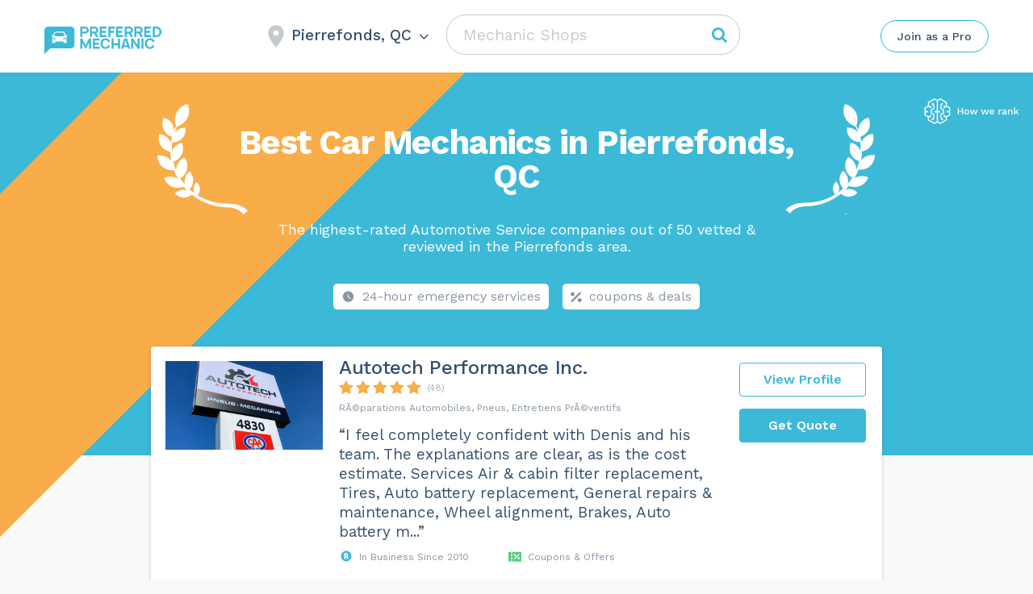

--- FILE ---
content_type: text/html; charset=UTF-8
request_url: https://preferredmechanic.ca/mechanic-shops/pierrefonds-qc/
body_size: 79599
content:
<!DOCTYPE html>
<html lang="en-US">
<head>
    <meta http-equiv="Content-Type" content="text/html; charset=UTF-8">
    <meta name="viewport" content="width=device-width, initial-scale=1, maximum-scale=1">    <meta http-equiv="X-UA-Compatible" content="IE=Edge">
	<meta name="popular_city_redirect_url" content="/mechanic-shops/" />
    <link rel="pingback" href="https://preferredmechanic.ca/xmlrpc.php">
    <title>TOP 10 BEST Car Mechanics in Pierrefonds, QC - PreferredMechanic.ca</title>

        <script type="text/javascript">
            var custom_blog_css = "";
            if (document.getElementById("custom_blog_styles")) {
                document.getElementById("custom_blog_styles").innerHTML += custom_blog_css;
            } else if (custom_blog_css !== "") {
                document.head.innerHTML += '<style id="custom_blog_styles" type="text/css">'+custom_blog_css+'</style>';
            }
        </script>
                            <script>
                            /* You can add more configuration options to webfontloader by previously defining the WebFontConfig with your options */
                            if ( typeof WebFontConfig === "undefined" ) {
                                WebFontConfig = new Object();
                            }
                                                        WebFontConfig['google'] = {families: ['Work+Sans:400,500,600,700']};

                            (function() {
                                var wf = document.createElement( 'script' );
                                wf.src = 'https://ajax.googleapis.com/ajax/libs/webfont/1.5.3/webfont.js';
                                wf.type = 'text/javascript';
                                wf.async = 'true';
                                var s = document.getElementsByTagName( 'script' )[0];
                                s.parentNode.insertBefore( wf, s );
                            })();
                        </script>
                         <link rel="canonical" href="https://preferredmechanic.ca/mechanic-shops/pierrefonds-qc/"> <style type="text/css" media="all">.sgr-main{transform:scale(0.895);transform-origin:0 0;clear:both;padding:10px 0 5px 0}p.sgr-infotext{padding-bottom:15px;font-size:85%}.grecaptcha-badge{visibility:visible}</style><style type="text/css" >.wp-block-audio figcaption{margin-top:.5em;margin-bottom:1em;color:#555d66;text-align:center;font-size:13px}.wp-block-audio audio{width:100%;min-width:300px}.block-editor-block-list__layout .reusable-block-edit-panel{align-items:center;background:#f8f9f9;color:#555d66;display:flex;flex-wrap:wrap;font-family:-apple-system,BlinkMacSystemFont,Segoe UI,Roboto,Oxygen-Sans,Ubuntu,Cantarell,Helvetica Neue,sans-serif;font-size:13px;top:-14px;margin:0 -14px;padding:8px 14px;position:relative;border:1px dashed rgba(145,151,162,.25);border-bottom:none}.block-editor-block-list__layout .block-editor-block-list__layout .reusable-block-edit-panel{margin:0 -14px;padding:8px 14px}.block-editor-block-list__layout .reusable-block-edit-panel .reusable-block-edit-panel__spinner{margin:0 5px}.block-editor-block-list__layout .reusable-block-edit-panel .reusable-block-edit-panel__info{margin-right:auto}.block-editor-block-list__layout .reusable-block-edit-panel .reusable-block-edit-panel__label{margin-right:8px;white-space:nowrap;font-weight:600}.block-editor-block-list__layout .reusable-block-edit-panel .reusable-block-edit-panel__title{flex:1 1 100%;font-size:14px;height:30px;margin:4px 0 8px}.block-editor-block-list__layout .reusable-block-edit-panel .components-button.reusable-block-edit-panel__button{flex-shrink:0}@media (min-width:960px){.block-editor-block-list__layout .reusable-block-edit-panel{flex-wrap:nowrap}.block-editor-block-list__layout .reusable-block-edit-panel .reusable-block-edit-panel__title{margin:0}.block-editor-block-list__layout .reusable-block-edit-panel .components-button.reusable-block-edit-panel__button{margin:0 0 0 5px}}.editor-block-list__layout .is-selected .reusable-block-edit-panel{border-color:rgba(66,88,99,.4) rgba(66,88,99,.4) rgba(66,88,99,.4) transparent}.is-dark-theme .editor-block-list__layout .is-selected .reusable-block-edit-panel{border-color:hsla(0,0%,100%,.45) hsla(0,0%,100%,.45) hsla(0,0%,100%,.45) transparent}.block-editor-block-list__layout .reusable-block-indicator{background:#fff;border:1px dashed #e2e4e7;color:#555d66;top:-14px;height:30px;padding:4px;position:absolute;z-index:1;width:30px;right:-14px}.wp-block-button{color:#fff;margin-bottom:1.5em}.wp-block-button.aligncenter{text-align:center}.wp-block-button.alignright{text-align:right}.wp-block-button__link{background-color:#32373c;border:none;border-radius:28px;box-shadow:none;color:inherit;cursor:pointer;display:inline-block;font-size:18px;margin:0;padding:12px 24px;text-align:center;text-decoration:none;overflow-wrap:break-word}.wp-block-button__link:active,.wp-block-button__link:focus,.wp-block-button__link:hover,.wp-block-button__link:visited{color:inherit}.is-style-squared .wp-block-button__link{border-radius:0}.is-style-outline{color:#32373c}.is-style-outline .wp-block-button__link{background-color:transparent;border:2px solid}.wp-block-calendar{text-align:center}.wp-block-calendar tbody td,.wp-block-calendar th{padding:4px;border:1px solid #e2e4e7}.wp-block-calendar tfoot td{border:none}.wp-block-calendar table{width:100%;border-collapse:collapse;font-family:-apple-system,BlinkMacSystemFont,Segoe UI,Roboto,Oxygen-Sans,Ubuntu,Cantarell,Helvetica Neue,sans-serif}.wp-block-calendar table th{font-weight:440;background:#edeff0}.wp-block-calendar a{text-decoration:underline}.wp-block-calendar tfoot a{color:#00739c}.wp-block-calendar table caption,.wp-block-calendar table tbody{color:#40464d}.wp-block-categories.alignleft{margin-right:2em}.wp-block-categories.alignright{margin-left:2em}.wp-block-columns{display:flex;flex-wrap:wrap}@media (min-width:782px){.wp-block-columns{flex-wrap:nowrap}}.wp-block-column{flex-grow:1;margin-bottom:1em;flex-basis:100%;min-width:0;word-break:break-word;overflow-wrap:break-word}@media (min-width:600px){.wp-block-column{flex-basis:calc(50% - 16px);flex-grow:0}.wp-block-column:nth-child(2n){margin-left:32px}}@media (min-width:782px){.wp-block-column:not(:first-child){margin-left:32px}}.wp-block-cover,.wp-block-cover-image{position:relative;background-color:#000;background-size:cover;background-position:50%;min-height:430px;width:100%;margin:0 0 1.5em;display:flex;justify-content:center;align-items:center;overflow:hidden}.wp-block-cover-image.has-left-content,.wp-block-cover.has-left-content{justify-content:flex-start}.wp-block-cover-image.has-left-content .wp-block-cover-image-text,.wp-block-cover-image.has-left-content .wp-block-cover-text,.wp-block-cover-image.has-left-content h2,.wp-block-cover.has-left-content .wp-block-cover-image-text,.wp-block-cover.has-left-content .wp-block-cover-text,.wp-block-cover.has-left-content h2{margin-left:0;text-align:left}.wp-block-cover-image.has-right-content,.wp-block-cover.has-right-content{justify-content:flex-end}.wp-block-cover-image.has-right-content .wp-block-cover-image-text,.wp-block-cover-image.has-right-content .wp-block-cover-text,.wp-block-cover-image.has-right-content h2,.wp-block-cover.has-right-content .wp-block-cover-image-text,.wp-block-cover.has-right-content .wp-block-cover-text,.wp-block-cover.has-right-content h2{margin-right:0;text-align:right}.wp-block-cover-image .wp-block-cover-image-text,.wp-block-cover-image .wp-block-cover-text,.wp-block-cover-image h2,.wp-block-cover .wp-block-cover-image-text,.wp-block-cover .wp-block-cover-text,.wp-block-cover h2{color:#fff;font-size:2em;line-height:1.25;z-index:1;margin-bottom:0;max-width:610px;padding:14px;text-align:center}.wp-block-cover-image .wp-block-cover-image-text a,.wp-block-cover-image .wp-block-cover-image-text a:active,.wp-block-cover-image .wp-block-cover-image-text a:focus,.wp-block-cover-image .wp-block-cover-image-text a:hover,.wp-block-cover-image .wp-block-cover-text a,.wp-block-cover-image .wp-block-cover-text a:active,.wp-block-cover-image .wp-block-cover-text a:focus,.wp-block-cover-image .wp-block-cover-text a:hover,.wp-block-cover-image h2 a,.wp-block-cover-image h2 a:active,.wp-block-cover-image h2 a:focus,.wp-block-cover-image h2 a:hover,.wp-block-cover .wp-block-cover-image-text a,.wp-block-cover .wp-block-cover-image-text a:active,.wp-block-cover .wp-block-cover-image-text a:focus,.wp-block-cover .wp-block-cover-image-text a:hover,.wp-block-cover .wp-block-cover-text a,.wp-block-cover .wp-block-cover-text a:active,.wp-block-cover .wp-block-cover-text a:focus,.wp-block-cover .wp-block-cover-text a:hover,.wp-block-cover h2 a,.wp-block-cover h2 a:active,.wp-block-cover h2 a:focus,.wp-block-cover h2 a:hover{color:#fff}.wp-block-cover-image.has-parallax,.wp-block-cover.has-parallax{background-attachment:fixed}@supports (-webkit-overflow-scrolling:touch){.wp-block-cover-image.has-parallax,.wp-block-cover.has-parallax{background-attachment:scroll}}.wp-block-cover-image.has-background-dim:before,.wp-block-cover.has-background-dim:before{content:"";position:absolute;top:0;left:0;bottom:0;right:0;background-color:inherit;opacity:.5;z-index:1}.wp-block-cover-image.has-background-dim.has-background-dim-10:before,.wp-block-cover.has-background-dim.has-background-dim-10:before{opacity:.1}.wp-block-cover-image.has-background-dim.has-background-dim-20:before,.wp-block-cover.has-background-dim.has-background-dim-20:before{opacity:.2}.wp-block-cover-image.has-background-dim.has-background-dim-30:before,.wp-block-cover.has-background-dim.has-background-dim-30:before{opacity:.3}.wp-block-cover-image.has-background-dim.has-background-dim-40:before,.wp-block-cover.has-background-dim.has-background-dim-40:before{opacity:.4}.wp-block-cover-image.has-background-dim.has-background-dim-50:before,.wp-block-cover.has-background-dim.has-background-dim-50:before{opacity:.5}.wp-block-cover-image.has-background-dim.has-background-dim-60:before,.wp-block-cover.has-background-dim.has-background-dim-60:before{opacity:.6}.wp-block-cover-image.has-background-dim.has-background-dim-70:before,.wp-block-cover.has-background-dim.has-background-dim-70:before{opacity:.7}.wp-block-cover-image.has-background-dim.has-background-dim-80:before,.wp-block-cover.has-background-dim.has-background-dim-80:before{opacity:.8}.wp-block-cover-image.has-background-dim.has-background-dim-90:before,.wp-block-cover.has-background-dim.has-background-dim-90:before{opacity:.9}.wp-block-cover-image.has-background-dim.has-background-dim-100:before,.wp-block-cover.has-background-dim.has-background-dim-100:before{opacity:1}.wp-block-cover-image.alignleft,.wp-block-cover-image.alignright,.wp-block-cover.alignleft,.wp-block-cover.alignright{max-width:305px;width:100%}.wp-block-cover-image:after,.wp-block-cover:after{display:block;content:"";font-size:0;min-height:inherit}@supports ((position:-webkit-sticky) or (position:sticky)){.wp-block-cover-image:after,.wp-block-cover:after{content:none}}.wp-block-cover-image.aligncenter,.wp-block-cover-image.alignleft,.wp-block-cover-image.alignright,.wp-block-cover.aligncenter,.wp-block-cover.alignleft,.wp-block-cover.alignright{display:flex}.wp-block-cover-image .wp-block-cover__inner-container,.wp-block-cover .wp-block-cover__inner-container{width:calc(100% - 70px);z-index:1;color:#f8f9f9}.wp-block-cover-image .wp-block-subhead,.wp-block-cover-image h1,.wp-block-cover-image h2,.wp-block-cover-image h3,.wp-block-cover-image h4,.wp-block-cover-image h5,.wp-block-cover-image h6,.wp-block-cover-image p,.wp-block-cover .wp-block-subhead,.wp-block-cover h1,.wp-block-cover h2,.wp-block-cover h3,.wp-block-cover h4,.wp-block-cover h5,.wp-block-cover h6,.wp-block-cover p{color:inherit}.wp-block-cover__video-background{position:absolute;top:50%;left:50%;transform:translateX(-50%) translateY(-50%);width:100%;height:100%;z-index:0;-o-object-fit:cover;object-fit:cover}.block-editor-block-list__block[data-type="core/embed"][data-align=left] .block-editor-block-list__block-edit,.block-editor-block-list__block[data-type="core/embed"][data-align=right] .block-editor-block-list__block-edit,.wp-block-embed.alignleft,.wp-block-embed.alignright{max-width:360px;width:100%}.wp-block-embed{margin-bottom:1em}.wp-block-embed figcaption{margin-top:.5em;margin-bottom:1em;color:#555d66;text-align:center;font-size:13px}.wp-embed-responsive .wp-block-embed.wp-embed-aspect-1-1 .wp-block-embed__wrapper,.wp-embed-responsive .wp-block-embed.wp-embed-aspect-1-2 .wp-block-embed__wrapper,.wp-embed-responsive .wp-block-embed.wp-embed-aspect-4-3 .wp-block-embed__wrapper,.wp-embed-responsive .wp-block-embed.wp-embed-aspect-9-16 .wp-block-embed__wrapper,.wp-embed-responsive .wp-block-embed.wp-embed-aspect-16-9 .wp-block-embed__wrapper,.wp-embed-responsive .wp-block-embed.wp-embed-aspect-18-9 .wp-block-embed__wrapper,.wp-embed-responsive .wp-block-embed.wp-embed-aspect-21-9 .wp-block-embed__wrapper{position:relative}.wp-embed-responsive .wp-block-embed.wp-embed-aspect-1-1 .wp-block-embed__wrapper:before,.wp-embed-responsive .wp-block-embed.wp-embed-aspect-1-2 .wp-block-embed__wrapper:before,.wp-embed-responsive .wp-block-embed.wp-embed-aspect-4-3 .wp-block-embed__wrapper:before,.wp-embed-responsive .wp-block-embed.wp-embed-aspect-9-16 .wp-block-embed__wrapper:before,.wp-embed-responsive .wp-block-embed.wp-embed-aspect-16-9 .wp-block-embed__wrapper:before,.wp-embed-responsive .wp-block-embed.wp-embed-aspect-18-9 .wp-block-embed__wrapper:before,.wp-embed-responsive .wp-block-embed.wp-embed-aspect-21-9 .wp-block-embed__wrapper:before{content:"";display:block;padding-top:50%}.wp-embed-responsive .wp-block-embed.wp-embed-aspect-1-1 .wp-block-embed__wrapper iframe,.wp-embed-responsive .wp-block-embed.wp-embed-aspect-1-2 .wp-block-embed__wrapper iframe,.wp-embed-responsive .wp-block-embed.wp-embed-aspect-4-3 .wp-block-embed__wrapper iframe,.wp-embed-responsive .wp-block-embed.wp-embed-aspect-9-16 .wp-block-embed__wrapper iframe,.wp-embed-responsive .wp-block-embed.wp-embed-aspect-16-9 .wp-block-embed__wrapper iframe,.wp-embed-responsive .wp-block-embed.wp-embed-aspect-18-9 .wp-block-embed__wrapper iframe,.wp-embed-responsive .wp-block-embed.wp-embed-aspect-21-9 .wp-block-embed__wrapper iframe{position:absolute;top:0;right:0;bottom:0;left:0;width:100%;height:100%}.wp-embed-responsive .wp-block-embed.wp-embed-aspect-21-9 .wp-block-embed__wrapper:before{padding-top:42.85%}.wp-embed-responsive .wp-block-embed.wp-embed-aspect-18-9 .wp-block-embed__wrapper:before{padding-top:50%}.wp-embed-responsive .wp-block-embed.wp-embed-aspect-16-9 .wp-block-embed__wrapper:before{padding-top:56.25%}.wp-embed-responsive .wp-block-embed.wp-embed-aspect-4-3 .wp-block-embed__wrapper:before{padding-top:75%}.wp-embed-responsive .wp-block-embed.wp-embed-aspect-1-1 .wp-block-embed__wrapper:before{padding-top:100%}.wp-embed-responsive .wp-block-embed.wp-embed-aspect-9-6 .wp-block-embed__wrapper:before{padding-top:66.66%}.wp-embed-responsive .wp-block-embed.wp-embed-aspect-1-2 .wp-block-embed__wrapper:before{padding-top:200%}.wp-block-file{margin-bottom:1.5em}.wp-block-file.aligncenter{text-align:center}.wp-block-file.alignright{text-align:right}.wp-block-file .wp-block-file__button{background:#32373c;border-radius:2em;color:#fff;font-size:13px;padding:.5em 1em}.wp-block-file a.wp-block-file__button{text-decoration:none}.wp-block-file a.wp-block-file__button:active,.wp-block-file a.wp-block-file__button:focus,.wp-block-file a.wp-block-file__button:hover,.wp-block-file a.wp-block-file__button:visited{box-shadow:none;color:#fff;opacity:.85;text-decoration:none}.wp-block-file *+.wp-block-file__button{margin-left:.75em}.wp-block-gallery{display:flex;flex-wrap:wrap;list-style-type:none;padding:0}.wp-block-gallery .blocks-gallery-image,.wp-block-gallery .blocks-gallery-item{margin:0 16px 16px 0;display:flex;flex-grow:1;flex-direction:column;justify-content:center;position:relative}.wp-block-gallery .blocks-gallery-image figure,.wp-block-gallery .blocks-gallery-item figure{margin:0;height:100%}@supports ((position:-webkit-sticky) or (position:sticky)){.wp-block-gallery .blocks-gallery-image figure,.wp-block-gallery .blocks-gallery-item figure{display:flex;align-items:flex-end;justify-content:flex-start}}.wp-block-gallery .blocks-gallery-image img,.wp-block-gallery .blocks-gallery-item img{display:block;max-width:100%;height:auto;width:100%}@supports ((position:-webkit-sticky) or (position:sticky)){.wp-block-gallery .blocks-gallery-image img,.wp-block-gallery .blocks-gallery-item img{width:auto}}.wp-block-gallery .blocks-gallery-image figcaption,.wp-block-gallery .blocks-gallery-item figcaption{position:absolute;bottom:0;width:100%;max-height:100%;overflow:auto;padding:40px 10px 9px;color:#fff;text-align:center;font-size:13px;background:linear-gradient(0deg,rgba(0,0,0,.7),rgba(0,0,0,.3) 70%,transparent)}.wp-block-gallery .blocks-gallery-image figcaption img,.wp-block-gallery .blocks-gallery-item figcaption img{display:inline}.wp-block-gallery.is-cropped .blocks-gallery-image a,.wp-block-gallery.is-cropped .blocks-gallery-image img,.wp-block-gallery.is-cropped .blocks-gallery-item a,.wp-block-gallery.is-cropped .blocks-gallery-item img{width:100%}@supports ((position:-webkit-sticky) or (position:sticky)){.wp-block-gallery.is-cropped .blocks-gallery-image a,.wp-block-gallery.is-cropped .blocks-gallery-image img,.wp-block-gallery.is-cropped .blocks-gallery-item a,.wp-block-gallery.is-cropped .blocks-gallery-item img{height:100%;flex:1;-o-object-fit:cover;object-fit:cover}}.wp-block-gallery .blocks-gallery-image,.wp-block-gallery .blocks-gallery-item{width:calc((100% - 16px)/2)}.wp-block-gallery .blocks-gallery-image:nth-of-type(2n),.wp-block-gallery .blocks-gallery-item:nth-of-type(2n){margin-right:0}.wp-block-gallery.columns-1 .blocks-gallery-image,.wp-block-gallery.columns-1 .blocks-gallery-item{width:100%;margin-right:0}@media (min-width:600px){.wp-block-gallery.columns-3 .blocks-gallery-image,.wp-block-gallery.columns-3 .blocks-gallery-item{width:calc((100% - 32px)/3);margin-right:16px}@supports (-ms-ime-align:auto){.wp-block-gallery.columns-3 .blocks-gallery-image,.wp-block-gallery.columns-3 .blocks-gallery-item{width:calc((100% - 32px)/3 - 1px)}}.wp-block-gallery.columns-4 .blocks-gallery-image,.wp-block-gallery.columns-4 .blocks-gallery-item{width:calc((100% - 48px)/4);margin-right:16px}@supports (-ms-ime-align:auto){.wp-block-gallery.columns-4 .blocks-gallery-image,.wp-block-gallery.columns-4 .blocks-gallery-item{width:calc((100% - 48px)/4 - 1px)}}.wp-block-gallery.columns-5 .blocks-gallery-image,.wp-block-gallery.columns-5 .blocks-gallery-item{width:calc((100% - 64px)/5);margin-right:16px}@supports (-ms-ime-align:auto){.wp-block-gallery.columns-5 .blocks-gallery-image,.wp-block-gallery.columns-5 .blocks-gallery-item{width:calc((100% - 64px)/5 - 1px)}}.wp-block-gallery.columns-6 .blocks-gallery-image,.wp-block-gallery.columns-6 .blocks-gallery-item{width:calc((100% - 80px)/6);margin-right:16px}@supports (-ms-ime-align:auto){.wp-block-gallery.columns-6 .blocks-gallery-image,.wp-block-gallery.columns-6 .blocks-gallery-item{width:calc((100% - 80px)/6 - 1px)}}.wp-block-gallery.columns-7 .blocks-gallery-image,.wp-block-gallery.columns-7 .blocks-gallery-item{width:calc((100% - 96px)/7);margin-right:16px}@supports (-ms-ime-align:auto){.wp-block-gallery.columns-7 .blocks-gallery-image,.wp-block-gallery.columns-7 .blocks-gallery-item{width:calc((100% - 96px)/7 - 1px)}}.wp-block-gallery.columns-8 .blocks-gallery-image,.wp-block-gallery.columns-8 .blocks-gallery-item{width:calc((100% - 112px)/8);margin-right:16px}@supports (-ms-ime-align:auto){.wp-block-gallery.columns-8 .blocks-gallery-image,.wp-block-gallery.columns-8 .blocks-gallery-item{width:calc((100% - 112px)/8 - 1px)}}.wp-block-gallery.columns-1 .blocks-gallery-image:nth-of-type(1n),.wp-block-gallery.columns-1 .blocks-gallery-item:nth-of-type(1n),.wp-block-gallery.columns-2 .blocks-gallery-image:nth-of-type(2n),.wp-block-gallery.columns-2 .blocks-gallery-item:nth-of-type(2n),.wp-block-gallery.columns-3 .blocks-gallery-image:nth-of-type(3n),.wp-block-gallery.columns-3 .blocks-gallery-item:nth-of-type(3n),.wp-block-gallery.columns-4 .blocks-gallery-image:nth-of-type(4n),.wp-block-gallery.columns-4 .blocks-gallery-item:nth-of-type(4n),.wp-block-gallery.columns-5 .blocks-gallery-image:nth-of-type(5n),.wp-block-gallery.columns-5 .blocks-gallery-item:nth-of-type(5n),.wp-block-gallery.columns-6 .blocks-gallery-image:nth-of-type(6n),.wp-block-gallery.columns-6 .blocks-gallery-item:nth-of-type(6n),.wp-block-gallery.columns-7 .blocks-gallery-image:nth-of-type(7n),.wp-block-gallery.columns-7 .blocks-gallery-item:nth-of-type(7n),.wp-block-gallery.columns-8 .blocks-gallery-image:nth-of-type(8n),.wp-block-gallery.columns-8 .blocks-gallery-item:nth-of-type(8n){margin-right:0}}.wp-block-gallery .blocks-gallery-image:last-child,.wp-block-gallery .blocks-gallery-item:last-child{margin-right:0}.wp-block-gallery .blocks-gallery-item.has-add-item-button{width:100%}.wp-block-gallery.alignleft,.wp-block-gallery.alignright{max-width:305px;width:100%}.wp-block-gallery.aligncenter,.wp-block-gallery.alignleft,.wp-block-gallery.alignright{display:flex}.wp-block-gallery.aligncenter .blocks-gallery-item figure{justify-content:center}.wp-block-image{max-width:100%;margin-bottom:1em;margin-left:0;margin-right:0}.wp-block-image img{max-width:100%}.wp-block-image.aligncenter{text-align:center}.wp-block-image.alignfull img,.wp-block-image.alignwide img{width:100%}.wp-block-image .aligncenter,.wp-block-image .alignleft,.wp-block-image .alignright,.wp-block-image.is-resized{display:table;margin-left:0;margin-right:0}.wp-block-image .aligncenter>figcaption,.wp-block-image .alignleft>figcaption,.wp-block-image .alignright>figcaption,.wp-block-image.is-resized>figcaption{display:table-caption;caption-side:bottom}.wp-block-image .alignleft{float:left;margin-right:1em}.wp-block-image .alignright{float:right;margin-left:1em}.wp-block-image .aligncenter{margin-left:auto;margin-right:auto}.wp-block-image figcaption{margin-top:.5em;margin-bottom:1em;color:#555d66;text-align:center;font-size:13px}.wp-block-latest-comments__comment{font-size:15px;line-height:1.1;list-style:none;margin-bottom:1em}.has-avatars .wp-block-latest-comments__comment{min-height:36px;list-style:none}.has-avatars .wp-block-latest-comments__comment .wp-block-latest-comments__comment-excerpt,.has-avatars .wp-block-latest-comments__comment .wp-block-latest-comments__comment-meta{margin-left:52px}.has-dates .wp-block-latest-comments__comment,.has-excerpts .wp-block-latest-comments__comment{line-height:1.5}.wp-block-latest-comments__comment-excerpt p{font-size:14px;line-height:1.8;margin:5px 0 20px}.wp-block-latest-comments__comment-date{color:#8f98a1;display:block;font-size:12px}.wp-block-latest-comments .avatar,.wp-block-latest-comments__comment-avatar{border-radius:24px;display:block;float:left;height:40px;margin-right:12px;width:40px}.wp-block-latest-posts.alignleft{margin-right:2em}.wp-block-latest-posts.alignright{margin-left:2em}.wp-block-latest-posts.is-grid{display:flex;flex-wrap:wrap;padding:0;list-style:none}.wp-block-latest-posts.is-grid li{margin:0 16px 16px 0;width:100%}@media (min-width:600px){.wp-block-latest-posts.columns-2 li{width:calc(50% - 16px)}.wp-block-latest-posts.columns-3 li{width:calc(33.33333% - 16px)}.wp-block-latest-posts.columns-4 li{width:calc(25% - 16px)}.wp-block-latest-posts.columns-5 li{width:calc(20% - 16px)}.wp-block-latest-posts.columns-6 li{width:calc(16.66667% - 16px)}}.wp-block-latest-posts__post-date{display:block;color:#6c7781;font-size:13px}.wp-block-media-text{display:grid;grid-template-rows:auto;align-items:center;grid-template-areas:"media-text-media media-text-content";grid-template-columns:50% auto}.wp-block-media-text.has-media-on-the-right{grid-template-areas:"media-text-content media-text-media";grid-template-columns:auto 50%}.wp-block-media-text .wp-block-media-text__media{grid-area:media-text-media;margin:0}.wp-block-media-text .wp-block-media-text__content{word-break:break-word;grid-area:media-text-content;padding:0 8%}.wp-block-media-text>figure>img,.wp-block-media-text>figure>video{max-width:unset;width:100%;vertical-align:middle}@media (max-width:600px){.wp-block-media-text.is-stacked-on-mobile{grid-template-columns:100%!important;grid-template-areas:"media-text-media" "media-text-content"}.wp-block-media-text.is-stacked-on-mobile.has-media-on-the-right{grid-template-areas:"media-text-content" "media-text-media"}}.is-small-text{font-size:14px}.is-regular-text{font-size:16px}.is-large-text{font-size:36px}.is-larger-text{font-size:48px}.has-drop-cap:not(:focus):first-letter{float:left;font-size:8.4em;line-height:.68;font-weight:100;margin:.05em .1em 0 0;text-transform:uppercase;font-style:normal}.has-drop-cap:not(:focus):after{content:"";display:table;clear:both;padding-top:14px}p.has-background{padding:20px 30px}p.has-text-color a{color:inherit}.wp-block-pullquote{padding:3em 0;margin-left:0;margin-right:0;text-align:center}.wp-block-pullquote.alignleft,.wp-block-pullquote.alignright{max-width:305px}.wp-block-pullquote.alignleft p,.wp-block-pullquote.alignright p{font-size:20px}.wp-block-pullquote p{font-size:28px;line-height:1.6}.wp-block-pullquote cite,.wp-block-pullquote footer{position:relative}.wp-block-pullquote .has-text-color a{color:inherit}.wp-block-pullquote:not(.is-style-solid-color){background:none}.wp-block-pullquote.is-style-solid-color{border:none}.wp-block-pullquote.is-style-solid-color blockquote{margin-left:auto;margin-right:auto;text-align:left;max-width:60%}.wp-block-pullquote.is-style-solid-color blockquote p{margin-top:0;margin-bottom:0;font-size:32px}.wp-block-pullquote.is-style-solid-color blockquote cite{text-transform:none;font-style:normal}.wp-block-pullquote cite{color:inherit}.wp-block-quote.is-large,.wp-block-quote.is-style-large{margin:0 0 16px;padding:0 1em}.wp-block-quote.is-large p,.wp-block-quote.is-style-large p{font-size:24px;font-style:italic;line-height:1.6}.wp-block-quote.is-large cite,.wp-block-quote.is-large footer,.wp-block-quote.is-style-large cite,.wp-block-quote.is-style-large footer{font-size:18px;text-align:right}.wp-block-rss.alignleft{margin-right:2em}.wp-block-rss.alignright{margin-left:2em}.wp-block-rss.is-grid{display:flex;flex-wrap:wrap;padding:0;list-style:none}.wp-block-rss.is-grid li{margin:0 16px 16px 0;width:100%}@media (min-width:600px){.wp-block-rss.columns-2 li{width:calc(50% - 16px)}.wp-block-rss.columns-3 li{width:calc(33.33333% - 16px)}.wp-block-rss.columns-4 li{width:calc(25% - 16px)}.wp-block-rss.columns-5 li{width:calc(20% - 16px)}.wp-block-rss.columns-6 li{width:calc(16.66667% - 16px)}}.wp-block-rss__item-author,.wp-block-rss__item-publish-date{color:#6c7781;font-size:13px}.wp-block-search{display:flex;flex-wrap:wrap}.wp-block-search .wp-block-search__label{width:100%}.wp-block-search .wp-block-search__input{flex-grow:1}.wp-block-search .wp-block-search__button{margin-left:10px}.wp-block-separator.is-style-wide{border-bottom-width:1px}.wp-block-separator.is-style-dots{background:none;border:none;text-align:center;max-width:none;line-height:1;height:auto}.wp-block-separator.is-style-dots:before{content:"\00b7 \00b7 \00b7";color:#191e23;font-size:20px;letter-spacing:2em;padding-left:2em;font-family:serif}p.wp-block-subhead{font-size:1.1em;font-style:italic;opacity:.75}.wp-block-table.has-fixed-layout{table-layout:fixed;width:100%}.wp-block-table.aligncenter,.wp-block-table.alignleft,.wp-block-table.alignright{display:table;width:auto}.wp-block-table.has-subtle-light-gray-background-color{background-color:#f3f4f5}.wp-block-table.has-subtle-pale-green-background-color{background-color:#e9fbe5}.wp-block-table.has-subtle-pale-blue-background-color{background-color:#e7f5fe}.wp-block-table.has-subtle-pale-pink-background-color{background-color:#fcf0ef}.wp-block-table.is-style-stripes{border-spacing:0;border-collapse:inherit;background-color:transparent;border-bottom:1px solid #f3f4f5}.wp-block-table.is-style-stripes.has-subtle-light-gray-background-color tr:nth-child(odd),.wp-block-table.is-style-stripes tr:nth-child(odd){background-color:#f3f4f5}.wp-block-table.is-style-stripes.has-subtle-pale-green-background-color tr:nth-child(odd){background-color:#e9fbe5}.wp-block-table.is-style-stripes.has-subtle-pale-blue-background-color tr:nth-child(odd){background-color:#e7f5fe}.wp-block-table.is-style-stripes.has-subtle-pale-pink-background-color tr:nth-child(odd){background-color:#fcf0ef}.wp-block-table.is-style-stripes td{border-color:transparent}.wp-block-text-columns,.wp-block-text-columns.aligncenter{display:flex}.wp-block-text-columns .wp-block-column{margin:0 16px;padding:0}.wp-block-text-columns .wp-block-column:first-child{margin-left:0}.wp-block-text-columns .wp-block-column:last-child{margin-right:0}.wp-block-text-columns.columns-2 .wp-block-column{width:50%}.wp-block-text-columns.columns-3 .wp-block-column{width:33.33333%}.wp-block-text-columns.columns-4 .wp-block-column{width:25%}pre.wp-block-verse{white-space:nowrap;overflow:auto}.wp-block-video{margin-left:0;margin-right:0}.wp-block-video video{max-width:100%}@supports ((position:-webkit-sticky) or (position:sticky)){.wp-block-video [poster]{-o-object-fit:cover;object-fit:cover}}.wp-block-video.aligncenter{text-align:center}.wp-block-video figcaption{margin-top:.5em;margin-bottom:1em;color:#555d66;text-align:center;font-size:13px}.has-pale-pink-background-color.has-pale-pink-background-color{background-color:#f78da7}.has-vivid-red-background-color.has-vivid-red-background-color{background-color:#cf2e2e}.has-luminous-vivid-orange-background-color.has-luminous-vivid-orange-background-color{background-color:#ff6900}.has-luminous-vivid-amber-background-color.has-luminous-vivid-amber-background-color{background-color:#fcb900}.has-light-green-cyan-background-color.has-light-green-cyan-background-color{background-color:#7bdcb5}.has-vivid-green-cyan-background-color.has-vivid-green-cyan-background-color{background-color:#00d084}.has-pale-cyan-blue-background-color.has-pale-cyan-blue-background-color{background-color:#8ed1fc}.has-vivid-cyan-blue-background-color.has-vivid-cyan-blue-background-color{background-color:#0693e3}.has-very-light-gray-background-color.has-very-light-gray-background-color{background-color:#eee}.has-cyan-bluish-gray-background-color.has-cyan-bluish-gray-background-color{background-color:#abb8c3}.has-very-dark-gray-background-color.has-very-dark-gray-background-color{background-color:#313131}.has-pale-pink-color.has-pale-pink-color{color:#f78da7}.has-vivid-red-color.has-vivid-red-color{color:#cf2e2e}.has-luminous-vivid-orange-color.has-luminous-vivid-orange-color{color:#ff6900}.has-luminous-vivid-amber-color.has-luminous-vivid-amber-color{color:#fcb900}.has-light-green-cyan-color.has-light-green-cyan-color{color:#7bdcb5}.has-vivid-green-cyan-color.has-vivid-green-cyan-color{color:#00d084}.has-pale-cyan-blue-color.has-pale-cyan-blue-color{color:#8ed1fc}.has-vivid-cyan-blue-color.has-vivid-cyan-blue-color{color:#0693e3}.has-very-light-gray-color.has-very-light-gray-color{color:#eee}.has-cyan-bluish-gray-color.has-cyan-bluish-gray-color{color:#abb8c3}.has-very-dark-gray-color.has-very-dark-gray-color{color:#313131}.has-small-font-size{font-size:13px}.has-normal-font-size,.has-regular-font-size{font-size:16px}.has-medium-font-size{font-size:20px}.has-large-font-size{font-size:36px}.has-huge-font-size,.has-larger-font-size{font-size:42px}</style><style type="text/css" media="all">.select2-container{box-sizing:border-box;display:inline-block;margin:0;position:relative;vertical-align:middle}.select2-container .select2-selection--single{box-sizing:border-box;cursor:pointer;display:block;height:28px;user-select:none;-webkit-user-select:none}.select2-container .select2-selection--single .select2-selection__rendered{display:block;padding-left:8px;padding-right:20px;overflow:hidden;text-overflow:ellipsis;white-space:nowrap}.select2-container .select2-selection--single .select2-selection__clear{position:relative}.select2-container[dir=rtl] .select2-selection--single .select2-selection__rendered{padding-right:8px;padding-left:20px}.select2-container .select2-selection--multiple{box-sizing:border-box;cursor:pointer;display:block;min-height:32px;user-select:none;-webkit-user-select:none}.select2-container .select2-selection--multiple .select2-selection__rendered{display:inline-block;overflow:hidden;padding-left:8px;text-overflow:ellipsis;white-space:nowrap}.select2-container .select2-search--inline{float:left}.select2-container .select2-search--inline .select2-search__field{box-sizing:border-box;border:none;font-size:100%;margin-top:5px;padding:0}.select2-container .select2-search--inline .select2-search__field::-webkit-search-cancel-button{-webkit-appearance:none}.select2-dropdown{background-color:#fff;border:1px solid #aaa;border-radius:4px;box-sizing:border-box;display:block;position:absolute;left:-100000px;width:100%;z-index:1051}.select2-results{display:block}.select2-results__options{list-style:none;margin:0;padding:0}.select2-results__option{padding:6px;user-select:none;-webkit-user-select:none}.select2-results__option[aria-selected]{cursor:pointer}.select2-container--open .select2-dropdown{left:0}.select2-container--open .select2-dropdown--above{border-bottom:none;border-bottom-left-radius:0;border-bottom-right-radius:0}.select2-container--open .select2-dropdown--below{border-top:none;border-top-left-radius:0;border-top-right-radius:0}.select2-search--dropdown{display:block;padding:4px}.select2-search--dropdown .select2-search__field{padding:4px;width:100%;box-sizing:border-box}.select2-search--dropdown .select2-search__field::-webkit-search-cancel-button{-webkit-appearance:none}.select2-search--dropdown.select2-search--hide{display:none}.select2-hidden-accessible{border:0!important;clip:rect(0 0 0 0)!important;height:1px!important;margin:-1px!important;overflow:hidden!important;padding:0!important;position:absolute!important;width:1px!important}.select2-container--default .select2-selection--single{background-color:#fff;border:1px solid #aaa;border-radius:4px}.select2-container--default .select2-selection--single .select2-selection__rendered{color:#444;line-height:28px}.select2-container--default .select2-selection--single .select2-selection__clear{cursor:pointer;float:right;font-weight:700}.select2-container--default .select2-selection--single .select2-selection__placeholder{color:#999}.select2-container--default .select2-selection--single .select2-selection__arrow{height:26px;position:absolute;top:1px;right:1px;width:20px}.select2-container--default .select2-selection--single .select2-selection__arrow b{border-color:#888 transparent transparent;border-style:solid;border-width:5px 4px 0;height:0;left:50%;margin-left:-4px;margin-top:-2px;position:absolute;top:50%;width:0}.select2-container--default[dir=rtl] .select2-selection--single .select2-selection__clear{float:left}.select2-container--default[dir=rtl] .select2-selection--single .select2-selection__arrow{left:1px;right:auto}.select2-container--default.select2-container--disabled .select2-selection--single{background-color:#eee;cursor:default}.select2-container--default.select2-container--disabled .select2-selection--single .select2-selection__clear{display:none}.select2-container--default.select2-container--open .select2-selection--single .select2-selection__arrow b{border-color:transparent transparent #888;border-width:0 4px 5px}.select2-container--default .select2-selection--multiple{background-color:#fff;border:1px solid #aaa;border-radius:4px;cursor:text}.select2-container--default .select2-selection--multiple .select2-selection__rendered{box-sizing:border-box;list-style:none;margin:0;padding:0 5px;width:100%}.select2-container--default .select2-selection--multiple .select2-selection__rendered li{list-style:none}.select2-container--default .select2-selection--multiple .select2-selection__placeholder{color:#999;margin-top:5px;float:left}.select2-container--default .select2-selection--multiple .select2-selection__clear{cursor:pointer;float:right;font-weight:700;margin-top:5px;margin-right:10px}.select2-container--default .select2-selection--multiple .select2-selection__choice{background-color:#e4e4e4;border:1px solid #aaa;border-radius:4px;cursor:default;float:left;margin-right:5px;margin-top:5px;padding:0 5px}.select2-container--default .select2-selection--multiple .select2-selection__choice__remove{color:#999;cursor:pointer;display:inline-block;font-weight:700;margin-right:2px}.select2-container--default .select2-selection--multiple .select2-selection__choice__remove:hover{color:#333}.select2-container--default[dir=rtl] .select2-selection--multiple .select2-search--inline,.select2-container--default[dir=rtl] .select2-selection--multiple .select2-selection__choice,.select2-container--default[dir=rtl] .select2-selection--multiple .select2-selection__placeholder{float:right}.select2-container--default[dir=rtl] .select2-selection--multiple .select2-selection__choice{margin-left:5px;margin-right:auto}.select2-container--default[dir=rtl] .select2-selection--multiple .select2-selection__choice__remove{margin-left:2px;margin-right:auto}.select2-container--default.select2-container--focus .select2-selection--multiple{border:1px solid #000;outline:0}.select2-container--default.select2-container--disabled .select2-selection--multiple{background-color:#eee;cursor:default}.select2-container--default.select2-container--disabled .select2-selection__choice__remove{display:none}.select2-container--default.select2-container--open.select2-container--above .select2-selection--multiple,.select2-container--default.select2-container--open.select2-container--above .select2-selection--single{border-top-left-radius:0;border-top-right-radius:0}.select2-container--default.select2-container--open.select2-container--below .select2-selection--multiple,.select2-container--default.select2-container--open.select2-container--below .select2-selection--single{border-bottom-left-radius:0;border-bottom-right-radius:0}.select2-container--default .select2-search--dropdown .select2-search__field{border:1px solid #aaa}.select2-container--default .select2-search--inline .select2-search__field{background:0 0;border:none;outline:0;box-shadow:none;-webkit-appearance:textfield}.select2-container--default .select2-results>.select2-results__options{max-height:200px;overflow-y:auto}.select2-container--default .select2-results__option[role=group]{padding:0}.select2-container--default .select2-results__option[aria-disabled=true]{color:#999}.select2-container--default .select2-results__option[aria-selected=true]{background-color:#ddd}.select2-container--default .select2-results__option .select2-results__option{padding-left:1em}.select2-container--default .select2-results__option .select2-results__option .select2-results__group{padding-left:0}.select2-container--default .select2-results__option .select2-results__option .select2-results__option{margin-left:-1em;padding-left:2em}.select2-container--default .select2-results__option .select2-results__option .select2-results__option .select2-results__option{margin-left:-2em;padding-left:3em}.select2-container--default .select2-results__option .select2-results__option .select2-results__option .select2-results__option .select2-results__option{margin-left:-3em;padding-left:4em}.select2-container--default .select2-results__option .select2-results__option .select2-results__option .select2-results__option .select2-results__option .select2-results__option{margin-left:-4em;padding-left:5em}.select2-container--default .select2-results__option .select2-results__option .select2-results__option .select2-results__option .select2-results__option .select2-results__option .select2-results__option{margin-left:-5em;padding-left:6em}.select2-container--default .select2-results__option--highlighted[aria-selected]{background-color:#5897fb;color:#fff}.select2-container--default .select2-results__group{cursor:default;display:block;padding:6px}</style><style type="text/css" media="all">.clearfix{zoom:1}.clearfix:after,.clearfix:before{content:"";display:table}.clearfix:after{clear:both}@font-face{font-family:job-manager;src:url(https://preferredmechanic.ca/wp-content/plugins/wp-job-manager/assets/css/../font/job-manager.eot?4963673);src:url(https://preferredmechanic.ca/wp-content/plugins/wp-job-manager/assets/css/../font/job-manager.eot?4963673#iefix) format('embedded-opentype'),url(https://preferredmechanic.ca/wp-content/plugins/wp-job-manager/assets/css/../font/job-manager.woff?4963673) format('woff'),url(https://preferredmechanic.ca/wp-content/plugins/wp-job-manager/assets/css/../font/job-manager.ttf?4963673) format('truetype'),url(https://preferredmechanic.ca/wp-content/plugins/wp-job-manager/assets/css/../font/job-manager.svg?4963673#job-manager) format('svg');font-weight:400;font-style:normal}@font-face{font-family:jm-logo;src:url(https://preferredmechanic.ca/wp-content/plugins/wp-job-manager/assets/css/../font/jm-logo/jm.eot?ycsbky);src:url(https://preferredmechanic.ca/wp-content/plugins/wp-job-manager/assets/css/../font/jm-logo/jm.eot?#iefixycsbky) format('embedded-opentype'),url(https://preferredmechanic.ca/wp-content/plugins/wp-job-manager/assets/css/../font/jm-logo/jm.woff?ycsbky) format('woff'),url(https://preferredmechanic.ca/wp-content/plugins/wp-job-manager/assets/css/../font/jm-logo/jm.ttf?ycsbky) format('truetype'),url(https://preferredmechanic.ca/wp-content/plugins/wp-job-manager/assets/css/../font/jm-logo/jm.svg?ycsbky#icomoon) format('svg');font-weight:400;font-style:normal}.rp4wp-related-job_listing>ul,ul.job_listings{padding:0;margin:0;border-top:1px solid #eee}.rp4wp-related-job_listing>ul.loading,ul.job_listings.loading{min-height:96px;border-bottom:1px solid #eee;background:url(https://preferredmechanic.ca/wp-content/plugins/wp-job-manager/assets/css/../images/ajax-loader.gif) no-repeat center 32px}.rp4wp-related-job_listing>ul li.job_listing,.rp4wp-related-job_listing>ul li.no_job_listings_found,ul.job_listings li.job_listing,ul.job_listings li.no_job_listings_found{list-style:none outside;padding:0;margin:0;border-bottom:1px solid #eee}.rp4wp-related-job_listing>ul li.job_listing.no_job_listings_found,.rp4wp-related-job_listing>ul li.no_job_listings_found.no_job_listings_found,ul.job_listings li.job_listing.no_job_listings_found,ul.job_listings li.no_job_listings_found.no_job_listings_found{padding:1em;border-bottom:1px solid #eee}.rp4wp-related-job_listing>ul li.job_listing a,.rp4wp-related-job_listing>ul li.no_job_listings_found a,ul.job_listings li.job_listing a,ul.job_listings li.no_job_listings_found a{display:block;padding:1em 1em 1em 2em;border:0;overflow:hidden;zoom:1;position:relative;line-height:1.5em;text-decoration:none}.rp4wp-related-job_listing>ul li.job_listing a:focus,.rp4wp-related-job_listing>ul li.job_listing a:hover,.rp4wp-related-job_listing>ul li.no_job_listings_found a:focus,.rp4wp-related-job_listing>ul li.no_job_listings_found a:hover,ul.job_listings li.job_listing a:focus,ul.job_listings li.job_listing a:hover,ul.job_listings li.no_job_listings_found a:focus,ul.job_listings li.no_job_listings_found a:hover{background-color:#fcfcfc}@media only screen and (max-width:767px){ul.job_listings li.job_listing a,ul.job_listings li.no_job_listings_found a{padding:1em}}.display-icon{display:inline-block;width:16px;height:16px;-webkit-font-smoothing:antialiased;font-family:job-manager!important;text-decoration:none;font-weight:400;font-style:normal;vertical-align:top;font-size:16px;margin:0 2px 0 0}.job-manager-form input[type=submit].disabled,.job-manager-form input[type=submit]:disabled{opacity:.5;cursor:not-allowed}.job-manager-form .spinner{background-repeat:no-repeat;background-size:20px 20px;display:inline-block;visibility:hidden;width:20px;height:20px;margin:0;vertical-align:middle}.job-manager-form .spinner.is-active{visibility:visible}div.job_listings{margin-bottom:1em}div.job_listings ul.job_listings{margin:0}.job_filters{background:#fff;zoom:1}.job_filters:after,.job_filters:before{content:"";display:table}.job_filters:after{clear:both}.job_filters .search_jobs{padding:1em;zoom:1}.job_filters .search_jobs:after,.job_filters .search_jobs:before{content:"";display:table}.job_filters .search_jobs:after{clear:both}.job_filters .search_jobs div{-webkit-box-sizing:border-box;-moz-box-sizing:border-box;box-sizing:border-box}.job_filters .search_jobs div.filter_last,.job_filters .search_jobs div.search_location{float:right;padding-left:.5em;width:50%}.job_filters .search_jobs div.filter_wide,.job_filters .search_jobs div.search_categories{padding-top:.5em;clear:both;width:100%}.job_filters .search_jobs div.search_submit{padding-top:.5em}.job_filters .search_jobs div .showing_jobs a{padding:.25em}.job_filters .search_jobs div .showing_jobs a.active{background:#ddd;text-decoration:none}.job_filters .search_jobs input,.job_filters .search_jobs select{-webkit-box-sizing:border-box;-moz-box-sizing:border-box;box-sizing:border-box;width:100%}.job_filters .showing_jobs{padding:.5em 1em;display:none;font-size:.83em;background:#f9f9f9;border-top:1px solid #e5e5e5}.job_filters .showing_jobs a{float:right;padding-left:10px;border:0}div.job_listings .load_more_jobs+ul.job_listings{border-top:0}div.job_listings .load_more_jobs{text-align:center;display:block;padding:1em 1em 1em 2em;border-bottom:1px solid #eee;font-weight:700}div.job_listings .load_more_jobs.loading{background:url(https://preferredmechanic.ca/wp-content/plugins/wp-job-manager/assets/css/../images/ajax-loader.gif) no-repeat center}div.job_listings .load_more_jobs.loading strong{visibility:hidden}div.job_listings .load_more_jobs:focus,div.job_listings .load_more_jobs:hover{background-color:#fcfcfc;border-bottom:1px solid #eee}.chosen-container{width:100%!important}.rtl .job-manager-form div.field{float:left}</style><style type="text/css" media="all">#main_content div.search_categories{display:none}</style><style type="text/css" media="all">@font-face{font-family:Theme_icon;src:url(https://preferredmechanic.ca/wp-content/themes/assets/fonts/theme-font/./Flaticon.eot);src:url(https://preferredmechanic.ca/wp-content/themes/assets/fonts/theme-font/./Flaticon.eot?#iefix) format("embedded-opentype"),url(https://preferredmechanic.ca/wp-content/themes/assets/fonts/theme-font/./Flaticon.woff) format("woff"),url(https://preferredmechanic.ca/wp-content/themes/assets/fonts/theme-font/./Flaticon.ttf) format("truetype"),url(https://preferredmechanic.ca/wp-content/themes/assets/fonts/theme-font/./Flaticon.svg#Flaticon) format("svg");font-weight:400;font-style:normal}@media screen and (-webkit-min-device-pixel-ratio:0){@font-face{font-family:Theme_icon;src:url(https://preferredmechanic.ca/wp-content/themes/assets/fonts/theme-font/./Flaticon.svg#Flaticon) format("svg")}}[class*=" theme_icon-"]:after,[class*=" theme_icon-"]:before,[class^=theme_icon-]:after,[class^=theme_icon-]:before{font-family:Theme_icon;font-size:20px;font-style:normal;margin-left:20px}</style><style type="text/css" media="all">@font-face{font-family:FontAwesome;src:url(https://preferredmechanic.ca/wp-content/plugins/js_composer/assets/lib/bower/font-awesome/css/../fonts/fontawesome-webfont.eot?v=4.7.0);src:url(https://preferredmechanic.ca/wp-content/plugins/js_composer/assets/lib/bower/font-awesome/css/../fonts/fontawesome-webfont.eot?#iefix&v=4.7.0) format('embedded-opentype'),url(https://preferredmechanic.ca/wp-content/plugins/js_composer/assets/lib/bower/font-awesome/css/../fonts/fontawesome-webfont.woff2?v=4.7.0) format('woff2'),url(https://preferredmechanic.ca/wp-content/plugins/js_composer/assets/lib/bower/font-awesome/css/../fonts/fontawesome-webfont.woff?v=4.7.0) format('woff'),url(https://preferredmechanic.ca/wp-content/plugins/js_composer/assets/lib/bower/font-awesome/css/../fonts/fontawesome-webfont.ttf?v=4.7.0) format('truetype'),url(https://preferredmechanic.ca/wp-content/plugins/js_composer/assets/lib/bower/font-awesome/css/../fonts/fontawesome-webfont.svg?v=4.7.0#fontawesomeregular) format('svg');font-weight:400;font-style:normal;font-display:swap}.fa{display:inline-block;font:14px/1 FontAwesome;font-size:inherit;text-rendering:auto;-webkit-font-smoothing:antialiased;-moz-osx-font-smoothing:grayscale}.fa-li{position:absolute;left:-2.14285714em;width:2.14285714em;top:.14285714em;text-align:center}.pull-left{float:left}.fa.pull-left{margin-right:.3em}@-webkit-keyframes fa-spin{0%{-webkit-transform:rotate(0);transform:rotate(0)}100%{-webkit-transform:rotate(359deg);transform:rotate(359deg)}}@keyframes fa-spin{0%{-webkit-transform:rotate(0);transform:rotate(0)}100%{-webkit-transform:rotate(359deg);transform:rotate(359deg)}}.fa-search:before{content:"\f002"}.fa-envelope-o:before{content:"\f003"}.fa-star:before{content:"\f005"}.fa-star-o:before{content:"\f006"}.fa-check:before{content:"\f00c"}.fa-close:before,.fa-remove:before,.fa-times:before{content:"\f00d"}.fa-clock-o:before{content:"\f017"}.fa-map-marker:before{content:"\f041"}.fa-arrows:before{content:"\f047"}.fa-info-circle:before{content:"\f05a"}.fa-plus:before{content:"\f067"}.fa-calendar:before{content:"\f073"}.fa-comment:before{content:"\f075"}.fa-external-link:before{content:"\f08e"}.fa-phone:before{content:"\f095"}.fa-twitter:before{content:"\f099"}.fa-facebook-f:before,.fa-facebook:before{content:"\f09a"}.fa-globe:before{content:"\f0ac"}.fa-wrench:before{content:"\f0ad"}.fa-filter:before{content:"\f0b0"}.fa-copy:before,.fa-files-o:before{content:"\f0c5"}.fa-angle-right:before{content:"\f105"}.fa-angle-down:before{content:"\f107"}.fa-star-half-empty:before,.fa-star-half-full:before,.fa-star-half-o:before{content:"\f123"}.fa-info:before{content:"\f129"}.fa-compass:before{content:"\f14e"}.fa-sliders:before{content:"\f1de"}.fa-plug:before{content:"\f1e6"}.fa-trash:before{content:"\f1f8"}.fa-pie-chart:before{content:"\f200"}.fa-pinterest-p:before{content:"\f231"}.fa-whatsapp:before{content:"\f232"}.fa-clone:before{content:"\f24d"}.fa-map:before{content:"\f279"}.fa-volume-control-phone:before{content:"\f2a0"}.fa-fa:before,.fa-font-awesome:before{content:"\f2b4"}.fa-address-book:before{content:"\f2b9"}.fa-shower:before{content:"\f2cc"}.fa-gift:before{content:"\f06b"}.fa-tint:before{content:"\f043"}.fa-dot-circle-o:before{content:"\f192"}</style><style type="text/css" media="all">:root{--color-blue:#3db9d8;--color-dark-blue:#35506d;--color-yellow:#f8ad49;--color-light-grey:#c4cad0;--color-green:#4ed07d}body,html{overflow-x:hidden}body{padding:0;margin:0;overflow-x:hidden !important;-webkit-overflow-scrolling:touch;display:block;width:100%;position:relative;right:0;-webkit-transition:right 0.5s ease;-moz-transition:right 0.5s ease;transition:right 0.5s ease;background:#fff}body:after{position:fixed;top:0;right:0;bottom:0;left:0;width:100%;height:100%;overflow:auto;z-index:999;padding:20px;box-sizing:border-box;visibility:hidden;background-color:rgba(0,0,0,0.33);text-align:center;-webkit-transition:all 0.3s linear ;transition:all 0.3s linear ;content:""}body.show-dark-background:after{visibility:visible;-webkit-transition:all 0.3s linear ;transition:all 0.3s linear }body:not(.loaded-page) .open-city-box .search_form:before,body:not(.loaded-page) .open-city-box .select-city-box,body:not(.loaded-page) .form-with-suggestions.search_form .results-container,.hidden-until-loaded{top:-999rem !important}body,html{padding:0;margin:0}.js-teleport-link,.nohref-link{cursor:pointer;transition:all 0.3s;-webkit-transition:all 0.3s}.paragraph-title{font-size:1.2rem;font-weight:600;color:#334e6f;margin:27px 0 2px}label,legend{display:block;margin-bottom:5px;font-weight:700}input + label{display:inline-block}fieldset,form{margin-bottom:0}input[type="checkbox"],input[type="radio"]{display:inline;vertical-align:middle;margin:3px}input[type="date"],input[type="email"],input[type="number"],input[type="password"],input[type="search"],input[type="tel"],input[type="text"]:not(.search_location),input[type="url"],select,textarea{padding:13px 20px;outline:0;margin:0;width:100%;max-width:100%;display:block;color:grey;font-size:14px;line-height:1.7;border-width:1px;border-style:solid;border-color:var(--color-light-grey);background:0 0;box-sizing:border-box;color:inherit;border-radius:24px}input[type="date"],input[type="email"],input[type="number"],input[type="password"],input[type="search"],input[type="tel"],input[type="text"],input[type="url"],textarea{-webkit-appearance:none}textarea{resize:none;height:150px}input[type="date"],input[type="email"],input[type="number"],input[type="password"],input[type="search"],input[type="tel"],input[type="text"],input[type="url"],select{height:50px}.btn-bordered,button,input[type="reset"],input[type="submit"]{display:inline-block;vertical-align:top;margin-bottom:20px;font-size:14px;line-height:22px;color:#fff;padding:13px 30px;outline:0;border-width:1px;border-style:solid;cursor:pointer;text-transform:uppercase;transition:all 0.4s;-webkit-transition:all 0.4s;border-radius:24px;font-weight:600}.btn-bordered{color:var(--color-blue);border:1px solid}.btn-bordered{margin-bottom:0}.btn-bordered:hover{background:var(--color-blue);color:#fff}.btn-bordered--thin{border:1px solid var(--color-blue);border-radius:36px;color:var(--color-dark-blue);font-size:15px;line-height:1.2;text-transform:none;padding:6px 26px;font-weight:500;box-sizing:border-box;text-align:center}.btn-bordered--thin:hover{background-color:var(--color-blue);color:#fff}.btn-bordered--medium{padding:8px 15px;font-weight:500;font-size:15px}.btn-bordered--square{border-radius:4px;border-color:#C4CAD0;padding:6px 12px;color:var(--color-dark-blue);font-size:15px;line-height:1.33;font-weight:400;cursor:pointer}.btn-bordered--square:hover{border-color:var(--color-blue)}.btn-bordered--active{border-color:var(--color-blue);background:var(--color-blue);color:#fff}.btn-bordered--green{border-color:#3ed376}.btn-bordered--green:hover{background:#3ed376}.btn-more{padding-left:40px;position:relative;color:#8a95a1;cursor:pointer}.btn-more:before{font-family:Work Sans;font-weight:500;text-align:left;font-size:34px;color:var(--color-light-grey);line-height:8px;position:absolute;left:-1px;top:0;content:"..."}.btn-iconed{padding-left:1.2em;position:relative;cursor:pointer}.btn-iconed i{font-size:0.95em;position:absolute;left:0;top:0.2em}.more-photoes-link{cursor:pointer}@-webkit-keyframes fade-in{0%{display:none;opacity:0;visibility:visible}25%{display:block;opacity:0.25;visibility:visible}50%{display:block;opacity:0.5;visibility:visible}100%{display:block;opacity:1;visibility:visible}}@keyframes fade-in{0%{display:none;opacity:0;visibility:visible}25%{display:block;opacity:0.25;visibility:visible}50%{display:block;opacity:0.5;visibility:visible}100%{display:block;opacity:1;visibility:visible}}@-webkit-keyframes fade-out{0%{display:block;opacity:1;visibility:visible}25%{display:block;opacity:0.5;visibility:visible}50%{display:block;opacity:0.25;visibility:visible}100%{display:none;opacity:0;visibility:hidden}}@keyframes fade-out{0%{display:block;opacity:1;visibility:visible}25%{display:block;opacity:0.5;visibility:visible}50%{display:block;opacity:0.25;visibility:visible}100%{display:none;opacity:0;visibility:hidden}}input[type="checkbox"]{display:inline-block !important;vertical-align:middle;margin-top:0;margin-bottom:0;padding:0;line-height:0;outline:0;-webkit-appearance:none;appearance:none;width:20px;height:20px;position:relative;z-index:1;-webkit-box-sizing:border-box;-ms-box-szing:border-box;-moz-box-sizing:border-box;box-sizing:border-box;border-radius:4px;background:#fff;border:1px solid var(--color-light-grey);vertical-align:middle}input[type="checkbox"]:before{content:"\2713";width:18px;line-height:18px;display:inline-block;text-align:center;display:block;position:absolute;width:100%;height:100%;left:0;top:0;font-size:19px;line-height:18px;text-align:center;z-index:1;opacity:0;font-weight:700;-webkit-transition:all 0.3s ease;-moz-transition:all 0.3s ease;-ms-transition:all 0.3s ease;transition:all 0.3s ease}.theme_social_color_wrapper .wp-picker-input-wrap .wp-picker-clear:hover,button:hover,input[type="submit"]:hover{background:#fff;border-color:var(--color-light-grey)}[class*="span"]{float:left;min-height:1px}.link{cursor:pointer;display:inline;color:#28b8dc}.bold-t{font-weight:700}.main_wrapper .sidebar-container .widget a.chosen-single,.main_wrapper .sidebar-container .widget select{border-color:var(--color-light-grey) !important;padding-left:20px;padding-right:40px;height:40px;border-radius:50px}.main_wrapper .sidebar-container .widget a.chosen-single:after{right:18px}.main_wrapper .sidebar-container .widget a.chosen-single span{line-height:38px;font-size:14px;color:#8995a2 !important;width:100%}.main_wrapper .sidebar-container .widget .chosen-container .chosen-drop{box-shadow:0 0 5px rgba(0,0,0,0.15) !important}.main_wrapper .sidebar-container .widget .chosen-container .chosen-drop li{transition:color 0.3s}textarea::-webkit-input-placeholder{color:inherit !important;font-family:inherit !important}textarea:-moz-placeholder{color:inherit !important;font-family:inherit !important}textarea::-moz-placeholder{color:inherit !important;font-family:inherit !important}textarea:-ms-input-placeholder{color:inherit !important;font-family:inherit !important}input[type="text"]::-webkit-input-placeholder{color:inherit !important;font-family:inherit !important}input[type="text"]:-moz-placeholder{color:inherit !important;font-family:inherit !important}input[type="text"]::-moz-placeholder{color:inherit !important;font-family:inherit !important}input[type="text"]:-ms-input-placeholder{color:inherit !important;font-family:inherit !important}input[type="email"]::-webkit-input-placeholder{color:inherit !important;font-family:inherit !important}input[type="email"]:-moz-placeholder{color:inherit !important;font-family:inherit !important}input[type="email"]::-moz-placeholder{color:inherit !important;font-family:inherit !important}input[type="email"]:-ms-input-placeholder{color:inherit !important;font-family:inherit !important}input[type="url"]::-webkit-input-placeholder{color:inherit !important;font-family:inherit !important}input[type="url"]:-moz-placeholder{color:inherit !important;font-family:inherit !important}input[type="url"]::-moz-placeholder{color:inherit !important;font-family:inherit !important}input[type="url"]:-ms-input-placeholder{color:inherit !important;font-family:inherit !important}input[type="tel"]::-webkit-input-placeholder{color:inherit !important;font-family:inherit !important}input[type="tel"]:-moz-placeholder{color:inherit !important;font-family:inherit !important}input[type="tel"]::-moz-placeholder{color:inherit !important;font-family:inherit !important}input[type="tel"]:-ms-input-placeholder{color:inherit !important;font-family:inherit !important}h5,h5 a,h5 span{font-size:18px;line-height:28px}#container,.container{--container-width:940px;width:var(--container-width);margin-right:auto;margin-left:auto}#container:after,#container:before,.container:after,.container:before{display:table;line-height:0;content:""}#container:after,.container:after{clear:both}.row{margin-left:-15px;margin-right:-15px}.row-flex{display:-webkit-box;display:-ms-flexbox;display:flex;-ms-flex-wrap:wrap;flex-wrap:wrap;margin:0 -15px}.row-flex > *[class*=col]{-ms-flex:0 0 auto;flex:0 0 auto;padding:0 15px;box-sizing:border-box}.row:after,.row:before{display:table;line-height:0;content:""}.row:after{clear:both}.row > [class*="span"]{display:block;float:left;width:100%;min-height:1px;padding-right:15px;padding-left:15px;-webkit-box-sizing:border-box;-moz-box-sizing:border-box;box-sizing:border-box}.clearfix:after,.clearfix:before{display:table;line-height:0;content:""}.clear,.clearfix:after,.page-link{clear:both}#container,.container{--container-width:1170px;max-width:100%;position:relative}.main_content #container,.main_content .container{max-width:100%}@media only screen and (min-width:768px){.row .span12{width:100%}.row .span11{width:91.66666666666666%}.row .span10{width:83.33333333333334%}.row .span9{width:75%}.row .span8{width:66.66666666666666%}.row .span7{width:58.333333333333336%}.row .span6{width:50%}.row .span5{width:41.66666666666667%}.row .span4{width:33.33333333333333%}.row .span3{width:25%}.row .span1-5{width:20%}.row .span2{width:16.666666666666664%}.row .span1{width:8.333333333333332%}}@media only screen and (min-width:768px){#main_content .top-block{min-height:max(calc(100vh),400px);padding-top:30.5vh !important;position:relative;box-sizing:border-box}.blocker .modal .bottom-part{margin-top:8px}.blocker .modal .bottom-part > .btn.btn-default{margin-bottom:12px}}@media only screen and (min-width:768px) and (max-width:990px){#main_content .top-block{padding-top:20vh !important}}#main_content .top-block .top-block-bg{height:100vh;position:absolute !important;top:-40px;background:#fff;z-index:-1}#main_content .top-block{height:100vh;height:calc(var(--vh,1vh) * 100);position:relative}#main_content .top-block .top-block-bg{width:100vw;height:100%;position:absolute !important;top:0;background:#fff;z-index:-1;left:50%;margin-left:-50vw}@media (min-width:1200px){.row > [class*="span"]{float:left;min-height:1px}.row:after,.row:before{display:table;line-height:0;content:""}.row:after{clear:both}}ul{margin:0;padding:0 0 20px 0}::selection{opacity:1}::-moz-selection{opacity:1}address,p{margin:0 0 16px 0;padding:0}a,a:focus,a:hover{text-decoration:none;outline:0 !important}a:hover{color:inherit}a{transition:all 0.3s;-webkit-transition:all 0.3s}img{vertical-align:top;outline:0 !important;max-width:100%;height:auto;-webkit-user-select:none;-moz-user-select:none;user-select:none}.a-center{text-align:center}.a-left{text-align:left}.a-right{text-align:right}.dn{display:none}.clear{clear:both;height:0;font-size:0}.non-visible{opacity:0;visibility:hidden}body,form,iframe{margin:0;padding:0}iframe{vertical-align:top;width:100%;display:block;padding:0;margin:0;border:0}iframe,img,table{border:0}table{border-collapse:collapse;border-spacing:0;vertical-align:middle;width:100%}table td,table th{padding:5px 10px;text-align:center}table tbody tr,table tfoot tr,table thead tr{border:1px solid #f2f2f2}.isotope-item{z-index:2}.isotope,.isotope .isotope-item{-webkit-transition-duration:0.8s;-moz-transition-duration:0.8s;transition-duration:0.8s}.isotope{-webkit-transition-property:height,width;-moz-transition-property:height,width;transition-property:height,width}.isotope .isotope-item{-webkit-transition-property:-webkit-transform,opacity;-moz-transition-property:-moz-transform,opacity;transition-property:transform,opacity}.isotope .isotope-item.no-transition,.isotope.no-transition,.isotope.no-transition .isotope-item{-webkit-transition-duration:0;-moz-transition-duration:0;transition-duration:0}.nivoSlider{position:relative;width:100%;height:auto;overflow:hidden}.nivoSlider img{position:absolute;top:0;left:0;width:100%;vertical-align:top}.home .top-block{box-sizing:border-box}.wpcf7 input[type="date"],.wpcf7 input[type="email"],.wpcf7 input[type="number"],.wpcf7 input[type="password"],.wpcf7 input[type="search"],.wpcf7 input[type="tel"],.wpcf7 input[type="text"],.wpcf7 input[type="url"],.wpcf7 select,.wpcf7 textarea{width:100%}.wpcf7-display-none{display:none}.wpcf7-form-control-wrap{margin-bottom:25px;display:block}div.wpcf7-response-output{margin-left:0;margin-right:0;padding:0.344em 1em;padding-left:50px;border:none;color:#fff;background-color:#255379;position:relative;z-index:1}div.wpcf7-response-output:before{content:"\f05a";position:absolute;top:50%;left:17px;display:inline-block;font:normal normal normal 14px/1 FontAwesome;font-size:inherit;text-rendering:auto;-webkit-font-smoothing:antialiased;-moz-osx-font-smoothing:grayscale;font-size:18px;margin-top:-9px}div.wpcf7-validation-errors{background-color:#c24747}div.wpcf7-validation-errors:before{content:"\f057"}div.wpcf7-mail-sent-ok{background-color:#0fa55d}div.wpcf7-mail-sent-ok:before{content:"\f058"}span.wpcf7-not-valid-tip{padding-top:5px;color:#d61d1d;font-weight:400}.main_wrapper{padding:0;box-sizing:border-box;-webkit-box-sizing:border-box;-moz-box-sizing:border-box}body.single-job_listing .main_wrapper{padding-top:0}.site_wrapper{overflow:hidden;position:relative;z-index:2;min-height:50vh}.c-header .c-header__section--middle .c-header_button_component a,.c-header .c-header__section--middle .c-header_button_component a .theme_btn_icon{color:#334e6f !important}.c_single_top_content_inner{display:table;width:100%;background:#fff;border:#eee 1px solid;border-radius:5px;padding:19px 29px 0 29px;box-sizing:border-box}.c_single_top_content_inner .theme_lst_left_part,.c_single_top_content_inner .theme_lst_right_part{display:table-cell;vertical-align:bottom;padding-bottom:30px}.c_single_top_content_inner .theme_lst_left_part{width:100%}.c_single_top_content_inner .theme_lst_right_part{white-space:nowrap}.c_single_top_content_inner .theme_lst_left_part .rev-text,.c_single_top_content_inner .theme_lst_left_part .theme_lst_stars{display:inline-block;vertical-align:middle}.c_single_top_content_inner .theme_lst_left_part .rev-text{color:#57626e;font-weight:400;padding-left:5px}.theme-page-title h1,.theme_lst_left_part h1{font-weight:700;color:inherit;letter-spacing:-0.4px;margin:0 0 20px 0;display:block}.theme_lst_left_part h1{margin:0}.main_footer{font-size:1em;overflow:hidden;position:relative;z-index:1;margin-top:50px}.main_footer .footer-logo{width:230px;height:43px;display:block;font-size:35px;font-weight:700;margin-top:7px;color:#fff;position:relative;background:url(https://preferredmechanic.ca/wp-content/themes/assets/css/../img/Logo-Horizontal-white.svg) no-repeat 0 0}.main_footer .footer-logo:hover{color:#fff}@media only screen and (min-width:768px){.top_footer .row .span3:nth-child(1){width:30%}.top_footer .row .span3:nth-child(2){width:20%}}@media only screen and (min-width:992px){.top_footer .row .span3:nth-child(1){padding-right:60px}}.copyright{font-size:12px}.copyright p,.pre_footer p{margin-bottom:0}.copyright a{color:inherit}.main_footer .widget-title{font-size:1.125em;line-height:inherit;border-bottom:0;margin-bottom:0;padding-bottom:16px;font-weight:600}.main_footer .copyright .widget-title{padding-bottom:0}.main_footer .copyright{font-weight:400}h1,h2,h3,h4,h5,h6{padding:0;margin:0;word-wrap:break-word}h1{letter-spacing:-1.2px}h2{letter-spacing:-0.85px}h3{letter-spacing:-0.3px}h4{letter-spacing:-0.2px}h6{letter-spacing:-0.175px}h1 a,h2 a,h3 a,h4 a,h5 a,h6 a{font-size:inherit !important}.align-left{text-align:left}.small-text{line-height:24px;font-size:16px}.job_listings h1{color:#fff;margin:66px 0 0}.job_listings .h3{margin-left:calc(10% + 14px)}.category-subtitle{font-size:18px;line-height:1.2;margin:34px 0 36px;font-weight:400;color:#fff;padding:0 calc(20% + 50px);letter-spacing:0}@media (min-width:992px) and (max-width:1399px){}@media (max-width:991px){.category-subtitle{padding:0 5%;margin-top:10px}}blockquote{padding:0;margin:0 0 21px 0}blockquote .theme_quote_content:before,blockquote > p:first-child:before{margin:2px 12px 0 3px;font-family:FontAwesome;content:"\f10d";display:inline-block;vertical-align:bottom}blockquote .theme_quote_content:before{margin-right:20px}blockquote,blockquote .theme_quote_content,blockquote p{font-size:23px;line-height:29px;letter-spacing:-0.06px}blockquote .theme_quote_content{margin-bottom:8px}.theme_quote_author,blockquote cite{padding-left:33px;position:relative;display:inline-block;vertical-align:top;font-size:20px;line-height:22px}.theme_quote_author:before,blockquote cite:before{content:"";width:20px;height:1px;display:block;position:absolute;left:0;top:50%;margin-top:-1px}.theme_quote_author.stars{color:var(--color-yellow);padding-left:0}.theme_quote_author.stars .fa{margin-right:3px}.theme_quote_author.stars .fa:last-child{margin-right:0}.theme_quote_author.stars:before{display:none}.main-page .vc_row.vc_row-has-fill{margin-left:0;margin-right:0}.comments-listing-title{display:block;color:#334e6f;font-size:36px;line-height:1rem;letter-spacing:-0.06px;font-family:Work Sans;margin-bottom:1.6rem;font-weight:500}.comments-listing-title i{margin-right:11px;font-size:2rem;vertical-align:middle}.comments-listing-title p{margin-bottom:0}@media only screen and (max-width:767px){.comments-listing-title{font-size:20px;line-height:1.2;margin:0.75rem 0 1rem}.theme_quote_author:not(.stars){display:block;font-size:17px;padding-left:0;margin:4px 0 5px}.theme_quote_author:not(.stars):before{display:none}}.comment-list-block{margin:19px 0}.comment-list-block .comment-block{background:#fff;border:#eee 1px solid;border-radius:5px;padding:22px 50px 22px}.comment-link-name{display:inline-block;vertical-align:middle;margin:0}.comment-link-list{display:inline-block;padding:0;margin:0;list-style:none}.comment-link-list .item{display:inline-block;vertical-align:middle;list-style:none;margin:0 8px;padding:0 !important}.comment-link-list .item a{display:inline-block;padding:8px 24px}a.g-c-link{color:var(--color-blue);font-weight:500;font-size:32px}.comment-link-list .item:before{display:none}.comment-list-block .wpb_wrapper{font-size:18px;line-height:140%;text-align:center;margin:30px 0}.comment-list-block .theme_custom_text{margin-top:10px}.comment-list-block .theme_custom_text a{color:var(--color-yellow);text-decoration:underline;font-weight:700}@media only screen and (max-width:767px){.comment-list-block .comment-block{padding:12px 28px}.comment-link-list .item{margin:5px 11px 5px 11px}.comment-link-list .item a{padding:0;font-size:21px}.sidebar-container .working_time_widget .peak,.sidebar-container .working_time_widget .tomorrow{display:none}}.main_footer ul li,.main_wrapper ul li{padding:0 0 5px 5px;list-style:none}.main_footer ul li:last-child{padding-bottom:0}.main_footer ul li{padding-left:0}.main_footer ul{padding-left:0}.top_footer strong{font-weight:600;font-size:1.125em;line-height:inherit;border-bottom:0;margin-bottom:0;padding-bottom:10px}.top_footer a{color:inherit}.top_footer .footer-link__gold{color:#f5ac53}.top_footer .footer-link__gold:hover{color:#e8c728}.top_footer .footer-link__iconed i{color:inherit;padding-right:3px;position:relative;top:0;margin-left:-23px;transition:all 0.3s;-moz-transition:all 0.3s;-ms-transition:all 0.3s;-webkit-transition:all 0.3s}.top_footer #text-5 p{margin-bottom:6px}.top_footer #text-5 p:nth-child(3),.top_footer #text-5 p:nth-child(5){margin-top:22px}.main_wrapper ul li:before{position:absolute;left:0;top:50%;content:"\2022";display:block;font-size:25px;line-height:0;vertical-align:middle;margin-right:10px;margin-top:-2px}.commentlist .comment_content ol > li,.commentlist .comment_content ul > li,.main_wrapper ol > li,.main_wrapper ul > li{position:relative;padding:0 0 9px 15px;letter-spacing:-0.2px;line-height:1.1}.commentlist .comment_content ol > li:last-child,.commentlist .comment_content ul > li:last-child,.main_wrapper ol > li:last-child,.main_wrapper ul > li:last-child{padding-bottom:0}.ie_9 .icon-position-left .icon_container,.ie_9 .icon-position-left .stat_count_wrapper,.ie_9 .theme_module_title .carousel_arrows,.ie_9 .theme_module_title .external_link,.ie_9 .theme_module_title h2,.ie_9 .theme_module_title h3{display:table-cell !important}.header_side_container{max-height:100%;height:100%;display:inline-block;white-space:nowrap}.logo_container{position:relative;display:inline-block;vertical-align:middle;height:100%;z-index:1}.logo_container:before{content:"";display:inline-block;vertical-align:middle;height:100%}.main-menu > ul > li:after,.theme_dasgboard_menu > ul > li:before,.c-header_login_component:after{content:"";position:absolute;top:100%;left:0;width:100%;height:18px}.main-menu ul li ul .menu-item > a,.theme_dasgboard_menu ul li ul .menu-item > a,.c-header_login_component .menu-item > a{color:inherit;opacity:1;font-size:14px;line-height:20px;width:100%;display:block}.c-header{font-size:0;line-height:0}.sticky_header{position:fixed;top:0;background:#000;width:100%;z-index:100000;overflow:hidden;opacity:0;-webkit-transform:translateY(-100%);transform:translateY(-100%);-webkit-transition:all 0.3s ease;transition:all 0.3s ease}.sticky_header.header_sticky_shadow{box-shadow:1px 0 10px rgba(0,0,0,0.1)}.sticky_on{opacity:1;overflow:visible;-webkit-transform:translateY(0);transform:translateY(0)}@media screen and (max-width:600px){div[id*="wpadminb"]{top:-46px !important}}@media (max-width:991px){.titles-wrapper{margin-top:20px}}.toggle-inner,.toggle-inner:after,.toggle-inner:before{background-color:#fff}.toggle-box{width:25px;height:24px;vertical-align:middle;display:inline-block;position:relative}.toggle-inner{display:block;top:50%;margin-top:-1px}.toggle-inner,.toggle-inner:after,.toggle-inner:before{width:25px;height:0;border-top:3px solid;position:absolute;transition-property:-webkit-transform;transition-property:transform;transition-property:transform,-webkit-transform;transition-duration:0.15s;transition-timing-function:ease}.toggle-inner:after,.toggle-inner:before{content:"";display:block}.toggle-inner:before{top:-9px}.toggle-inner:after{bottom:-6px}#map-canvas{width:100%;position:relative;padding-bottom:20%}#map-canvas > div{width:100%;position:absolute;height:100%;left:0;top:0}#map-canvas img{max-width:none;max-height:none}input[type="button"],input[type="reset"],input[type="submit"]{-webkit-appearance:none}.form-wrapper label{color:#797979;font-weight:500}.form-wrapper .week-day{position:relative}.form-wrapper .week-day > span{width:100%;padding-left:30px;box-sizing:border-box}.form-wrapper .week-day > span input{padding-left:51px;border-radius:0 24px 24px 0 ;border-left:0;box-sizing:border-box}.form-wrapper .week-day label{width:67px;height:50px;line-height:50px;position:absolute;left:0;top:0;border-radius:24px;background:var(--color-light-grey);color:#fff;text-align:center}@media only screen and (max-width:767px){#map-canvas{padding-bottom:44%}}#loading{background-color:rgba(255,255,255,0.57) !important;height:100vh;width:100vw;position:fixed;z-index:999;margin-top:0;top:0;left:0;border-radius:0 !important}.theme_preloader_full{z-index:1001 !important}.theme_preloader_image_on #loading-center-absolute{opacity:0;animation:logo-appear 12s ease;-webkit-animation:logo-appear 12s ease;-webkit-animation-delay:2s;animation-delay:1s}#loading-center{width:100%;height:100%;position:relative;text-align:center}#loading-center:before{content:"";display:inline-block;vertical-align:middle;height:100%}#loading-center-absolute{display:inline-block;vertical-align:middle}#loading-center-absolute .object{display:block;margin-top:25px;width:150px;height:2px;position:relative;z-index:1;overflow:hidden;margin-left:auto;margin-right:auto}#loading-center-absolute .object:after,#loading-center-absolute .object:before{content:"";position:absolute;bottom:0;left:0;width:100%;height:0;border-top:2px solid;opacity:0.2}#loading-center-absolute .object:after{width:50px;opacity:1;transform:translate(-30px,0);-webkit-transform:translate(-30px,0);animation:loading-bar 1.4s ease;animation-iteration-count:infinite}@keyframes loading-bar{0%,100%{transform:translate(-30px,0)}50%{transform:translate(130px,0)}}@-webkit-keyframes loading-bar{0%,100%{-webkit-transform:translate(-30px,0)}50%{-webkit-transform:translate(130px,0)}}@keyframes logo-appear{0%{opacity:0}8%{opacity:1}100%{opacity:1}}@-webkit-keyframes logo-appear{0%{opacity:0}8%{opacity:1}100%{opacity:1}}@-webkit-keyframes object_one{25%{-webkit-transform:translate(0,-40px) rotate(-180deg)}100%{-webkit-transform:translate(0,0) rotate(-180deg)}}@keyframes object_one{25%{transform:translate(0,-40px) rotate(-180deg);-webkit-transform:translate(0,-40px) rotate(-180deg)}100%{transform:translate(0,0) rotate(-180deg);-webkit-transform:translate(0,0) rotate(-180deg)}}@-webkit-keyframes object_two{25%{-webkit-transform:translate(40px,0) rotate(-180deg)}100%{-webkit-transform:translate(0,0) rotate(-180deg)}}@keyframes object_two{25%{transform:translate(40px,0) rotate(-180deg);-webkit-transform:translate(40px,0) rotate(-180deg)}100%{transform:translate(0,0) rotate(-180deg);-webkit-transform:translate(0,0) rotate(-180deg)}}@-webkit-keyframes object_three{25%{-webkit-transform:translate(-40px,0) rotate(-180deg)}100%{-webkit-transform:translate(0,0) rotate(-180deg)}}@keyframes object_three{25%{transform:translate(-40px,0) rotate(-180deg);-webkit-transform:translate(-40px,0) rotate(-180deg)}100%{transform:translate(0,0) rotate(-180deg);-webkit-transform:translate(0,0) rotate(-180deg)}}@-webkit-keyframes object_four{25%{-webkit-transform:translate(0,40px) rotate(-180deg)}100%{-webkit-transform:translate(0,0) rotate(-180deg)}}@keyframes object_four{25%{transform:translate(0,40px) rotate(-180deg);-webkit-transform:translate(0,40px) rotate(-180deg)}100%{transform:translate(0,0) rotate(-180deg);-webkit-transform:translate(0,0) rotate(-180deg)}}.phone-block .fa{top:2px}.c-header{position:relative;z-index:1000}body:not(.page-template-homepage) .c-header{-webkit-box-shadow:0 1px 5px 0 rgba(50,50,50,0.05);-moz-box-shadow:0 1px 5px 0 rgba(50,50,50,0.05);box-shadow:0 1px 5px 0 rgba(50,50,50,0.05)}.c-header a{color:inherit}.c-header.header_over_bg{position:absolute;top:0;left:0;width:100%;z-index:1000}.c-header__section-container{position:relative;-js-display:flex;display:-webkit-flex;display:-ms-flexbox;display:flex;-webkit-flex-flow:row nowrap;-ms-flex-flow:row nowrap;flex-flow:row nowrap;-webkit-align-items:center;-ms-flex-align:center;align-items:center;-webkit-justify-content:space-between;-ms-flex-pack:justify;justify-content:space-between}.c-header__section-container:after,.c-header__section-container:before{display:none}.c-header__section .header_side,.c-header__section.not_empty_center_side .header_side.center{-webkit-flex:0 1 auto;-ms-flex:0 1 auto;flex:0 1 auto;height:100%;position:relative}.c-header__section .header_side.header_side--custom-align.header_side--left-align,.c-header__section .header_side.left{text-align:left}.c-header__section .header_side.header_side--custom-align.header_side--right-align,.c-header__section .header_side.right{text-align:right}.c-header__section .header_side.center,.c-header__section .header_side.header_side--custom-align.header_side--center-align{text-align:center}.c-header .header_side_container:before{content:"";display:inline-block;vertical-align:middle;height:100%}.c-header_component{position:relative;display:inline-block;vertical-align:middle;padding-left:5px;padding-right:5px;z-index:1;white-space:normal}.c-header__section .header_side.right .c-header_component{padding-left:0;padding-right:0}.c-header_component .button_size_small,.c-header_component p{margin-bottom:0}.c-header_button_component a{background-color:transparent !important}.sticky_header .c-header__section--middle .c-header_button_component a:hover,.sticky_header .c-header__section--middle .c-header_button_component a:hover .theme_btn_icon,.c-header__section .c-header_button_component a:hover,.c-header__section .c-header_button_component a:hover .theme_btn_icon{color:#fff !important}.c-header_button_component a .theme_btn_icon{color:inherit}.c-header_empty_space_component{width:45px;padding:0}.c-header__section--middle .c-header__section-container{z-index:2}@media only screen and (max-width:1200px){.c-header .sticky_header{display:none}}@media only screen and (max-width:767px){.c-header.header_over_bg{position:relative}.c-header_button_component a.button_size_small{padding:4px 8px;font-size:12px}}@media only screen and (max-width:1200px){.c-header_empty_space_component{width:12px}}@media only screen and (max-width:767px){.c-header_empty_space_component{width:3px}}.header_search{display:inline-block;vertical-align:middle;height:auto !important}.header_search:before{content:"";position:absolute}.header_search__inner .search_text:-moz-placeholder{opacity:0.7 !important}.header_search__inner .search_text:-ms-input-placeholder{opacity:0.7 !important}.c-header_login_component{line-height:0;cursor:pointer}.listing-products__items .add_to_cart_inline,.special-deal{margin-bottom:15px;border-bottom:1px solid #e3e5e8;padding-bottom:15px;padding-left:32px;position:relative;word-break:break-word}.special-deal_bottom{max-height:3em;position:relative;overflow:hidden;-webkit-transition:all 0.3s ease-in-out;-moz-transition:all 0.3s ease-in-out;transition:all 0.3s ease-in-out}.special-deal_bottom:after{position:absolute;bottom:-44px;left:0;right:0;top:0;background:rgba(255,255,255,0);background:-moz-linear-gradient(top,rgba(255,255,255,0) 0,#fff 78%,#fff 89%,#fff 100%);background:-webkit-gradient(left top,left bottom,color-stop(0,rgba(255,255,255,0)),color-stop(78%,#fff),color-stop(89%,#fff),color-stop(100%,#fff));background:-webkit-linear-gradient(top,rgba(255,255,255,0) 0,#fff 78%,#fff 89%,#fff 100%);background:-o-linear-gradient(top,rgba(255,255,255,0) 0,#fff 78%,#fff 89%,#fff 100%);background:-ms-linear-gradient(top,rgba(255,255,255,0) 0,#fff 78%,#fff 89%,#fff 100%);z-index:1;opacity:0;-webkit-transition:all 0.3s ease-in-out;-moz-transition:all 0.3s ease-in-out;transition:all 0.3s ease-in-out;content:""}.special-deal__icon,.listing-products__items .add_to_cart_inline .icon{width:24px;height:20px;display:block;border-radius:0;background:url(https://preferredmechanic.ca/wp-content/themes/assets/css/../img/svg-regalias-icons/Coupon.svg) no-repeat center;background-size:100%;position:absolute;left:0;top:3px;text-align:center;font-size:13px;line-height:21px;color:#fff}.special-deal__icon--fa{background:var(--color-green);color:#fff;border-radius:3px}.special-deal_bottom--long:after{opacity:1}.listing-products__items .add_to_cart_inline p:last-child,.special-deal_description p:last-child{margin-bottom:0}.listing-products__items .add_to_cart_inline:last-child,.special-deal:last-child{margin-bottom:0;border-bottom:0}.special-deal_btn{margin-top:5px}.c-header__login-modal{position:fixed;width:90%;height:90%;z-index:1000;top:5%;left:5%;text-align:center;box-sizing:border-box;opacity:0;visibility:hidden;-webkit-transition:opacity 0.3s ease-in-out;-moz-transition:opacity 0.3s ease-in-out;transition:opacity 0.3s ease-in-out}.c-header__login-modal.active{opacity:1;visibility:visible}.c-header__login-modal:before{content:"";display:inline-block;vertical-align:middle;position:relative;height:100%}.c-header__login-modal_container{display:inline-block;position:relative;vertical-align:middle;padding:30px 40px 34px;box-sizing:border-box;background:#fff;z-index:2;text-align:left;max-height:100%;overflow-y:auto;border-radius:5px;-moz-border-radius:5px;-webkit-border-radius:5px;-moz-box-shadow:0 0 10px rgba(0,0,0,0.4);-webkit-box-shadow:0 0 10px rgba(0,0,0,0.4);-box-shadow:0 0 10px rgba(0,0,0,0.4);-webkit-transition:all 0.3s ease-in-out;-moz-transition:all 0.3s ease-in-out;transition:all 0.3s ease-in-out;transform:translateY(60px);-webkit-transform:translateY(60px);-moz-transform:translateY(60px);-ms-transform:translateY(60px)}.c-header__login-modal.active .c-header__login-modal_container{transform:translateY(0);-webkit-transform:translateY(0);-moz-transform:translateY(0);-ms-transform:translateY(0)}.c-header__login-modal .c-header__login-modal_container{width:480px}.c-header__login-modal h2{text-align:center;margin-bottom:30px}.c-header__login-modal-close{position:absolute;top:8px;right:9px;width:25px;height:25px;cursor:pointer;opacity:0.5;transform:translate3d(0,0,0);-webkit-transform:translate3d(0,0,0);-moz-transform:translate3d(0,0,0);-ms-transform:translate3d(0,0,0)}.c-header__login-modal-close:after,.c-header__login-modal-close:before{content:"";position:absolute;top:12px;left:2px;width:20px;height:3px;border-radius:3px;background:#2b2c30}.c-header__login-modal-close:before{transform:rotate(45deg);-webkit-transform:rotate(45deg);-moz-transform:rotate(45deg);-ms-transform:rotate(45deg)}.c-header__login-modal-close:after{transform:rotate(-45deg);-webkit-transform:rotate(-45deg);-moz-transform:rotate(-45deg);-ms-transform:rotate(-45deg)}.c-header__login-modal-cover{content:"";width:100vw;height:100vh;position:fixed;left:0;top:0;visibility:hidden;opacity:0;background:rgba(0,0,0,0.7);-webkit-transition:opacity 0.3s ease,visibility 0.3s ease;-moz-transition:opacity 0.3s ease,visibility 0.3s ease;transition:opacity 0.3s ease,visibility 0.3s ease}.c-header__login-modal.active .c-header__login-modal-cover{visibility:visible;opacity:1;cursor:url(https://preferredmechanic.ca/wp-content/themes/assets/css/../img/close.png),default}#customer_login input:-webkit-autofill{-webkit-box-shadow:0 0 0 30px #fff inset}@media (max-width:767px){#customer_login h2,.c-header__login-modal_container h2{font-size:24px !important;line-height:32px !important}}@media only screen and (max-width:767px){.toggle-box,.toggle-inner,.toggle-inner:after,.toggle-inner:before{width:22px}.blocker .modal .bottom-part{margin-top:7px}.main_wrapper .search_jobs .search-filter-wrapper{border:1px solid var(--color-light-grey);border-radius:30px}.main_wrapper .search_jobs input{border-radius:30px}#type-place{line-height:49px;height:49px}}.c_single_top{position:relative;margin-top:22px}.c_single_top .c_single_top_content{width:100%;position:static;z-index:12;color:#57626e}.c_single_top_content h1{max-height:96px;display:block;color:#57626e;min-width:100%;font-weight:700;letter-spacing:-0.4px;line-height:1.2;position:relative;overflow:hidden}.c_single_top_content h1.medium{max-height:none;font-size:40px}.c_single_top_content h1.single-title--claimed{position:relative}.c_single_top_content h1.single-title--claimed:after{width:20px;height:20px;vertical-align:middle;font:14px/1 FontAwesome;background-color:#5c79f4;font-size:10px;display:inline-block;text-align:center;line-height:20px;border-radius:50%;color:#ffffff;content:"\f00c"}.c_single_top_content h1.small{max-height:60px;font-size:30px}.theme_lst_stars{padding:0;margin:-1px 0 17px 0;font-size:14px}.theme_lst_meta{padding-left:4px}.theme_lst_meta span{color:#57626e;font-size:16px;line-height:20px;display:inline-block;vertical-align:top;margin-right:20px;letter-spacing:-0.2px;position:relative;padding-left:18px}.theme_lst_meta span.request{padding-left:23px;text-decoration:underline;font-weight:600}.theme_lst_meta span #jobHourStatus{display:block;padding-left:0;font-size:12px;font-weight:700;color:#3ed376;text-transform:uppercase}.theme_lst_meta span #jobHourStatus.Closed{color:#fd4851}.theme_lst_meta span a{color:#57626e}.theme_lst_meta span i{width:17px;height:14px;display:block;position:absolute;top:0;left:0;margin-right:7px;transform:translateY(1px)}.c_single_breadcrumb{padding:14px 0 12px 0;color:#8a95a1}.c_single_breadcrumb,.c_single_breadcrumb a,.c_single_breadcrumb span{font-size:12px;line-height:20px}.c_single_breadcrumb a,.c_single_breadcrumb span{display:inline-block;vertical-align:middle}body.assets .c_single_breadcrumb span.c_categ_divider{transform:translateY(1px);margin:0 3px;background:0 0}body.assets .c_single_breadcrumb span.c_categ_divider:before{content:"/"}body.assets .c_single_breadcrumb a:hover,body.assets .c_single_breadcrumb span.c_single_breadcrumb_posttitle{color:inherit}.thin-content{color:var(--color-dark-blue)}.content__title{font-size:38px;line-height:1.2;font-weight:700;margin:1.64em 0 0.8em}.content__subtitle{font-size:24px;line-height:1.2;font-weight:500;margin-bottom:0.8em}.color-html-header{background:var(--color-blue);text-align:center;padding:8vh 0 6vh;position:relative}.color-html-header.radial-rays{background-image:url(https://preferredmechanic.ca/wp-content/themes/assets/css/../img/svg-html-pages/Glow.svg);background-position:center;background-color:var(--color-yellow);background-size:cover}.color-html-header:before{width:140px;height:32px;display:block;position:absolute;top:40px;right:25px;background:url(https://preferredmechanic.ca/wp-content/themes/assets/css/../img/svg-html-pages/AiIconText.svg) no-repeat center;background-size:100%;content:""}.color-html-header--noai:before{display:none}.color-html-header__title{text-transform:uppercase;color:#fff;font-size:60px;font-weight:700;line-height:1.2}.color-html-header__title--with-medal:before{width:283px;height:226px;display:block;margin:0 auto 22px;background:url(https://preferredmechanic.ca/wp-content/themes/assets/css/../img/svg-category-text/NumberOneWhite.svg) no-repeat center;background-size:100%;content:""}.best-html-banner{width:100%;height:80px;border-radius:4px;background:var(--color-yellow) url(https://preferredmechanic.ca/wp-content/themes/assets/css/../img/svg-html-pages/BestOfLine.svg) no-repeat center 20px;background-size:auto 48px;margin:37px 0}.html-question__list{margin-bottom:-2.9rem}.html-question{margin-bottom:3.4em}.html-question__title:before{content:"— "}.html-question ul{padding:0 0 0 0.7em;margin:1.9em 0 0.6em}.html-question ul li{padding:0 0 0 1.2em;margin-bottom:1.05em;line-height:inherit}.html-question ul li:last-child{margin-bottom:0}.html-question ul li:before{color:inherit !important;font-size:34px;top:12px;margin-top:0}@media (min-width:1200px){.color-html-header__title{padding:0 17%}.color-html-header__title--wider{padding:0 13%}}@media (min-width:992px){.medium-content,.thin-content{width:660px;margin:0 auto;font-size:19px;line-height:1.33;color:var(--color-dark-blue);padding:78px 0 0}.medium-content{width:960px}.medium-content p:not([class]),.thin-content p:not([class]){margin-bottom:1.5em}.medium-content p:not([class]):last-child,.thin-content p:not([class]):last-child{margin-bottom:0}}@media (max-width:991px){.content__title{font-size:32px;margin-top:1.84em}.content__subtitle{font-size:24px;margin-bottom:1em}.medium-content,.thin-content{padding-top:40px;font-size:16px;line-height:1.2}}@media (max-width:767px){.color-html-header{padding:63px 0 48px}.color-html-header:before{width:200px;height:20px;background-image:url(https://preferredmechanic.ca/wp-content/themes/assets/css/../img/svg-html-pages/AiIconTextMobile.svg);top:auto;bottom:15px;left:50%;margin-left:-100px}.color-html-header__title{font-size:32px;padding:0 15px}.color-html-header__title:before{width:171px;height:136px;margin-bottom:31px}.best-html-banner{background-position:center 51%;background-size:89%;margin:25px 0}.html-question{margin-bottom:2.6em}.html-question__answer{font-size:19px;line-height:1.3}.html-question ul{padding-left:0.7em;margin:1.3em 0 0.6em}.html-question ul li{padding-left:1.5em;margin-bottom:0.8em}.html-question ul li:before{font-size:32px}}.badge{padding:40px}.badge__title{font-weight:700;font-size:24px;line-height:1.3;margin-bottom:13px}.badge__img-wrapper{width:316px;max-width:100%;height:231px;position:relative;background:linear-gradient(45deg,#e6e7e8 25%,rgba(255,255,255,0) 25% ) 0 0,linear-gradient(45deg,rgba(255,255,255,0) 75%,#e6e7e8 75% ) 0 0,linear-gradient(45deg,rgba(255,255,255,0) 75%,#e6e7e8 75% ) -8px 8px,linear-gradient(45deg,#e6e7e8 25%,rgba(255,255,255,0) 25% ) 8px -8px;background-size:16px 16px;background-color:#EEEEEE}.badge__img{max-width:80%;display:block;position:absolute;left:50%;top:50%;transform:translate(-50%,-50%);visibility:hidden;opacity:0}.badge__img--active{visibility:visible;opacity:1}.badge__code{height:164px;padding:11px 18px}.badge__variant-wrapper{margin-top:19px}.badge__variant{margin-right:5px}.badge__btns{margin-top:10px;font-size:15px}.badge__btns > *{display:inline-block;vertical-align:middle}@media (min-width:768px){.badge .col-left{-ms-flex:0 0 37.3%;flex:0 0 37.3%;max-width:37.3%;margin-top:-36px}.badge .col-right{-ms-flex:0 0 62.7%;flex:0 0 62.7%;max-width:62.7%}.badge__title{padding-left:13px;margin-left:37.3%}}@media (max-width:767px){.badge{padding:20px}.badge__title{font-weight:500;line-height:1.1;margin-bottom:13px}.badge .col-left,.badge .col-right{-ms-flex:0 0 100%;flex:0 0 100%;max-width:100%}.badge__img-wrapper{height:190px}.badge__variant-wrapper{margin:15px 0}}.lwa{margin-bottom:0 !important}.c_post_reviews_wrapper,.single_job_description{padding:41px 50px 26px}.c_post_reviews_title{font-weight:600}.c_post_reviews_title + .subtitle{margin-bottom:35px}.c_post_reviews_wrapper{padding-bottom:28px}.c_post_main_content #respond{background:#fff;border:#eee 1px solid;border-radius:5px;padding:41px 50px 26px;margin:30px 0 46px 0}.comment_form_email_wrapper,.comment_form_name_wrapper{width:calc(50% - 15px);display:inline-block;vertical-align:top}.comment_form_name_wrapper{margin-right:12px}.comment_form_email_wrapper{margin-left:12px}.comment_form_email_wrapper,.comment_form_name_wrapper,.comment_form_url_wrapper{padding-bottom:20px}.comment_form_text_wrapper{padding-bottom:40px}.rating_for_not_user,.rating_for_user{padding:0 0 25px 0}.c_post_main_content #respond input[type="email"],.c_post_main_content #respond input[type="text"],.c_post_main_content #respond textarea{letter-spacing:-0.2px;padding:13px 28px 13px 28px;font-size:14px;line-height:20px}.c_post_main_content #respond textarea{padding-top:22px;padding-bottom:22px}.c_post_main_content #respond input[type="submit"]{margin:0 0 7px 0;border-radius:25px;padding:12px 62px 14px 62px;letter-spacing:1.3px}#commentform p.comment-notes,#commentform p.logged-in-as{display:none}#comments{padding:0;margin:0}#comments:empty{height:0;line-height:0;font-size:0}#comments #respond{padding-top:35px}#cancel-comment-reply-link,.comment_info a{transition:color 0.3s;-webkit-transition:color 0.3s}.comment-reply-link{display:inline-block}.svg-tooltip{position:absolute;top:32px;right:17px;box-sizing:border-box}.svg-tooltip__title{display:inline-block;vertical-align:middle;padding-bottom:8px;cursor:pointer}.svg-tooltip__tooltip{width:375px;max-width:calc(100vw - 18px);position:absolute;right:0;top:calc(100% - 1px);padding:11px 8px 8px;box-sizing:border-box;border-radius:3px;z-index:999;background:rgb(255 255 255 / 87%);-webkit-box-shadow:0 -1px 13px -1px rgb(0 0 0 / 11%);-moz-box-shadow:0 -1px 13px -1px rgba(0,0,0,0.11);box-shadow:0 -1px 13px -1px rgb(0 0 0 / 11%);text-align:right;visibility:hidden;opacity:0;transition:.3s opacity ease-in-out}.svg-tooltip:hover .svg-tooltip__tooltip{visibility:visible;opacity:1}.svg-tooltip__tooltip .link,.svg-tooltip__tooltip a{font-size:12px;text-decoration:none;border-bottom:1px solid;position:relative;top:-1px;transition:.3s all ease-in-out}.svg-tooltip__tooltip a:hover{text-decoration:none;border-bottom-color:rgba(40,184,220,0);color:#28b8dc}.svg-tooltip__plain-text{display:none}.menu-companies{margin-top:17px;font-size:12px;font-weight:400;line-height:1.2}.menu-companies__title{font-style:normal;text-transform:uppercase;font-weight:700}.menu-companies__item{margin-bottom:8px}@media only screen and (min-width:1500px){.svg-tooltip{display:none}.float-info{--width:149px;box-sizing:border-box;width:var(--width);position:absolute;top:-4px;right:calc(var(--container-width) / 2 - 50vw + 16px);padding:18px 16px;border-radius:8px;background:#fff;color:var(--color-dark-blue)}.float-info__tooltip .svg-tooltip{display:block;position:relative;top:0;left:0}.float-info__tooltip .svg-tooltip__tooltip{right:-16px;top:auto;bottom:100%;background:transparent;-webkit-box-shadow:none;-moz-box-shadow:none;box-shadow:none;padding:0 0 24px}.float-info__tooltip .svg-tooltip__tooltip-bg{padding:11px 8px 8px;background:rgb(255 255 255 / 95%);border-radius:8px}}@media only screen and (max-width:1499px){.svg-tooltip{display:block !important}}@media only screen and (max-width:767px){.svg-tooltip{top:9px;right:9px}}.svg-text-anchor{position:absolute;top:32px;right:17px;cursor:pointer}.svg-text-anchor__icon,.svg-text-anchor__text{display:inline-block;vertical-align:middle}.svg-text-anchor__text{margin-right:8px}@media only screen and (max-width:1080px){.svg-text-anchor{display:none}}.svg-text__wrapper{margin-top:2.5rem}.svg-text__wrapper .block-title{margin-bottom:3rem}.svg-item__list{display:-webkit-box;display:-ms-flexbox;display:flex;-ms-flex-wrap:wrap;flex-wrap:wrap;margin-right:-15px;margin-left:-15px;-webkit-box-pack:justify !important;-ms-flex-pack:justify !important;justify-content:space-between !important}.svg-item{-webkit-box-flex:0;-webkit-flex:0 0 auto;-ms-flex:0 0 auto;flex:0 0 auto;width:auto;padding:0 15px;box-sizing:border-box;margin-bottom:30px;position:relative}.svg-item__icon{height:68px;display:block;margin-bottom:1.3rem;line-height:68px}.svg-item__icon img{display:inline-block;vertical-align:middle}@media only screen and (max-width:1400px){.svg-item{-ms-flex:0 0 25%;flex:0 0 25%;max-width:25%}}@media only screen and (max-width:767px){.svg-item{-ms-flex:0 0 50%;flex:0 0 50%;max-width:50%;margin-bottom:46px}.svg-item__icon{width:22%;height:auto;display:inline-block;vertical-align:top}.svg-item__icon img{display:block}.svg-item__text{width:66%;display:inline-block;vertical-align:top;padding-left:4%}}@media only screen and (max-width:600px){.svg-item{-ms-flex:0 0 100%;flex:0 0 100%;max-width:100%;margin-bottom:46px}.svg-item__text{padding-left:8%}}.c_rating_wrapper .comment-rating{display:inline-block;vertical-align:middle;margin-left:6px;transform:translateY(-2px)}.c_rating_wrapper.rating_for_user{display:none}.c_rating_wrapper > div{letter-spacing:-0.3px}.main_wrapper ul.star-rating{margin:0;padding:0;display:inline-block;vertical-align:middle;font-size:0;line-height:0;position:relative;width:100px;overflow:hidden}.main_wrapper ul.star-rating:before{content:"";position:absolute;left:0;top:0;background:url(https://preferredmechanic.ca/wp-content/themes/assets/css/../img/stars_large.png) repeat-x bottom left;background-size:20px 30px;height:15px;width:0}.main_wrapper ul.star-rating.current-rated1:before{width:20%}.main_wrapper ul.star-rating.current-rated2:before{width:40%}.main_wrapper ul.star-rating.current-rated3:before{width:60%}.main_wrapper ul.star-rating.current-rated4:before{width:80%}.main_wrapper ul.star-rating.current-rated5:before{width:100%}.main_wrapper ul.star-rating.hovered_star1:before{width:20%}.main_wrapper ul.star-rating.hovered_star2:before{width:40%}.main_wrapper ul.star-rating.hovered_star3:before{width:60%}.main_wrapper ul.star-rating.hovered_star4:before{width:80%}.main_wrapper ul.star-rating.hovered_star5:before{width:100%}.main_wrapper ul.star-rating li{width:20px;height:15px;display:inline-block;list-style:none;background:url(https://preferredmechanic.ca/wp-content/themes/assets/css/../img/stars_large.png) no-repeat 0 0;background-size:20px 30px;padding:0;margin:0}.main_wrapper ul.star-rating li a{width:20px;height:15px;display:block;overflow:hidden;font-size:0;line-height:0;color:transparent}.star-rating li:before{display:none !important}.head_rating_stars,.c_comment_stars{width:80px;height:11px;display:block;background:url(https://preferredmechanic.ca/wp-content/themes/assets/css/../img/stars_small.png) top left repeat-x;background-size:16px 22px;position:relative;overflow:hidden;margin:5px 0 23px 0}.head_rating_stars:before,.c_comment_stars:before{content:"";height:11px;display:block;background:url(https://preferredmechanic.ca/wp-content/themes/assets/css/../img/stars_small.png) bottom left repeat-x;background-size:16px 22px;position:absolute;left:0;top:0}.c_stars.font-stars{width:auto;height:auto;background:0 0;position:relative;top:-2px}.c_stars.font-stars.head_rating_stars{top:0}.font-stars .fa{display:inline-block;vertical-align:middle;margin-right:3px;color:var(--color-yellow)}.font-stars .fa:last-child{margin-right:0}.head_rating_stars{display:inline-block;vertical-align:middle;margin:0}.main_footer .widget + .widget,aside > .widget + .widget{margin-top:14px}.widget-title{font-weight:600;letter-spacing:-0.8px;margin-bottom:20px}.c_widget_wrapper .widget-title{margin-top:-2px}.widget-title:empty{display:none}.c_widget_wrapper,.working_time_widget{position:relative;background:#fff;border:#eee 1px solid;border-radius:5px;padding:23px 29px 19px 29px}.working_time_title{text-transform:uppercase;font-weight:600;font-size:14px;line-height:20px;margin-bottom:9px;color:var(--color-light-grey) !important}.working_time_text{font-size:14px;line-height:20px}.working_time_text .working_time_text__item{padding:6px 0 6px 0;text-align:left;font-size:14px;line-height:20px;display:table;width:100%}.working_time_text .working_time_text__item .working_time_text__day,.working_time_text .working_time_text__item .working_time_text__hours{display:table-cell;vertical-align:top}.working_time_text .working_time_text__item .working_time_text__hours{white-space:nowrap}.working_time_text .working_time_text__item .working_time_text__day{width:100%;font-weight:600}.working_time_widget .working_clock_icon{display:inline-block;vertical-align:top}.working_time_widget .working_clock_icon i{font-size:22px;line-height:20px}.contact_widget_map{padding-top:6px;padding-bottom:25px;position:relative}.contact_widget_map #map.theme_google_map{height:250px;padding:0 !important}.contact_widget_address{position:absolute;top:50%;left:50%;margin-top:-39px;margin-left:-87px}.contact_widget_address a{color:#fff !important;font-size:14px;line-height:16px;border-radius:25px;text-transform:uppercase;position:relative;font-size:14px;line-height:20px;padding-left:15px;border:#5c79f4 1px solid;padding-bottom:15px;background-color:#5c79f4;color:#fff;padding:15px 35px 15px 22px}.contact_widget_address a:hover{background-color:rgba(234,234,234,0.58);color:#5c79f4 !important}.contact_widget_address i{padding-right:15px;color:#fff !important;transition:all 0.4s}.contact_widget_address a:hover i{color:#5c79f4 !important}.c_single_top_content .listing-address-directions{max-width:29%;display:inline-block}@media only screen and (min-width:992px){.c_single_top_content .listing-address-directions{margin-bottom:0}}.theme_single_thumbs{margin-top:15px;margin-bottom:15px}.theme_single_thumbs .item-wrapper{margin-bottom:15px}.theme_single_thumbs .item{height:120px;border-radius:5px;background-size:cover;background-position:top center}.theme_single_thumbs .copy{font-size:12px;line-height:24px;font-weight:400;color:#8995a2;padding-top:7px;opacity:0.7}.text-right{text-align:right}.theme_single_thumbs .copy a{color:inherit;text-align:left}.theme_single_thumbs .copy a:hover{text-decoration:underline}.c_single_top_content .claim-link{color:var(--color-yellow);font-size:11px;font-weight:700;display:inline-block;line-height:1.1;vertical-align:middle;margin-left:13px}.c_single_top_content .claim-link span{display:block;font-size:19px;letter-spacing:1px;text-transform:uppercase}.contact_widget_email,.contact_widget_phone,.contact_widget_socials{font-size:14px;line-height:20px}.contact_widget_email,.contact_widget_phone{border-bottom:#eee 1px solid;padding-bottom:15px}.contact_widget_address a{font-weight:500;letter-spacing:-0.2px;margin:6px 0 0 0;display:inline-block}.contact_widget_address a i{margin-right:0;margin-left:9px}.contact_widget_email{padding-top:13px;padding-bottom:16px}.contact_widget_email i{margin-right:5px;font-size:11px}.contact_widget_email{letter-spacing:-0.1px}.people-row{width:100%;-webkit-box-pack:justify!important;-ms-flex-pack:justify!important;justify-content:space-between!important;display:-webkit-box;display:-ms-flexbox;display:flex;-ms-flex-wrap:wrap;flex-wrap:wrap}.people-row .item{-webkit-box-flex:0;-ms-flex:0 0 50%;flex:0 0 50%;max-width:50%;padding:0 15px;box-sizing:border-box;margin-bottom:40px;position:relative;font-size:16px;line-height:24px;font-weight:400;color:#57626e}.people-row .item .img-wrapper{-webkit-border-radius:4px;border-radius:4px;-webkit-box-shadow:none;box-shadow:none;position:relative;overflow:hidden}.people-row .item .paragraph-title{margin-top:15px}@media (min-width:992px){.people-row .item{-ms-flex:0 0 25%;flex:0 0 25%;max-width:25%}}.sidebar .c_widget_wrapper{margin:14px 0}.theme_widget_box{position:relative;background:#fff;border:#eee 1px solid;border-radius:5px;padding:23px 29px 19px 29px}.theme_widget img,.theme_widget select{max-width:100%}.theme_widget .widget-title,.top_footer #text-5 p{margin-top:0;letter-spacing:-0.4px}.search_form{position:relative}.widget_posts ul.recent_posts{padding:0 0 10px 0;margin:0;display:block}.custom-scroll::-webkit-scrollbar{width:14px;height:18px}.custom-scroll::-webkit-scrollbar-thumb{height:6px;border:0 solid transparent;border-right-width:9px;background-clip:padding-box;border-radius:0;-webkit-border-radius:0;background-color:rgba(0,0,0,0.15);-webkit-box-shadow:inset -1px -1px 0 rgb(0 0 0 / 5%),inset 1px 1px 0 rgb(0 0 0 / 5%);box-shadow:inset -1px -1px 0 rgb(0 0 0 / 5%),inset 1px 1px 0 rgb(0 0 0 / 5%)}.custom-scroll::-webkit-scrollbar-track{margin:15px}.custom-scroll::-webkit-scrollbar-button{width:0;height:0;display:none}.custom-scroll::-webkit-scrollbar-corner{background-color:transparent}.custom-scroll::-webkit-resizer{background-color:#ff0}.widget_posts ul.recent_posts::-webkit-scrollbar{width:3px;height:3px}.widget_posts ul.recent_posts::-webkit-scrollbar-button{background-color:#fff}.widget_posts ul.recent_posts::-webkit-scrollbar-track{background-color:#e7eaec}.widget_posts ul.recent_posts::-webkit-scrollbar-track-piece{background-color:#d0d0d0}.widget_posts ul.recent_posts::-webkit-scrollbar-thumb{height:50px;background-color:#868686;border-radius:3px}.widget_posts ul.recent_posts::-webkit-scrollbar-corner{background-color:purple}.widget_posts ul.recent_posts::-webkit-resizer{background-color:#ff0}.widget_posts ul.recent_posts li{margin:20px 0 0 0;padding:0;font-size:0;line-height:0;list-style:none}.widget_posts ul.recent_posts li:before{display:none}.widget_posts ul.recent_posts li:first-child{margin:0}.recent_posts_img{width:80px;max-height:80px;margin-right:20px;display:inline-block;vertical-align:top;position:relative;overflow:hidden}.recent_posts_img img{width:100%;height:auto;display:block}.recent_posts_content{display:inline-block;width:calc(100% - 100px);vertical-align:middle;padding-top:0;transform:translateY(-3px)}.recent_posts_content .c_stars.font-stars{font-size:11px}.widget_posts .post_title{margin-bottom:0;display:block;font-weight:500}.widget_posts .post_title a{line-height:1.1;display:inline-block}.recent_post_meta,.recent_post_meta div,.recent_post_meta span{font-size:14px;line-height:16px}.buttons-list .filter{border:0;background-color:#fff;font-size:16px;line-height:24px;font-weight:400;color:#8995a2;text-transform:lowercase;padding:4px 10px;border-radius:5px;margin-right:12px;margin-bottom:10px}.buttons-list .filter:hover{border-color:#c4cad0;background-color:#fff;color:#334e6f}.buttons-list .filter:last-child{margin-right:0}.buttons-list .filter img{width:17px;height:16px;position:relative;top:4px;margin-right:9px}.buttons-list .filter[data-filter="hasCoupon"] img{width:auto;height:13px;top:6px}.buttons-list .filter.show{color:#fff;background-color:#3ed376}.buttons-list .filter.show img{-webkit-filter:brightness(5000%);-moz-filter:brightness(5000%);-o-filter:brightness(5000%);filter:brightness(5000%)}.buttons-list{margin:11px 0 36px;text-align:center}.bottom-part-btns{clear:both;margin-bottom:30px}.bottom-part-btns:after{display:table;clear:both;content:""}.blocker{background:rgba(0,0,0,0.33) !important}.bottom-list{width:100%;border-radius:5px;margin:30px 0}.bottom-list:last-child{margin-bottom:0}.bottom-list .third-block{width:100%;font-size:13px}.single-job_listing .bottom-list .third-block{font-size:14px}.bottom-list .third-block > *{position:relative;z-index:10;padding:10px}.bottom-list .third-block .block-title{font-size:19px;line-height:1.2;margin-bottom:0;padding-bottom:0}.bottom-list .third-block ul.related{-webkit-column-count:1;-moz-column-count:1;column-count:1;margin-bottom:0;background:0 0;border:0;margin:0;border-radius:0;padding:5px 15px 9px 10px}.bottom-list .third-block ul.related li{width:auto;display:inline;vertical-align:top;list-style:none;line-height:1.05;padding:0 0 9px 0;padding-bottom:4px;margin:0 0 7px}.bottom-list .third-block ul.related li:before{display:none}.bottom-list .third-block ul.related li:after{display:inline;position:relative;top:2px;font-size:19px;line-height:1;margin:0;padding:0 8px;color:var(--color-blue);content:"\2022"}.bottom-list .third-block ul.related li:last-child::after,.bottom-list .third-block ul.related li:last-child:before{display:none}.bottom-list:after{display:table;clear:both;content:""}.mobile-stat{display:none}.block__title{font-size:32px;font-weight:500;line-height:1.24;margin-bottom:40px;color:var(--color-dark-blue)}.mainpage-block{margin:83px 0 0}.counters-block .cont_info{color:var(--color-dark-blue);font-size:19px;line-height:24px}.counters-block .counter_icon_type_none .stat_count{color:#3cb8d8;font-size:32px;line-height:1.24;margin-bottom:9px}.counters-block .counter_icon_type_none.theme_module_counter .stat_count_wrapper{text-align:left;padding-left:0;padding-right:0}@media only screen and (max-width:1200px){.counters-block .stat_count{font-size:40px}}@media only screen and (max-width:991px){.counter_icon_type_none .stat_count_wrapper,.stat_count_wrapper{padding-left:5px !important;padding-right:5px !important}}@media only screen and (max-width:767px){.counters-block .stat_count{font-size:34px}}@media only screen and (max-width:480px){.counters-block .stat_count{font-size:22px;line-height:1.2}}.logo-item__list{display:-webkit-box;display:-moz-box;display:-ms-flexbox;display:-webkit-flex;display:flex;-webkit-flex-flow:row wrap;flex-flow:row wrap;margin:0 -15px -25px}.logo-item{-webkit-box-flex:0;-ms-flex:0 0 auto;flex:0 0 auto;padding:0 15px;box-sizing:border-box;margin-bottom:25px}.logo-item img{max-height:51px}@media only screen and (max-width:1200px){.logo-item img{max-height:46px;max-width:250px}}@media only screen and (min-width:992px){.logo-item__list{-webkit-box-pack:justify !important;-ms-flex-pack:justify !important;justify-content:space-between !important}}@media only screen and (max-width:991px){.logo-item img{max-height:37px;max-width:250px}.logo-item:nth-child(1) img{max-height:31px}}.reward{display:block;padding:17px 20px;background:#f5ac53;position:relative;margin:-1px -1px 32px;border-radius:3px 3px 0 0;box-sizing:border-box;text-align:left;color:#fff}.reward:after{display:table;clear:both;content:''}.reward img{width:60px;height:auto;display:inline-block;vertical-align:middle;margin-right:13px;position:relative;margin-top:-3.5%;margin-bottom:-4%}.reward .col{max-width:calc(100% - 94px);display:inline-block;vertical-align:middle}.reward .one{font-size:24px;line-height:1.1666;font-weight:700}.reward .two{font-size:15px;line-height:1.33}.reward .info-lable__parent{position:absolute;right:11px;top:12px}.reward .info-lable__parent:hover{}.reward .info-lable__parent:hover:after{width:260px}.reward .info-lable{width:20px;height:20px;display:block;background:#fff;border-radius:50%;color:#cecece;position:relative}.info__parent{position:relative}.reward .info-lable:before{width:2px;height:2px;display:block;position:absolute;left:50%;margin-left:-1px;top:5px;background:#f5ac53;content:''}.reward .info-lable:after{width:2px;height:6px;display:block;position:absolute;left:50%;margin-left:-1px;top:9px;background:#f5ac53;content:''}.reward .info-icon{position:absolute;right:9px;top:8px;font-size:22px}.info--show-on-hover{width:260px;height:auto;position:absolute;left:100%;top:0;color:#57626e;font-weight:400;font-size:14px;line-height:1.2;padding:8px 11px;border:1px solid #e5e5e5;box-sizing:border-box;border-radius:3px;margin-left:16px;display:none;z-index:999;background:#fff;text-align:left;visibility:hidden;opacity:0;display:block}.info--show-on-hover .title{padding-right:14px;font-weight:600;margin-bottom:6px;font-size:1.08em}.info--show-on-hover:after,.info--show-on-hover:before{width:0;height:0;position:absolute;right:100%;top:4px;border-top:8px solid transparent;border-right:7px solid #e5e5e5;border-bottom:8px solid transparent;-webkit-transition:0.1s;-moz-transition:0.1s;-o-transition:0.1s;transition:0.1s;content:""}.info--show-on-hover:after{border-right-color:#fff;margin-right:-2px}.info--show-on-hover .close{position:absolute;top:1px;right:1px;color:#cecece;cursor:pointer;padding:4px 8px}.info--show-on-hover p:last-child{margin-bottom:0}@media only screen and (max-width:1200px){.reward{font-size:36px;margin-bottom:15px}}@media only screen and (max-width:991px){.reward{padding:25px 0 25px 14px;font-size:32px}.reward img{width:54px;height:auto;margin:-9% 3px -9% 1.9%}#type-place{height:50px;line-height:50px}.job_search_form .results-container{right:28px}.c-header__section .header_side.middle_right{display:none}.reward .info-lable__parent{top:3px;right:3px}.reward .info-lable{transform:scale(0.7)}}@media only screen and (max-width:991px) and (min-width:768px){.reward{padding:25px 45px 25px 14px}}@media only screen and (min-width:768px){.info--show-on-hover .close,.mobile-reward{display:none}.info__parent:not(.desctop-reward) > .info--show-on-hover{-webkit-transition:all .3s ease-in-out;-moz-transition:all .3s ease-in-out;transition:all .3s ease-in-out}.info__parent.desctop-reward > .info--show-on-hover.open,.info__parent:not(.desctop-reward):hover > .info--show-on-hover{visibility:visible;opacity:1}.mobile_theme_lst_meta{display:none}.mainpage-block{margin-top:60px}.block__title{margin-bottom:18px}}@media only screen and (max-width:767px){.reward{display:none}.reward.mobile-reward{margin:0 0 15px;padding:9px 36px 8px 15px;border-radius:4px;display:block;box-sizing:border-box;font-size:37px}.reward.mobile-reward .col{max-width:calc(100% - 75px)}.reward.mobile-reward .one{font-size:19px}.bottom-part-btns .btns-item{width:auto;margin-bottom:10px}.mobile_theme_lst_meta{margin-bottom:15px}.counters-block .counter_icon_type_none .stat_count{font-size:23px;margin-bottom:0}.theme_module_counter .cont_info{font-size:14px;line-height:1.1}}@media only screen and (max-width:480px){.reward.mobile-reward{font-size:30px}}@media only screen and (max-width:370px){.reward.mobile-reward{font-size:26px}}@media only screen and (max-width:991px){#type-place{height:50px;line-height:50px}.job_search_form .results-container{right:28px}.c-header__section .header_side.middle_right{display:none}}@media only screen and (min-width:768px){.info--show-on-hover .close,.mobile-reward{display:none}.info__parent:not(.desctop-reward) > .info--show-on-hover{-webkit-transition:all 0.3s ease-in-out;-moz-transition:all 0.3s ease-in-out;transition:all 0.3s ease-in-out}.info__parent.desctop-reward > .info--show-on-hover.open,.info__parent:not(.desctop-reward):hover > .info--show-on-hover{visibility:visible;opacity:1}.mobile_theme_lst_meta{display:none}.mainpage-block{margin-top:60px}.block__title{margin-bottom:18px}}@media only screen and (max-width:767px){.mobile_theme_lst_meta{margin-bottom:15px}.counters-block .counter_icon_type_none .stat_count{font-size:23px;margin-bottom:0}.theme_module_counter .cont_info{font-size:14px;line-height:1.1}}.flickr_widget_wrapper{display:block;font-size:0;line-height:0;margin:-1px 0 0 -1px}.flickr_badge_image .flickr_fadder{display:none}.tagcloud{font-size:0;line-height:0;margin:-10px 0 0 -10px}.tagcloud span,.tagcloud a{border:var(--color-light-grey) 1px solid;display:inline-block;margin:10px 0 0 10px;color:#8995a2;font-size:14px!important;line-height:20px!important;border-radius:15px;padding:3px 19px 5px 18px;letter-spacing:-0.2px;box-sizing:border-box;-moz-box-sizing:border-box;-webkit-box-sizing:border-box;transition:background 400ms,color 400ms,border 400ms}.tagcloud a:hover{border-color:#28b8dc;background:#28b8dc;color:#ffffff !important}.blog_post_media{margin-bottom:17px;overflow:hidden;border-radius:5px}.blog_post_media > img{max-width:100%;height:auto}#main_content .h1,#main_content .h2,#main_content .h3,#main_content .h4,#main_content .h5,#main_content .h6,#main_content > h1,#main_content > h2,#main_content > h3,#main_content > h4,#main_content > h5,#main_content > h6,.blog_content .h1,.blog_content .h2,.blog_content .h3,.blog_content .h4,.blog_content .h5,.blog_content .h6,.blog_content h1,.blog_content h2,.blog_content h3,.blog_content h4,.blog_content h5,.blog_content h6,.comment_content > .h1,.comment_content > .h2,.comment_content > .h3,.comment_content > .h4,.comment_content > .h5,.comment_content > .h6,.comment_content > h1,.comment_content > h2,.comment_content > h3,.comment_content > h4,.comment_content > h5,.comment_content > h6,.wpb_text_column .h1,.wpb_text_column .h2,.wpb_text_column .h3,.wpb_text_column .h4,.wpb_text_column .h5,.wpb_text_column .h6,.wpb_text_column h1,.wpb_text_column h2,.wpb_text_column h3,.wpb_text_column h4,.wpb_text_column h5,.wpb_text_column h6{margin-top:10px;margin-bottom:10px}.wpb_text_column h1:first-child,.wpb_text_column h2:first-child,.wpb_text_column h3:first-child,.wpb_text_column h4:first-child,.wpb_text_column h5:first-child,.wpb_text_column h6:first-child{margin-top:0}.learn_more,.post_info,.post_share > a{line-height:21px}.theme_module_button a.learn_more{margin-bottom:0}.blog_type1 .blogpost_title a span,.learn_more span,.theme_module_title .carousel_arrows a span{display:inline-block;vertical-align:middle;width:0;height:1px;margin-left:9px;position:relative;transition:all 0.3s;-webkit-transition:all 0.3s}.blog_type1 .blogpost_title a span:before,.learn_more span:before,.theme_module_title .carousel_arrows a span:before{position:absolute;right:0;top:-4px;width:6px;height:6px;content:"";z-index:5;transform:rotate(-45deg);-webkit-transform:rotate(-45deg);border-width:1px;border-style:solid;border-left:none;border-top:none;transition:all 0.3s;-webkit-transition:all 0.3s}.wrapper_404{padding-top:80px;padding-bottom:48px}.wrapper_404 h1{font-size:33px;line-height:35px}.wrapper_404 .pp_container h1{font-size:48px;line-height:58px}.wrapper_404 .pp_container h2{font-size:24px;line-height:40px;margin-bottom:0.5em}.wrapper_404 .pp_container .post-password-form label{display:block;max-width:500px;margin-left:auto;margin-right:auto}.wrapper_404 .number_404{font-size:200px;line-height:150px;font-weight:400;margin-bottom:32px}.wrapper_404 .number_404 + h1{margin-bottom:17px}.wrapper_404 .theme_404_search{padding-top:28px;text-align:center}.wrapper_404 .theme_404_search .search_form{max-width:400px;width:100%;display:inline-block;vertical-align:middle;position:relative}.wrapper_404 .theme_404_search .search_form .search_text{padding-right:65px;margin-bottom:30px;padding-left:28px}.wrapper_404 .theme_module_button a{border-radius:30px;letter-spacing:1.4px;padding-left:40px;padding-right:40px;margin-bottom:40px}.wrapper_404 .theme_module_button a::after{font-family:'FontAwesome';content:'\f105';font-size:18px;line-height:21px;margin-left:8px}.page_with.c_map .main_wrapper{padding-bottom:0 !important}.client-opinion__wrapper{margin:35px 0}.client-opinion__block{background:var(--color-blue);border:1px solid var(--color-blue);color:#fff !important;padding:8px 27px;border-radius:30px;font-size:16px;line-height:32px;position:relative;transition:all 0.4s;display:-webkit-box;display:-moz-box;display:-ms-flexbox;display:-webkit-flex;display:flex;-webkit-flex-flow:row wrap;flex-flow:row wrap}.client-opinion__block b{font-weight:600}.client-opinion__part,.client-opinion__result{-webkit-box-flex:0;-ms-flex:0 0 100%;flex:0 0 100%;padding:0 15px;box-sizing:border-box;position:relative;z-index:15;text-align:center}.client-opinion__result{position:absolute;top:8px;left:27px;z-index:10}.client-opinion__answer{color:#fff;text-decoration:none;display:inline-block;vertical-align:middle;cursor:pointer;border-bottom:1px solid rgb(255 255 255 / 72%);transition:all 0.3s;-webkit-transition:all 0.3s;line-height:1.4}.client-opinion__answer:hover{border-bottom-color:transparent}.client-opinion__left-part .client-opinion__answer{margin-left:1rem}@media only screen and (min-width:992px){.client-opinion__part{-ms-flex:0 0 50%;flex:0 0 50%;text-align:left}.client-opinion__right-part{text-align:right}}@media only screen and (max-width:480px){.client-opinion__answer{border-bottom-color:transparent;text-decoration:underline}.client-opinion__answer:hover{text-decoration:none}.client-opinion__block{padding:10px 6px}}.widget.widget_text{overflow-wrap:break-word;word-wrap:break-word;-ms-hyphens:auto;-moz-hyphens:auto;-webkit-hyphens:auto;hyphens:auto}.service-cats{margin-top:50px;--bs-gutter-x:30px;--bs-gutter-y:30px;display:flex;flex-wrap:wrap;margin-right:-15px;margin-left:-15px}.service-cats .item{flex:0 0 auto;width:25%;box-sizing:border-box;margin-bottom:30px;padding-right:15px;padding-left:15px}.service-cats .item .wrapper{display:block;height:100%;box-sizing:border-box;border-radius:4px;-webkit-box-shadow:0 10px 16px 0 rgba(58,87,135,0.05);-moz-box-shadow:0 10px 16px 0 rgba(58,87,135,0.05);box-shadow:0 10px 16px 0 rgba(58,87,135,0.05);border:1px solid #eee;background-color:#fff;text-align:center;font-size:20px;padding:73px 0;margin-bottom:0}.service-cats .item .wrapper .icon{font-size:66px;color:var(--color-blue)}.service-cats .item .wrapper .title{margin-top:18px}.job_search_form .search-field-wrapper{position:relative}#type-place{position:absolute;left:28px;right:28px;top:0;border-bottom-left-radius:30px !important;border-top-left-radius:30px !important;height:60px;line-height:60px;cursor:text;font-size:19px;background:#fff;transition:all 0.3s;-webkit-transition:all 0.3s}.top-block .form .underform-text{width:140px;text-align:right;color:#8a95a1;font-size:12px;margin:12px 0 0;line-height:1.5;padding-right:44px;box-sizing:border-box;background:url(https://preferredmechanic.ca/wp-content/themes/assets/css/../img/svg-search-form/AI.svg) no-repeat right center;background-size:31px}.top-block .form{position:relative}.top-block .form + .msg_box-with-icon{width:492px;position:absolute;left:50%;margin-left:-235px;bottom:7vh;box-sizing:border-box}.top-block .form + .msg_box-with-icon a{color:#fff !important}.msg_box-with-icon.for-today{display:block;border-radius:0;background:#5c79f4;border-top-right-radius:5px;border-top-left-radius:5px;color:#fff}.msg_box-with-icon.for-today .msg_box__icon{top:26px}@media (min-width:768px){.select-city-box .top-line .city-name{position:relative;top:-0.5px}.sidebar-container .working_time_widget.today-widget{border-top-right-radius:0;border-top-left-radius:0;border-top:0}}@media (max-width:767px){.top-block .form + .msg_box-with-icon{width:100%;left:0;top:0;bottom:0;position:relative;margin-left:0;line-height:1.1;margin-top:7vh}.sidebar-container .working_time_widget:not(.today-widget){border-top-right-radius:0;border-top-left-radius:0;border-top:0}}@media only screen and (max-height:736px) and (max-width:500px){.home #main_content .top-block{padding-top:16vh !important}}@media only screen and (max-height:570px) and (max-width:500px){.home #main_content .top-block{padding-top:14vh !important}.top-block .form + .msg_box-with-icon{margin-top:15px}.site_wrapper #main_content .top-block h1{font-size:1.5rem !important}}.form-with-suggestions .results-container{display:none;position:absolute;left:28px;right:0;top:100%;background:#fff;box-shadow:none;border:1px solid #f1f1f1;border-radius:7px;margin-top:2px;z-index:-1;padding:0;opacity:0;visibility:hidden;-webkit-animation:fade-out 0.3s linear forwards;animation:fade-out 0.3s linear forwards}.form-with-suggestions .results-container.open{opacity:1;visibility:visible;z-index:99999;display:block;visibility:visible;-webkit-animation:fade-in 0.3s linear forwards;animation:fade-in 0.3s linear forwards}.form-with-suggestions.search_form .results-container{left:18px;right:18px;padding:2px 0;border:1px solid #f1f1f1;border-radius:7px;font-size:1rem;white-space:normal;color:#777;line-height:1.3}.form-with-suggestions .results-container .searchError{padding:7px 17px}.form-with-suggestions .search-field.focus + .results-container,.form-with-suggestions .search-field:active + .results-container,.form-with-suggestions .search-field:focus + .results-container{}.form-with-suggestions .results-container ul{margin:0;padding:0}.form-with-suggestions .results-container .result-item{display:block;font-size:1.2rem;line-height:0.9;border-color:#ccc;border-color:#ccc;color:#777;border-left:3px solid #fff;background:#fff;list-style:none;padding:9px 14px;cursor:pointer}.form-with-suggestions .results-container .result-item:before{display:none}.form-with-suggestions .results-container .result-item:hover{border-left-color:var(--color-blue);background:#fff;color:var(--color-blue)}.easy-autocomplete-container ul{border-top:0}.form-with-suggestions .results-container .result-text{padding:5px 11px;text-align:left;line-height:1.2;white-space:normal;font-size:0.9rem;color:#777}.mobile-search-placeholder{display:none;position:absolute;z-index:10;top:0;left:0;bottom:0;right:0}@media only screen and (min-width:768px) and (max-width:992px){.working_time_text .working_time_text__item,.working_time_text .working_time_text__item .working_time_text__day,.working_time_text .working_time_text__item .working_time_text__hours{display:block}}.job-search-list{}.ui-widget{font-family:Work Sans !important}.job-search-list .ui-menu{z-index:9999;border-radius:7px;margin-top:2px;padding:5px 20px;position:absolute !important;background:0 0;border:0}.job-search-list .ui-menu{width:100% !important;max-height:321px;padding:2px 0;margin:0 19px 0;border:0;overflow-y:scroll;position:relative !important;top:0 !important;left:0 !important;right:0 !important}.job-search-list--home .ui-menu{max-height:none;overflow-y:auto}.job-search-list .ui-menu-placeholder{visibility:visible;opacity:1 !important;display:block;z-index:9999}.job-search-list .ui-menu .ui-menu-item{display:block;font-size:1.2rem;line-height:0.9;list-style:none;cursor:pointer;padding:0;position:relative;z-index:2}.job-search-list .ui-menu .ui-menu-item:before{display:none}.job-search-list .ui-menu .ui-menu-item{margin-left:0px}.job-search-list--home .ui-menu .ui-menu-item{display:none}.job-search-list--home .ui-menu .ui-menu-item:nth-child(1),.job-search-list--home .ui-menu .ui-menu-item:nth-child(2),.job-search-list--home .ui-menu .ui-menu-item:nth-child(3),.job-search-list--home .ui-menu .ui-menu-item:nth-child(4),.job-search-list--home .ui-menu .ui-menu-item:nth-child(5){display:block}.job-search-list .ui-menu .ui-menu-item-wrapper{display:block;border:0 !important;color:#777;border-left:3px solid #fff !important;background:#fff;padding:9px 14px !important;margin:0 !important}.job-search-list .ui-menu .ui-menu-item-wrapper:hover,.job-search-list .ui-menu .ui-menu-item-wrapper.ui-state-active{border:0 !important;padding:9px 14px !important;color:var(--color-blue) !important;background:#fff !important;border-left:3px solid var(--color-blue) !important}.ui-helper-hidden-accessible{display:none !important}#main_content ul.related{position:relative;overflow:hidden;background:#fff;border:#eee 1px solid;border-radius:5px;padding:11px 15px 9px 15px;margin:15px 0;-webkit-transition:max-height 0.3s,padding 0.3s;transition:max-height 0.3s,padding 0.3s}.bottom-list ul.related{background:0 0;border:0;padding-bottom:0}ul.related li{width:auto;display:block;display:inline-block;vertical-align:top;width:calc(32% - 15px);padding-left:0}ul.related li:before{display:none}ul.related > li:last-child{padding-bottom:9px}.mainpage-borderred__section{padding:40px}.link-blue__list{margin:0 -20px;display:-webkit-box;display:-ms-flexbox;display:flex;-ms-flex-wrap:wrap;flex-wrap:wrap}.link-blue{-webkit-box-flex:0;-ms-flex:0 0 33.3333%;flex:0 0 33.3333%;padding:0 20px;box-sizing:border-box;list-style:none;line-height:1.1;margin-bottom:7px}.link-blue:before{display:none}.link-blue:last-child{padding-bottom:9px}.alphabetic__list{margin:0 -20px;display:-webkit-box;display:-ms-flexbox;display:flex;-ms-flex-wrap:wrap;flex-wrap:wrap;margin-bottom:-19px}.alphabetic__list .link-blue{-webkit-box-flex:0;-ms-flex:0 0 100%;flex:0 0 100%;padding:0 20px;margin-bottom:19px;box-sizing:border-box;position:relative;padding-left:45px}.alphabetic__list .link-blue a:after{color:#57626e !important;content:",\00a0"}.alphabetic__list .link-blue a:last-child:after{content:"."}.alphabetic__part-left,.alphabetic__part-right{-webkit-box-flex:0;-ms-flex:0 0 50%;flex:0 0 50%;padding:0}.alphabetic__first-letter{color:var(--color-dark-blue);font-weight:600;text-transform:uppercase;margin-bottom:3px;font-size:17px;position:absolute;left:20px;top:0}@media only screen and (max-width:767px){.alphabetic__part-left,.alphabetic__part-right{-ms-flex:0 0 100%;flex:0 0 100%;max-width:100%}}.header_side_container .job_filters{display:inline-block}.city-name-wrapper{color:#334e6f;transition:all 0.3s;-webkit-transition:all 0.3s;margin-left:102px}.city-name-wrapper .icon{width:20px;height:28px;display:inline-block;vertical-align:middle;background:url(https://preferredmechanic.ca/wp-content/themes/assets/css/../img/Geotag.svg) no-repeat center center;background-position:center;margin-right:0.55rem;background-size:auto 33px}.city-name-wrapper .city-name{display:inline-block;vertical-align:middle;position:relative;font-size:1.2rem;font-weight:500;cursor:pointer;margin-right:0.55rem;padding:6px 0}.city-name-wrapper .city-name:before{width:1.7rem;height:100%;display:block;position:absolute;left:100%;top:0;cursor:pointer;z-index:10;content:''}.city-name-wrapper .arrow-down{display:inline-block;vertical-align:middle;font-size:1.2rem;position:relative;z-index:5}.logo-wrapper{width:175px;display:inline-block;vertical-align:middle;position:relative;top:5px}.logo-wrapper img{width:100%;height:auto}.select-city-box{width:calc(100% - 175px + 7px - 5.7rem);max-width:none;line-height:1.2;font-size:1rem;position:absolute;top:10px;left:auto;right:-6.5px;opacity:0;visibility:hidden;z-index:999;transition:all 0.3s;-webkit-transition:all 0.3s}.open-city-box .select-city-box{opacity:1;visibility:visible}.select-city-box .line{padding:0.5rem 2.5rem}.select-city-box .top-line{background:#f7f7f7;border-radius:3px 3px 0 0;display:-webkit-box;display:-ms-flexbox;display:flex;-ms-flex-wrap:wrap;flex-wrap:wrap;-webkit-box-align:center;-ms-flex-align:center;align-items:center}.select-city-box .top-line .city-name{color:#334e6f;font-size:1.2rem;text-align:left;cursor:pointer;-webkit-box-flex:0;-ms-flex:0 0 auto;flex:0 0 auto;width:auto;max-width:none;padding-right:15px}.select-city-box .top-line .city-name > *{display:inline-block;vertical-align:middle;margin-right:9px;font-size:1.2rem;font-weight:500}.select-city-box .top-line .city-name .arrow-down{-webkit-transform:scale(1,-1);transform:scale(1,-1)}.select-city-box .top-line .field-wrapper{-ms-flex-preferred-size:0;flex-basis:0;-webkit-box-flex:1;-ms-flex-positive:1;flex-grow:1;max-width:100%}.select-city-box .top-line .easy-autocomplete{width:100% !important}.c-header .easy-autocomplete.eac-bootstrap input{width:100%;background:#fff;color:#334e6f ;box-shadow:none;padding:6px 17px;border-color:#ccc;border-radius:4px;border-style:solid;border-width:1px}.c-header .select-city-box .top-line input.search_location{width:100%;height:50px;border-color:#ccc;border-radius:4px;border-style:solid;border-width:1px;box-shadow:none;color:#555;float:none;padding:6px 17px;-webkit-appearance:none;outline:0;margin:0;line-height:1.7;font-size:1.2rem;box-sizing:border-box}body.assets .easy-autocomplete-container ul li{padding:0;background:#fff}.easy-autocomplete-container ul li .eac-item{color:#777;border-left:3px solid #fff;background:#fff;padding:9px 7px}.easy-autocomplete-container ul li:hover .eac-item{border-left-color:var(--color-blue);background:#fff;color:var(--color-blue)}.select-city-box form{position:relative}.select-city-box .bottom-line{background:#fff;border-radius:0 0 3px 3px;padding-bottom:1rem;position:relative}.searchMainLocationError,.select-city-box .searchLocationError{display:block;position:absolute;top:100%;right:0;left:0;margin-top:-1px;background:none repeat scroll 0 0 #fff;border:1px solid #ccc;border-top:1px dotted #ccc;z-index:999;padding:9px 14px;color:#777;background:#fff}.select-city-box .bottom-line .title{font-size:1rem;color:#999;line-height:1.2;text-align:left;margin-bottom:6px}.select-city-box .bottom-line ul{position:static;display:block;height:auto;text-align:left}.select-city-box .bottom-line li{width:20%;display:block;float:left;margin:0.3rem 0;line-height:1.2;font-size:1rem;color:var(--color-blue)}.select-city-box .bottom-line li:after,.select-city-box .bottom-line li:before{display:none !important}.select-city-box .bottom-line li .nohref-link,.select-city-box .bottom-line li a{color:#777;background-color:transparent !important}.select-city-box .bottom-line li .nohref-link:hover,.select-city-box .bottom-line li a:hover{color:var(--color-blue);background:0 0 !important}.select-city-box .bottom-line li .nohref-link:active{background:0 0 !important}.c-header .search-wrapper{width:484px;width:364px;display:inline-block;vertical-align:middle;margin-left:22px;margin-top:-4px}.c-header .search-wrapper .search_form{position:relative}.c-header .search-wrapper .search_form .search_text{width:100%;position:static;display:block;background-color:transparent !important;color:#334e6f !important;padding-right:38px;font-size:1.2rem}.c-header .search-wrapper .search_form .search_text::-moz-placeholder{color:#c4cad0 !important}.c-header .search-wrapper .search_form .search_text:-moz-placeholder{color:#c4cad0 !important}.c-header .search-wrapper .search_form .search_text:-ms-input-placeholder{color:#c4cad0 !important}.c-header .search-wrapper .search_form .search_text::placeholder{color:#c4cad0 !important}.c-header .search-wrapper .search_form .white-fade-part{width:64px;display:block;position:absolute;top:1px;right:1px;bottom:1px;background:rgba(255,255,255,0);background:-moz-linear-gradient(left,rgba(255,255,255,0) 0,#fff 57%,#fff 100%);background:-webkit-gradient(left top,right top,color-stop(0,rgba(255,255,255,0)),color-stop(57%,#fff),color-stop(100%,#fff));background:-webkit-linear-gradient(left,rgba(255,255,255,0) 0,#fff 57%,#fff 100%);background:-o-linear-gradient(left,rgba(255,255,255,0) 0,#fff 57%,#fff 100%);background:-ms-linear-gradient(left,rgba(255,255,255,0) 0,#fff 57%,#fff 100%);background:linear-gradient(to right,rgba(255,255,255,0) 0,#fff 57%,#fff 100%);z-index:1;border-radius:0 50% 50% 0}.c-header .search-wrapper .search_form input:-webkit-autofill,.c-header .search-wrapper .search_form input:-webkit-autofill:focus .c-header .search-wrapper .search_form input:-webkit-autofill,.c-header .search-wrapper .search_form input:-webkit-autofill:hover{-webkit-text-fill-color:#ссс;-webkit-box-shadow:0 0 0 1000px transparent inset;transition:background-color 5000s ease-in-out 0s;background:-webkit-linear-gradient(top,rgba(255,255,255,0) 0,rgba(0,174,255,0.04) 50%,rgba(255,255,255,0) 51%,rgba(0,174,255,0.03) 100%)}.c-header .search-wrapper .search_form .search_submit{width:46px;height:46px;position:absolute;padding:0;right:2px;top:2px;color:transparent;background:0 0;z-index:30;border:0}.c-header .search-wrapper .search_form:after{width:50px;height:50px;display:block;text-align:center;position:absolute;top:0;right:0;z-index:3;cursor:pointer;color:var(--color-blue);font:normal normal normal 20px/50px FontAwesome;content:"\f002"}.vc_custom_1508395071581 .wpb_content_element{margin-bottom:15px !important}.little-phrase{font-size:0.65rem;color:#a5a5a5;line-height:1;text-align:center;margin-top:5px}.third-line .little-phrase{margin-bottom:0}.blocker .modal .bottom-part .close-modal{display:none}.requestQuoteLine{width:100%;position:fixed;left:0;bottom:0;padding:11px 0;text-align:center;background:#fff;-webkit-box-shadow:0 -1px 30px -1px rgba(0,0,0,0.31);-moz-box-shadow:0 -1px 30px -1px rgba(0,0,0,0.31);box-shadow:0 -1px 30px -1px rgba(0,0,0,0.31);z-index:100000;visibility:hidden;opacity:0;transition:all 0.3s;-webkit-transition:all 0.3s}.requestQuoteLine.show{visibility:visible;opacity:1}.requestQuoteLine .little-phrase,.sticky-wrapper.is-sticky .little-phrase{margin-bottom:-3px}.request-btn{display:inline-block;clear:both;font-weight:600;font-size:14px;line-height:16px;border-radius:7px;padding:13px 30px;position:relative;margin-bottom:0;border-color:#3ed376;background-color:#3ed376;border:1px solid #3ed376;color:#fff;color:#fff !important;text-transform:uppercase;letter-spacing:1.2px}.request-btn:active,.request-btn:focus,.request-btn:hover{border-color:var(--color-light-grey) !important;background-color:#fff;color:#3ed376 !important}.no-result-box{width:100%;max-width:600px;border:1px solid #eee;background-color:#fff;border-radius:4px;margin:0 auto;padding:15px 15px 15px 107px;position:relative;box-sizing:border-box}.no-result-box .icon{width:91px;height:80px;position:absolute;left:19px;top:50%;margin-top:-34px;color:#3ed376;font-size:70px}.no-result-box .title{color:#334e6f;font-family:Work Sans;font-weight:500;font-size:20px;line-height:1;margin-top:5px;margin-bottom:6px}.blocker{z-index:1000000 !important}.blocker .modal{max-width:800px}.blocker .modal-title{font-size:1.9rem;line-height:1.1;font-weight:500;color:#334e6f;letter-spacing:-0.85px;font-family:Work Sans;margin:0.75rem 0 0.75rem;text-align:center}.blocker .modal-subtitle{font-size:16px;line-height:24px;font-weight:400;color:#8995a2;text-align:center;margin-bottom:.75rem}.blocker .modal .form-group{margin-bottom:15px;position:relative}.blocker .modal .form-group input,.blocker .modal .form-group textarea{color:#8995a2}.blocker .modal label{font-weight:500}.blocker .modal .group-title{font-weight:500;margin-bottom:5px}.blocker .modal .additionalBusinesses{margin:0 -30px;padding:0 15px;background:#f9f9f9}.blocker .modal .additionalBusinesses .form-group{position:relative;margin-bottom:15px}.blocker .modal .additionalBusinesses .form-group .wrapper{min-height:77px;background:#ffffff;border:#eeeeee 1px solid;border-radius:5px;padding:15px 15px 15px 161px;position:relative}.blocker .modal .additionalBusinesses .form-group .wrapper a{line-height:1.1;display:block;margin-bottom:4px;max-height:35px;position:relative;overflow:hidden}.blocker .modal .additionalBusinesses .form-group.no-padding .wrapper{padding-left:49px}.blocker .modal .additionalBusinesses .form-control{position:absolute;top:15px;left:15px}.blocker .modal .additionalBusinesses .img-wrapper{width:100px;height:77px;display:block;position:absolute;top:15px;left:49px;background-size:cover;background-position:top center;border-radius:5px}.blocker .modal .additionalBusinesses .form-group p{margin-bottom:6px;line-height:1.2;max-height:41px;position:relative;overflow:hidden}.blocker .modal .additionalBusinesses .form-group .fa-star{color:#fbb02b}.blocker .modal .bottom-part{position:relative}.blocker .modal .bottom-part .right-text{width:85%;position:absolute;right:0;top:4px;text-align:left;color:#8995a2;font-size:12px;line-height:1.2}.blocker .modal #requestClientOpinion .bottom-part .right-text{top:12px}.blocker .modal .bottom-part .right-text a{color:var(--color-blue);text-decoration:none}.blocker .modal .bottom-part .right-text .selected-plus{display:none}.blocker .modal .bottom-part .right-text .selected-plus.show{display:inline}.blocker .modal .bottom-part .right-text .selected-plus .multiple{display:none}.blocker .modal .bottom-part .right-text .selected-plus .multiple.show{display:inline}.blocker .result-err .modal-title,.blocker .result-err-limit .modal-title{color:#ad0000}.blocker .result-ok .modal-title{color:#3b6}.blocker .result .close-modal{width:6em;display:inline-block;padding:7px 20px;position:static;margin:15px auto 0;background:#ad0000 !important;border:1px solid #ad0000;color:#fff;font-size:1.1em;text-indent:unset;height:auto;border-radius:7px}.blocker .result .close-modal:hover{border-color:#ad0000;background:#fff !important;color:#ad0000 !important}.blocker .result-ok .close-modal{background:#3b6 !important;border:1px solid #3b6}.blocker .result-ok .close-modal:hover{border-color:#3b6;color:#3b6 !important}.contact_widget_socials_links{margin-top:15px}.contact_widget_socials_links .item{display:inline-block;vertical-align:middle;border:1px solid #e60023;color:#e60023;font-weight:500;border-radius:25px;text-align:center;background-color:transparent;margin-right:10px;font-size:0.95rem;margin-bottom:5px;transition:all ease 0.3s}.contact_widget_socials_links .item a{display:inline-block;color:inherit !important;padding:4px 10px;color:#e60023;transition:all ease 0s}.contact_widget_socials_links .item:last-child{margin-right:0}.contact_widget_socials_links .item:hover{background-color:#e60023;color:#fff}.contact_widget_socials_links .item.facebook{color:#4267b2;border-color:#4267b2}.contact_widget_socials_links .item.facebook:hover{background-color:#4267b2;color:#fff}.contact_widget_socials_links .item.twitter{color:#1da1f2;border-color:#1da1f2}.contact_widget_socials_links .item.twitter:hover{background-color:#1da1f2;color:#fff}.contact_widget_socials_links .item i{padding-right:5px;font-size:20px;position:relative;color:inherit !important;top:2px}.working_time_widget.today-widget{margin-bottom:14px;width:100%;box-sizing:border-box}.working_time_text__item.today-item{width:40%;display:inline-block;vertical-align:top;position:relative;padding-left:0}.working_time_text__item.today-item:first-child{margin-right:11%}.working_time_text__item.today-item .working_clock_icon{display:block;position:absolute;left:0;top:3px}.working_time_text__item.today-item .working_clock_icon i{font-size:24px;position:relative;top:-3px;font-size:18px;color:var(--color-light-grey);position:relative;top:-3px;display:none}.working_time_text__item .working_time_text__hours{margin-left:0}.working_time_text__item.today-item .working_time_text__day{font-weight:500;font-size:14px;color:var(--color-light-grey);text-transform:uppercase;font-weight:600;font-size:14px;line-height:20px;margin-bottom:6px;display:block}.working_time_text__item.today-item .working_time_status{font-size:12px;font-weight:600;color:#3ed376;text-transform:uppercase;margin-left:0}.working_time_text__item.today-item .working_time_status.Closed{color:#fd4851}.filter-line{margin:15px 0 10px;-webkit-box-pack:justify !important;-ms-flex-pack:justify !important;justify-content:space-between !important;display:-webkit-box;display:-ms-flexbox;display:flex;-ms-flex-wrap:wrap;flex-wrap:wrap}.working_time_text__item.today-item.peak{width:100%;margin-top:17px}.working_time_text__hours--half{width:46%;display:inline-block;vertical-align:top;margin-right:5%}.working_time_text__hours--half:last-child{margin-right:0}.time-item{display:inline-block;vertical-align:top}.time-item:after{padding-right:4px;content:','}.time-item:last-child:after{padding-right:0;content:''}.grecaptcha-badge{visibility:hidden}.third-block{}.third-block .popular-title{display:inline-block;vertical-align:middle}.third-block .popular-title + .popular-title--state{display:inline-block;vertical-align:middle;font-size:30px;line-height:40px;color:#334e6f;letter-spacing:-0.3px;font-family:Work Sans,Arial;font-weight:500}@media only screen and (min-width:992px) and (max-width:1200px){.header_side_container .search-wrapper{width:460px}.working_time_widget.today-widget{display:block;width:100%}.working_time_text__item.today-item:not(.peak){max-width:48% !important;display:inline-block !important;vertical-align:top;margin-bottom:14px;margin-top:0 !important}.working_time_text__item.today-item > *{display:inline-block;vertical-align:middle}.working_time_text__item.today-item .working_time_text__day{width:85%}.working_time_text__item.today-item .working_time_status,.working_time_text__item.today-item .working_time_text__hours{padding:0}.working_time_text__item.today-item .working_time_text__hours{width:42%}.working_time_text__item.today-item.tomorrow .working_clock_icon i{visibility:visible;opacity:1}}@media only screen and (min-width:991px){.c-header .easy-autocomplete.eac-bootstrap input,body.assets .easy-autocomplete-container ul li{font-size:1.2rem}.easy-autocomplete-container ul li .eac-item{padding:9px 14px}.long-header-phrase{padding-left:19.5%;padding-right:19.5%;line-height:1;margin:29px 0 10px;font-size:42px}}@media only screen and (min-width:768px) and (max-width:991px){.c-header__section .header_side{width:100%}.header_side_container{width:100%;-webkit-box-pack:justify !important;-ms-flex-pack:justify !important;justify-content:space-between !important;display:-webkit-box;display:-ms-flexbox;display:flex;-ms-flex-wrap:wrap;flex-wrap:wrap;-webkit-box-align:center !important;-ms-flex-align:center !important;align-items:center !important}.c-header .header_side_container:before{display:none}.header_side_container > *{-webkit-box-flex:0;-ms-flex:0 0 auto;flex:0 0 auto;width:auto;max-width:none;margin-right:0 !important;margin-left:0 !important}.logo-wrapper{width:130px}.c-header .search-wrapper .search_form .search_text{font-size:1rem}.select-city-box .line{padding-left:2.35rem;padding-right:2.35rem}.select-city-box .top-line .city-name{position:relative;top:-1px;left:-0.5px}.header_side_container .search-wrapper{width:240px;min-width:240px}.city-name-wrapper .city-name,.select-city-box .top-line .city-name > *{font-size:1.1rem}.select-city-box{width:calc(100% - 175px + 7px - 3.4rem)}.select-city-box .bottom-line li{width:25%}.working_time_text__item.today-item{display:block;margin-bottom:25px}.working_time_text__item.today-item:last-child{margin-bottom:0}.working_time_widget.today-widget{display:block;width:100%}.working_time_text__item.today-item > *{display:inline-block;vertical-align:middle}.working_time_text__item.today-item .working_time_status,.working_time_text__item.today-item .working_time_text__hours{width:100%}.working_time_text__item.today-item.tomorrow .working_clock_icon i{visibility:visible;opacity:1}.contact_widget_socials_links .item{width:7em;margin-bottom:9px}.contact_widget_address{width:90%;left:5%;margin-left:0}.contact_widget_address a{padding:8px 24px 8px 9px}.contact_widget_address i{padding-right:7px}.blocker .modal .bottom-part .right-text{width:81%}.c_single_top_content_inner .theme_lst_left_part,.c_single_top_content_inner .theme_lst_right_part{width:100%;display:block}.c_single_top_content .listing-address-directions{width:40%;max-width:40%;margin-right:1%}.theme_lst_meta span.request,.theme_lst_meta > span{width:29%;max-width:25.9%;margin-right:1%}.theme_lst_meta span.request{margin-right:0}.c_single_top_content_inner .theme_lst_left_part,.c_single_top_content_inner .theme_lst_right_part{padding-bottom:13px}.city-name-wrapper{margin-left:3.5rem}.widget-title{font-size:22px;line-height:1.1}.recent_posts_img{width:100%;margin-bottom:4px;margin-right:0}.recent_posts_content{display:block;width:100%}.recent_posts_content .recent_post_meta{font-size:12px;line-height:1.2}.theme_widget_box{padding-left:20px;padding-right:20px}.widget_posts ul.recent_posts{padding-right:6px}#main_content ul.related{padding:3px 12px 9px 10px;margin:0 0 15px}.c_post_main_content #respond input[type="email"],.c_post_main_content #respond input[type="text"],.c_post_main_content #respond textarea{height:41px;letter-spacing:-0.2px;padding:8px 22px 8px 22px;line-height:1.2px}.c_post_main_content #respond textarea{padding:8px 22px 8px 22px;line-height:21px}.top_footer .row .span3:nth-child(2){width:31%}}@media only screen and (max-width:767px){.hidden-mob{display:none !important}.c_single_breadcrumb{display:none}.c-header__section .header_side.middle_right{display:none}.header_side_container .search-wrapper{-webkit-flex:0 1 100%;-ms-flex:0 1 100%;flex:0 1 100%}.header_over_bg .city-name-wrapper{color:#334e6f}.c-header__section--middle .c-header__section-container{height:49px !important;height:auto !important;padding-top:10px}.c-header .search-wrapper{width:100%;margin-left:0;margin-bottom:0;clear:both;flex:unset;display:block;margin-top:15px}.titles-wrapper{margin-top:17px}.home .c-header .search-wrapper{display:none}.home .c-header.header_over_bg{position:absolute;top:1px}.home .top-block{min-height:0;padding-top:15vh;padding-bottom:11vh}.c-header .search-wrapper .search_form:after{color:var(--color-blue) !important}.no-result-box{padding-left:15px;text-align:center;margin-bottom:18px}.no-result-box .icon{position:static;margin:0 auto 15px}.job_listings > .no-result-box .icon{position:absolute;margin:-30px 0 0;width:40px;font-size:36px}body .c-header__section--middle{-webkit-transition:right 0.5s ease;-moz-transition:right 0.5s ease;transition:right 0.5s ease}body .c-header__section--middle{position:relative}body .c-header__section--middle:after{width:100%;height:100%;position:absolute;top:0;left:0;visibility:hidden;background-color:rgba(0,0,0,0.33);-webkit-transition:all 0.3s linear;transition:all 0.3s linear;z-index:1;content:""}body.show-dark-background .c-header__section--middle:after{visibility:visible;-webkit-transition:all 0.3s linear;transition:all 0.3s linear}body.show-dark-background .header_side_container .logo_container:not(.logo_mobile_not_limited),body.show-dark-background .logo-wrapper{}.open-city-box .c-header__section-container{z-index:9999999}.open-city-box .c-header__section-container + .container{position:relative;z-index:-1;visibility:hidden}.select-city-box{width:calc(100vw - 16px);max-width:none;height:auto;position:fixed;left:50%;top:10px;bottom:10px;background:#fff;margin-left:calc(-50vw + 8px);border-radius:8px;overflow:hidden;z-index:999999;box-sizing:border-box;-webkit-box-shadow:0 0 10px #000;-moz-box-shadow:0 0 10px #000;-o-box-shadow:0 0 10px #000;-ms-box-shadow:0 0 10px #000;box-shadow:0 0 10px #000;visibility:hidden;display:none;transition:none;-webkit-transition:none;-webkit-animation:fade-out 0.3s linear forwards;animation:fade-out 0.3s linear forwards;padding-top:10px}.open-city-box .select-city-box{visibility:visible;display:block;-webkit-animation:fade-in 0.3s linear forwards;animation:fade-in 0.3s linear forwards}.open-city-box .select-city-box.mini-search-box{height:280px !important}.close-box-icon{width:30px;height:30px;position:absolute;display:none;text-indent:-9999px;top:0;right:0;cursor:pointer;background:url([data-uri]) no-repeat center;background-size:16px}.line.btn-line{text-align:right}.close-box-icon.text{width:5rem;height:auto;display:block;position:static;padding:5px 14px;background:var(--color-blue);color:#fff;font-size:16px;font-weight:500;text-align:center;border-radius:4px;text-indent:unset;line-height:1.2}.open-search-box .c-header .search-wrapper .search_form{opacity:1;visibility:visible}.open-search-box .search-wrapper .close-box-icon{display:block !important}.open-city-box .select-city-box .close-box-icon{display:inline-block !important}.select-city-box .line{padding:11px 16px 0.4rem}.select-city-box .line.top-line{padding-bottom:23px;margin-bottom:2vh;background:#fff;padding:1px 0 0}body.page-template-homepage .select-city-box .line.top-line{padding-top:2px}.select-city-box .line.bottom-line{padding-bottom:1rem;max-height:calc(100vh - 284px);overflow-y:scroll;background:0 0;transition:all ease 0.3s}.mini-search-box.select-city-box .line.bottom-line{max-height:74px}.select-city-box .top-line .city-name:before{display:none}.select-city-box .top-line .city-name span:before{width:20px;height:27px;display:inline-block;vertical-align:middle;background:url(https://preferredmechanic.ca/wp-content/themes/assets/css/../img/Geotag.svg) no-repeat center center;margin-right:11px;background-size:auto 33px;position:relative;top:0;content:""}.select-city-box .top-line .city-name .arrow-down{margin-left:0;font-size:17px;margin-right:0}.c-header .search-wrapper .search_form .search_text{height:35px;padding:4px 17px}.c-header .search-wrapper .search_form .search_submit,.c-header .search-wrapper .search_form:after{width:35px;height:35px;line-height:35px;font-size:15px}.c-header_component{padding:0}.select-city-box .top-line .city-name{width:100%;margin-bottom:17px;text-align:right}.select-city-box .top-line .field-wrapper{width:100%;padding:0 0}.select-city-box .bottom-line li{width:50%}.select-city-box .bottom-line .title{margin-bottom:11px}.select-city-box .bottom-line li:nth-child(1),.select-city-box .bottom-line li:nth-child(2),.select-city-box .bottom-line li:nth-child(3),.select-city-box .bottom-line li:nth-child(4),.select-city-box .bottom-line li:nth-child(5),.select-city-box .bottom-line li:nth-child(6){display:block}.blocker .modal .additionalBusinesses .img-wrapper{cursor:pointer}body.assets .easy-autocomplete-container ul li{font-size:16px}body.assets .easy-autocomplete-container ul li .eac-item{position:relative;font-size:1.2rem}body.assets .easy-autocomplete-container ul li .eac-item:after{height:1px;display:block;position:absolute;left:7px;right:0;bottom:0;background:#ccc;content:""}body.assets .easy-autocomplete-container ul li:last-child .eac-item:after{display:none}.select-city-box .top-line .city-name .name{max-width:calc(100% - 61px)}.header_side_container .logo_container:not(.logo_mobile_not_limited){max-width:calc(100% - 61px);white-space:nowrap;margin-left:0}.city-name-wrapper .city-name{font-size:1rem;white-space:normal;line-height:1.1;margin-right:8px;padding:0}.select-city-box .top-line .city-name > *{white-space:normal;line-height:1.1;font-size:1rem}.city-name-wrapper .icon{margin-right:11px}.theme_single_thumbs .copy{margin:0}.bottom-list{margin-top:30px}.sidebar_right .bottom-list{margin-top:14px}.logo-wrapper{width:165px}.site_wrapper .job_listings{margin-bottom:13px}.c_search_underform{text-align:center}.top-block .form .underform-text{width:auto;display:inline-block;height:32px;line-height:32px;padding:0 0 0 28px;background-position:left center;background-size:auto 21px;margin-top:0}.top-block .form .underform-text br{display:none}.requestQuoteLine{display:none}.theme_single_thumbs .item-wrapper{width:50%;margin-top:15px;margin-bottom:15px}.bars-wrapper .vc_progress_bar{width:100%}.c_single_top_content_inner .theme_lst_left_part{display:block;background:#fff;border:#eee 1px solid;border-radius:5px;padding:17px 13px 16px;box-sizing:border-box;margin-bottom:10px}.theme_lst_meta{padding-left:0}.info--show-on-hover{width:250px;left:0;margin-left:0;top:92%;padding:15px;visibility:visible;opacity:1;display:none}.mobile-reward .info--show-on-hover{left:auto;right:0}.mobile-reward .info--show-on-hover:after,.mobile-reward .info--show-on-hover:before{right:16px}.info--show-on-hover:after,.info--show-on-hover:before{right:50%;top:-8px;margin-right:-8px;border-right:8px solid transparent;border-bottom:7px solid #e5e5e5;border-left:8px solid transparent;border-top:0}.info--show-on-hover:after{border-bottom-color:#fff;margin-top:2px;margin-right:-8px}.service-cats{margin-top:25px}.c-header__section--middle{padding-bottom:11px}.c_single_top{margin-top:0}.main_footer .widget_text .fa{padding-right:3px;margin-left:-15px}.select-city-box .line{width:560px;margin-left:auto;margin-right:auto}.form-with-suggestions .results-container{right:28px}.form-with-suggestions .results-container .result-text{text-align:center}#ui-id-2.ui-menu{z-index:9999;background:#fff;border:0;border-radius:7px;margin-top:2px;padding:5px 0}.job-search-list .ui-menu{z-index:999999;background:#fff;border:0;border-radius:0;margin-top:-1px;padding:5px 1px;border:0;position:relative !important;-webkit-animation:fade-in 0.2s linear forwards;animation:fade-in 0.2s linear forwards}#ui-id-2.ui-menu,#ui-id-2.ui-menu:before{display:none !important}.job-search-list .ui-menu .ui-menu-item{font-size:19.5px}.job-search-list .ui-menu .ui-menu-item-wrapper{padding:9px 7px !important;margin-left:1px !important;background:0 0}#ui-id-2.ui-menu .ui-menu-item-wrapper{border:0 !important;color:#777;background:0 0 !important;padding:0.3rem 0 !important;margin:0 !important;font-size:1rem;line-height:1.2}.job-search-list .ui-menu .ui-menu-item:last-child .ui-menu-item-wrapper:after{display:none}#ui-id-2.ui-menu .ui-menu-item-wrapper.ui-state-active{border:0 !important;padding:0.3rem 0 !important;color:var(--color-blue) !important;background:0 0 !important}.job-search-list .ui-menu .ui-menu-item-wrapper.ui-state-active,.job-search-list .ui-menu .ui-menu-item-wrapper:active,.job-search-list .ui-menu .ui-menu-item-wrapper:focus,.job-search-list .ui-menu .ui-menu-item-wrapper:hover{border-left-color:var(--color-blue) !important;background:0 0 !important;padding:9px 7px !important;color:var(--color-blue) !important}.home.open-search-box .c-header .search-wrapper{display:block !important}.mobile-search-placeholder{display:block}.open-search-box .mobile-search-placeholder{display:none}.open-city-box .btn-wrapper,.open-search-box .btn-wrapper{position:absolute;bottom:5px;left:0;right:0;z-index:99;background:#fff;display:block !important}.open-search-box .close-box-icon{z-index:99;top:-100%;right:50%;margin-right:calc(-50vw + 15px);left:auto}.open-search-box .close-box-icon.text{top:calc(100vh - 192px);right:0;position:fixed;top:auto;bottom:25px;right:20px;margin:0 !important}.open-search-box .search_form .search_text{position:relative !important;z-index:15}.open-search-box .mini-search-box .form-with-suggestions.search_form .results-container{height:92px !important}.open-search-box .mini-search-box .form-with-suggestions.search_form .close-box-icon.text{position:absolute;top:182px;bottom:auto}.open-search-box .form-with-suggestions.search_form .close-box-icon.text:before{position:absolute;display:block;left:-5px;right:-5px;top:-5px;bottom:-5px;content:""}.open-search-box .form-with-suggestions.search_form .results-container{max-height:calc(100vh - 295px);opacity:1;visibility:visible !important;right:0;left:0;padding:19px 0 0;border:0;background:0 0;-webkit-animation:unset;animation:unset;overflow:hidden}.open-search-box .form-with-suggestions.search_form .results-container.nores{border:1px solid #f1f1f1;background:#fff;border-top:1px dotted #ccc;padding:9px 10px !important;z-index:99999;border-radius:0 0 4px 4px;color:#777;margin-top:-1px;left:0;right:0}.open-search-box.search_form .form-with-suggestions.search_form .results-container .title{font-size:1rem;color:#999;line-height:1.2;text-align:left;margin-bottom:11px;display:block !important}.open-search-box .form-with-suggestions.search_form .results-container .result-item{font-size:1rem;padding:0.3rem 0;border:0;line-height:1.2;background:0 0}.show-dark-background .form-with-suggestions.search_form .white-fade-part{opacity:0}.c-header .search-wrapper .search_form .white-fade-part{display:block}.c-header__section .header_side.left{flex:0 1 100%}.c-header__section .header_side.left .header_side_container{width:100%;display:block}.header_side_container .logo_container:not(.logo_mobile_not_limited){float:right;position:relative;top:11px}.c-header .search-wrapper .search_form .search_text{font-size:1rem}.open-search-box .c-header .search-wrapper .search_form .search_text{height:50px;background:#fff;color:#777;box-shadow:none;padding:6px 17px;border-color:#ccc;border-radius:4px;font-size:1.2rem}body.open-city-box,body.open-search-box{position:fixed}.easy-autocomplete-container{z-index:150 !important}.open-search-box .c-header .search-wrapper .mobile-results{display:block !important;text-align:left;margin-top:0;transition:all ease 0.3s}.search-wrapper .mobile-results .title{margin-bottom:11px;font-size:1rem;color:#999;line-height:1.2;text-align:left}.search-wrapper .mobile-results ul{text-align:left;position:static;padding:0 0 20px 0}.search-wrapper .mobile-results ul li{width:50%;display:block;float:left;margin:0.3rem 0;line-height:1.2;font-size:1rem;color:#777}body.open-search-box .c-header__section--middle .c-header__section-container{margin-bottom:-15px}.theme_lst_meta span #jobHourStatus{display:inline-block;margin-left:9px;font-size:16px;line-height:1.35;font-weight:400;display:none}}@media only screen and (min-width:481px) and (max-width:767px){.blocker .modal .bottom-part .right-text{width:100%;padding-left:117px;box-sizing:border-box;z-index:10}#requestQuote .bottom-part > .btn.btn-default{position:relative;z-index:999}}@media only screen and (max-width:600px){.select-city-box .line{width:420px}.c-header__section--middle .c-header__section-container{}.logo-wrapper{width:38px;overflow:hidden;top:12px}.logo-wrapper img{width:165px;max-width:none}.select-city-box .top-line .city-name,.select-city-box .top-line .field-wrapper{-webkit-box-flex:unset;-ms-flex:none;flex:none}.select-city-box .top-line .city-name{padding-left:61px;box-sizing:border-box;padding-right:0.5px}.header_side_container .logo_container:not(.logo_mobile_not_limited){width:calc(100% - 61px);text-align:right}.city-name-wrapper .city-name,.select-city-box .top-line .city-name .name{max-width:calc(100% - 35px)}}@media only screen and (max-width:480px){.theme_lst_meta span.request{padding-left:19px}.c_single_top_content_inner{padding:0;border:0}.c_single_top_content_inner .theme_lst_left_part .theme_lst_meta br{display:none}.theme_lst_stars{margin-bottom:22px}.c_single_top_content_inner .theme_lst_stars{margin-bottom:7px}.theme_lst_left_part .desctop_theme_lst_meta > *{margin-bottom:3px}.theme_lst_left_part .desctop_theme_lst_meta > .clearfix,.theme_lst_left_part .desctop_theme_lst_meta > span{margin-bottom:0}.c_single_top_content_inner .theme_lst_left_part{padding-top:8px}.c_widget_wrapper,.working_time_widget{padding:9px 13px 8px}.site_wrapper #main_content .top-block h1{font-size:1.75rem}.c_single_top_content_inner .theme_lst_right_part{margin:15px 0 30px;position:relative;padding-bottom:0}.c_single_top_content .claim-link{position:absolute;right:0;bottom:2px;text-align:right}.c_single_top_content .theme_lst_meta span{margin-right:0;padding-left:16px}.free-cost-estimates{padding-left:0 !important;padding-right:0 !important}.blocker{padding:8px !important}.blocker .modal{width:100%;padding:15px 17px}.blocker .modal a.close-modal{top:5px;right:5px;background:url([data-uri]) no-repeat center;background-size:16px}.blocker .modal .additionalBusinesses{margin:0 -15px;padding:0}.blocker .modal .additionalBusinesses .img-wrapper{width:78px;height:58px;left:33px}.blocker .modal .bottom-part .right-text{width:100%;position:static;text-align:center}.blocker .modal .bottom-part .close-modal{display:block;float:right;display:block;vertical-align:top;border:1px solid var(--color-light-grey);padding:9px 35px;line-height:29px;margin:0 0 0 -4px;position:relative;top:-1px;color:#8995a2;border-radius:30px;text-indent:unset;background:0 0;transition:all ease 0.3s;width:auto}.home .top-block{padding-top:20vh;padding-bottom:12vh}.select-city-box .line{width:90vw}.link-blue{-ms-flex:0 0 50%;flex:0 0 50%}#main_content ul.related li{width:calc(50% - 3px)}}@media only screen and (max-width:767px){#main_content ul.related-m-full::-webkit-scrollbar:vertical{width:7px}#main_content ul.related-m-full::-webkit-scrollbar:horizontal{height:11px}.c_single_breadcrumb + .container .top-part-wrapper > .span3.img-wrapper{margin-top:15px;margin-bottom:15px}}body .modal-spinner{width:100vw;height:100%;display:none;position:fixed;top:0;left:-1px;z-index:999999;transform:translateY(0) translateX(0);padding:12px 16px;border-radius:0;background-color:transparent !important}.modal-spinner > div{-webkit-animation:none !important;animation:none !important}.theme_preloader_image_on #loading-center-absolute{opacity:1}.easy-autocomplete-container li:before{display:none !important}@media only screen and (min-width:992px) and (max-width:1200px){.c_single_top_content .listing-address-directions{max-width:33%;width:33%}.c-header .search-wrapper{width:224px;margin-left:1.5rem}.city-name-wrapper{margin-left:2.5rem}}@media only screen and (min-width:992px){.c_single_top_content h1{max-height:108px;line-height:1.1}}@media only screen and (min-width:768px) and (max-width:992px) and (max-height:1366px){.home #main_content .top-block{padding-top:34vh !important}}@media only screen and (max-width:500px) and (max-height:820px){.home #main_content .top-block{padding-top:30vh}}@media only screen and (max-width:500px) and (max-height:736px){.home #main_content .top-block{padding-top:27vh}}@media only screen and (max-width:500px) and (max-height:570px){.home #main_content .top-block{padding-top:20vh}}.hidden-until-loaded,body:not(.loaded-page) .form-with-suggestions.search_form .results-container,body:not(.loaded-page) .open-city-box .search_form:before,body:not(.loaded-page) .open-city-box .select-city-box{top:-999rem !important}@media only screen and (max-width:370px){.select-city-box .top-line .city-name .arrow-down{margin-right:0}}@media only screen and (max-width:320px){.mobile-stat{display:block;margin:0 0 15px}.mobile-stat table tr{border-color:#eaeaea}.mobile-stat table td{text-align:left;background:#fff}.mobile-stat table tr:nth-child(odd) td{background:#f5f5f5}.mobile-stat table tr td:nth-child(even){font-weight:600;border-left:1px solid #eaeaea}}</style><style type="text/css" media="all">.vc_row:after,.vc_row:before{content:" ";display:table}.vc_row:after{clear:both}@media (max-width:767px){.vc_hidden-xs{display:none!important}}.vc_column_container{width:100%}.vc_row{margin-left:-15px;margin-right:-15px}.vc_col-lg-1,.vc_col-lg-10,.vc_col-lg-11,.vc_col-lg-12,.vc_col-lg-2,.vc_col-lg-3,.vc_col-lg-4,.vc_col-lg-5,.vc_col-lg-6,.vc_col-lg-7,.vc_col-lg-8,.vc_col-lg-9,.vc_col-md-1,.vc_col-md-10,.vc_col-md-11,.vc_col-md-12,.vc_col-md-2,.vc_col-md-3,.vc_col-md-4,.vc_col-md-5,.vc_col-md-6,.vc_col-md-7,.vc_col-md-8,.vc_col-md-9,.vc_col-sm-1,.vc_col-sm-10,.vc_col-sm-11,.vc_col-sm-12,.vc_col-sm-2,.vc_col-sm-3,.vc_col-sm-4,.vc_col-sm-5,.vc_col-sm-6,.vc_col-sm-7,.vc_col-sm-8,.vc_col-sm-9,.vc_col-xs-1,.vc_col-xs-10,.vc_col-xs-11,.vc_col-xs-12,.vc_col-xs-2,.vc_col-xs-3,.vc_col-xs-4,.vc_col-xs-5,.vc_col-xs-6,.vc_col-xs-7,.vc_col-xs-8,.vc_col-xs-9{position:relative;min-height:1px;padding-left:15px;padding-right:15px;-webkit-box-sizing:border-box;-moz-box-sizing:border-box;box-sizing:border-box}.vc_col-xs-1,.vc_col-xs-10,.vc_col-xs-11,.vc_col-xs-12,.vc_col-xs-2,.vc_col-xs-3,.vc_col-xs-4,.vc_col-xs-5,.vc_col-xs-6,.vc_col-xs-7,.vc_col-xs-8,.vc_col-xs-9{float:left}.vc_col-xs-6{width:50%}@media (min-width:768px){.vc_col-sm-1,.vc_col-sm-10,.vc_col-sm-11,.vc_col-sm-12,.vc_col-sm-2,.vc_col-sm-3,.vc_col-sm-4,.vc_col-sm-5,.vc_col-sm-6,.vc_col-sm-7,.vc_col-sm-8,.vc_col-sm-9{float:left}.vc_col-sm-9{width:75%}.vc_col-sm-3{width:25%}}@media (min-width:992px){.vc_col-md-1,.vc_col-md-10,.vc_col-md-11,.vc_col-md-12,.vc_col-md-2,.vc_col-md-3,.vc_col-md-4,.vc_col-md-5,.vc_col-md-6,.vc_col-md-7,.vc_col-md-8,.vc_col-md-9{float:left}.vc_col-md-3{width:25%}}.vc_clearfix:after,.vc_clearfix:before{content:" ";display:table}.vc_clearfix:after{clear:both}.vc_clearfix:after,.vc_clearfix:before{content:" ";display:table}.vc_clearfix:after{clear:both}@font-face{font-family:vcpb-plugin-icons;src:url(https://preferredmechanic.ca/wp-content/themes/assets/css/../fonts/vc_icons_v2/fonts/vcpb-plugin-icons.eot?f6ud62);src:url(https://preferredmechanic.ca/wp-content/themes/assets/css/../fonts/vc_icons_v2/fonts/vcpb-plugin-icons.eot?f6ud62#iefix) format('embedded-opentype'),url(https://preferredmechanic.ca/wp-content/themes/assets/css/../fonts/vc_icons_v2/fonts/vcpb-plugin-icons.ttf?f6ud62) format('truetype'),url(https://preferredmechanic.ca/wp-content/themes/assets/css/../fonts/vc_icons_v2/fonts/vcpb-plugin-icons.woff?f6ud62) format('woff'),url(https://preferredmechanic.ca/wp-content/themes/assets/css/../fonts/vc_icons_v2/fonts/vcpb-plugin-icons.svg?f6ud62#vcpb-plugin-icons) format('svg');font-weight:400;font-style:normal}i.icon{display:inline-block;width:16px;height:16px;line-height:16px;vertical-align:text-top;margin-left:5px}#content .wpb_alert p:last-child,#content .wpb_text_column :last-child,#content .wpb_text_column p:last-child,.wpb_alert p:last-child,.wpb_text_column :last-child,.wpb_text_column p:last-child{margin-bottom:0}.wpb_button,.wpb_content_element,ul.wpb_thumbnails-fluid>li{margin-bottom:35px}.entry-content .twitter-share-button,.fb_like,.twitter-share-button,.wpb_accordion .wpb_content_element,.wpb_googleplus,.wpb_pinterest,.wpb_tab .wpb_content_element{margin-bottom:21.73913043px}.vc_video-bg{height:100%;overflow:hidden;pointer-events:none;position:absolute;top:0;left:0;width:100%;z-index:0}.vc_row[data-vc-full-width]{-webkit-transition:opacity .5s ease;-o-transition:opacity .5s ease;transition:opacity .5s ease;overflow:hidden}.vc_row[data-vc-full-width].vc_hidden{opacity:0}.vc_row.vc_row-o-full-height{min-height:100vh}.vc_column-inner::after,.vc_column-inner::before{content:" ";display:table}.vc_column-inner::after{clear:both}.vc_ie-flexbox-fixer{display:-webkit-box;display:-webkit-flex;display:-ms-flexbox;display:flex;-webkit-box-orient:vertical;-webkit-box-direction:normal;-webkit-flex-direction:column;-ms-flex-direction:column;flex-direction:column}.vc_ie-flexbox-fixer>.vc_row{-webkit-box-flex:1;-webkit-flex:1 1 auto;-ms-flex:1 1 auto;flex:1 1 auto}.vc_column_container{padding-left:0;padding-right:0}.vc_column_container>.vc_column-inner{box-sizing:border-box;padding-left:15px;padding-right:15px;width:100%}.wpb_pinterest a{border-bottom:0}.vc_toggle{display:block;margin:0 0 21.73913043px 0;padding:0;font-size:1em}.vc_toggle:last-of-type{margin-bottom:35px}.vc_toggle_title{cursor:pointer;display:block;margin:0;padding:0;position:relative;-webkit-user-select:none;-moz-user-select:none;-ms-user-select:none;user-select:none;font-weight:400}.vc_toggle_content{display:none;margin-bottom:21.73913043px;margin-top:1em;overflow:hidden;padding:0}.vc_toggle.vc_toggle_active>.vc_toggle_content{display:block}.wpb_gmaps_widget .wpb_wrapper{background-color:#f7f7f7;padding:5px}.wpb_content_element .wpb_tabs_nav,.wpb_content_element .wpb_tour_tabs_wrapper{padding:0}.wpb_content_element .wpb_tabs_nav{margin:0;padding-left:0!important;text-indent:inherit!important}#content .wpb_content_element .wpb_tabs_nav{margin:0}.wpb_content_element .wpb_accordion_wrapper .wpb_accordion_header,.wpb_content_element.wpb_tabs .wpb_tour_tabs_wrapper .wpb_tab{background-color:#f7f7f7}.wpb_content_element .wpb_accordion_wrapper .wpb_accordion_content,.wpb_content_element .wpb_tour_tabs_wrapper .wpb_tab{padding:1em}.wpb_tabs .wpb_tabs_nav li{float:left;margin:0 1px 0 0}.wpb_tour .wpb_tabs_nav{float:left;width:31.66666667%}.wpb_tour .wpb_tabs_nav li{margin:0 0 1px 0;clear:left;width:100%}.wpb_tour .wpb_tabs_nav a{width:100%}.wpb_tour .wpb_tour_tabs_wrapper .wpb_tab{-webkit-box-sizing:border-box;-moz-box-sizing:border-box;box-sizing:border-box;border:none;float:left;width:68.33333333%;padding:0 0 0 21.73913043px}.wpb_accordion .wpb_accordion_wrapper .ui-state-active .ui-icon,.wpb_accordion .wpb_accordion_wrapper .ui-state-default .ui-icon{display:block;width:16px;height:16px;background-image:url(https://preferredmechanic.ca/wp-content/themes/assets/css/../images/toggle_open.png);background-repeat:no-repeat;position:absolute;right:.7em;top:.7em}.wpb_accordion .wpb_accordion_wrapper .ui-state-active .ui-icon{background-image:url(https://preferredmechanic.ca/wp-content/themes/assets/css/../images/toggle_close.png)}@media (max-width:480px){.vc_responsive .wpb_tour .wpb_tab,.vc_responsive .wpb_tour .wpb_tour_tabs_wrapper .wpb_tabs_nav,.vc_responsive .wpb_tour_next_prev_nav{width:100%;float:none;margin-left:0}.vc_responsive #content .wpb_tour .wpb_tour_tabs_wrapper .wpb_tabs_nav{margin-bottom:1em}.vc_responsive .wpb_tour .wpb_tab{padding-left:1em;padding-right:1em}}body ul.wpb_thumbnails-fluid li{padding:0;margin-left:0;background-image:none;list-style:none!important}body ul.wpb_thumbnails-fluid li:after,body ul.wpb_thumbnails-fluid li:before{display:none!important}.wpb_carousel .wpb_wrapper{position:relative}.wpb_carousel .next,.wpb_carousel .prev{position:absolute;top:3px;background-color:#f7f7f7;padding:0 6px 0 6px;font-size:12px;z-index:10;text-decoration:none;transition:all .2s linear;-moz-transition:all .2s linear;-webkit-transition:all .2s linear;-o-transition:all .2s linear}.wpb_carousel .next:hover,.wpb_carousel .prev:hover{background-color:#f0f0f0}.wpb_carousel .next:focus,.wpb_carousel .prev:focus{outline:0;text-decoration:none}.wpb_carousel .prev{right:30px}.wpb_carousel .next{right:0}.wpb_carousel .wpb_thumbnails-fluid{width:100%}.wpb_carousel .wpb_thumbnails-fluid>[class*=vc_span]{height:auto!important}.wpb_image_grid .wpb_image_grid_ul{margin:0;padding:0}.wpb_image_grid .wpb_image_grid_ul>li{background-image:none;list-style:none!important}.wpb_image_grid .wpb_image_grid_ul>li:after,.wpb_image_grid .wpb_image_grid_ul>li:before{display:none!important}.wpb_image_grid .wpb_image_grid_ul .isotope-item{list-style:none;margin:0 1px 1px 0;max-width:100%;float:left}.wpb_image_grid .wpb_image_grid_ul a{display:block}.wpb_image_grid .wpb_image_grid_ul img{display:block;max-width:100%;height:auto}#content .wpb_gallery_slides ul.flex-direction-nav,#content .wpb_gallery_slides ul.slides,.content .wpb_gallery_slides ul.flex-direction-nav,.content .wpb_gallery_slides ul.slides,.wpb_content_element .wpb_gallery_slides ul li,.wpb_gallery_slides ul.flex-direction-nav,.wpb_gallery_slides ul.slides,body .wpb_gallery_slides ul li{list-style:none;padding:0;background-image:none;margin:0}.flickr_badge_image{margin:0 10px 10px 0;width:72px;height:72px;float:left;background:0 0;padding:0}.flickr_badge_image a{border:none}.flickr_badge_image img{margin:0;overflow:hidden;position:relative;width:100%;height:100%;max-width:100%;max-height:100%}.vc_progress_bar .vc_single_bar{background:#f7f7f7;position:relative;margin-bottom:11.66666667px;-webkit-box-shadow:0 1px 2px rgba(0,0,0,.1) inset;box-shadow:0 1px 2px rgba(0,0,0,.1) inset;-webkit-border-radius:3px;-moz-border-radius:3px;border-radius:3px}.vc_progress_bar .vc_single_bar:last-child{margin-bottom:0}.vc_progress_bar .vc_single_bar .vc_bar{display:block;position:absolute;height:100%;background-color:#e0e0e0;width:0%;top:0;left:0;-webkit-border-radius:3px;-moz-border-radius:3px;border-radius:3px;transition:width 1s linear;-moz-transition:width 1s linear;-webkit-transition:width 1s linear;-o-transition:width 1s linear}.vc_progress_bar .vc_single_bar .vc_bar.animated{-webkit-animation:progress-bar-stripes 2s linear infinite;-moz-animation:progress-bar-stripes 2s linear infinite;-ms-animation:progress-bar-stripes 2s linear infinite;-o-animation:progress-bar-stripes 2s linear infinite;animation:progress-bar-stripes 2s linear infinite}@-webkit-keyframes progress-bar-stripes{from{background-position:40px 0}to{background-position:0 0}}@-moz-keyframes progress-bar-stripes{from{background-position:40px 0}to{background-position:0 0}}@-ms-keyframes progress-bar-stripes{from{background-position:40px 0}to{background-position:0 0}}@-o-keyframes progress-bar-stripes{from{background-position:0 0}to{background-position:40px 0}}@keyframes progress-bar-stripes{from{background-position:40px 0}to{background-position:0 0}}@-moz-document url-prefix(){.vc_masonry_grid .vc_grid-item,.vc_masonry_media_grid .vc_grid-item{margin-left:-.01px}}@-webkit-keyframes load7{0%,100%,80%{box-shadow:0 2.5em 0 -1.3em rgba(235,235,235,.75)}40%{box-shadow:0 2.5em 0 0 rgba(235,235,235,.75)}}@keyframes load7{0%,100%,80%{box-shadow:0 2.5em 0 -1.3em rgba(235,235,235,.75)}40%{box-shadow:0 2.5em 0 0 rgba(235,235,235,.75)}}.vc-hoverbox-inner{width:100%;display:inline-block;min-height:250px}.vc-hoverbox-inner :last-child{margin-bottom:0}@font-face{font-family:vc_grid_v1;src:url(https://preferredmechanic.ca/wp-content/themes/assets/css/../fonts/vc_grid/vc_grid_v1.eot?-9hbgac);src:url(https://preferredmechanic.ca/wp-content/themes/assets/css/../fonts/vc_grid/vc_grid_v1.eot?#iefix-9hbgac) format('embedded-opentype'),url(https://preferredmechanic.ca/wp-content/themes/assets/css/../fonts/vc_grid/vc_grid_v1.woff?-9hbgac) format('woff'),url(https://preferredmechanic.ca/wp-content/themes/assets/css/../fonts/vc_grid/vc_grid_v1.ttf?-9hbgac) format('truetype'),url(https://preferredmechanic.ca/wp-content/themes/assets/css/../fonts/vc_grid/vc_grid_v1.svg?-9hbgac#vc_grid_v1) format('svg');font-weight:400;font-style:normal}[class*=" vc_arrow-icon-"],[class^=vc_arrow-icon-]{font-family:vc_grid_v1;speak:none;font-style:normal;font-weight:400;font-variant:normal;text-transform:none;line-height:1;-webkit-font-smoothing:antialiased;-moz-osx-font-smoothing:grayscale}.wpb_animate_when_almost_visible{opacity:0}.left-to-right,.wpb_left-to-right{-webkit-animation:wpb_ltr .7s 1 cubic-bezier(.175,.885,.32,1.275);-o-animation:wpb_ltr .7s 1 cubic-bezier(.175,.885,.32,1.275);animation:wpb_ltr .7s 1 cubic-bezier(.175,.885,.32,1.275)}.wpb_start_animation{opacity:1}@-webkit-keyframes wpb_ttb{0%{-webkit-transform:translate(0,-10%);opacity:0}100%{-webkit-transform:translate(0,0);opacity:1}}@-moz-keyframes wpb_ttb{0%{-moz-transform:translate(0,-10%);opacity:0}100%{-moz-transform:translate(0,0);opacity:1}}@-o-keyframes wpb_ttb{0%{-o-transform:translate(0,-10%);opacity:0}100%{-o-transform:translate(0,0);opacity:1}}@keyframes wpb_ttb{0%{-webkit-transform:translate(0,-10%);-ms-transform:translate(0,-10%);-o-transform:translate(0,-10%);transform:translate(0,-10%);opacity:0}100%{-webkit-transform:translate(0,0);-ms-transform:translate(0,0);-o-transform:translate(0,0);transform:translate(0,0);opacity:1}}@-webkit-keyframes wpb_btt{0%{-webkit-transform:translate(0,10%);opacity:0}100%{-webkit-transform:translate(0,0);opacity:1}}@-moz-keyframes wpb_btt{0%{-moz-transform:translate(0,10%);opacity:0}100%{-moz-transform:translate(0,0);opacity:1}}@-o-keyframes wpb_btt{0%{-o-transform:translate(0,10%);opacity:0}100%{-o-transform:translate(0,0);opacity:1}}@keyframes wpb_btt{0%{-webkit-transform:translate(0,10%);-ms-transform:translate(0,10%);-o-transform:translate(0,10%);transform:translate(0,10%);opacity:0}100%{-webkit-transform:translate(0,0);-ms-transform:translate(0,0);-o-transform:translate(0,0);transform:translate(0,0);opacity:1}}@-webkit-keyframes wpb_ltr{0%{-webkit-transform:translate(-10%,0);opacity:0}100%{-webkit-transform:translate(0,0);opacity:1}}@-moz-keyframes wpb_ltr{0%{-moz-transform:translate(-10%,0);opacity:0}100%{-moz-transform:translate(0,0);opacity:1}}@-o-keyframes wpb_ltr{0%{-o-transform:translate(-10%,0);opacity:0}100%{-o-transform:translate(0,0);opacity:1}}@keyframes wpb_ltr{0%{-webkit-transform:translate(-10%,0);-ms-transform:translate(-10%,0);-o-transform:translate(-10%,0);transform:translate(-10%,0);opacity:0}100%{-webkit-transform:translate(0,0);-ms-transform:translate(0,0);-o-transform:translate(0,0);transform:translate(0,0);opacity:1}}@-webkit-keyframes wpb_rtl{0%{-webkit-transform:translate(10%,0);opacity:0}100%{-webkit-transform:translate(0,0);opacity:1}}@-moz-keyframes wpb_rtl{0%{-moz-transform:translate(10%,0);opacity:0}100%{-moz-transform:translate(0,0);opacity:1}}@-o-keyframes wpb_rtl{0%{-o-transform:translate(10%,0);opacity:0}100%{-o-transform:translate(0,0);opacity:1}}@keyframes wpb_rtl{0%{-webkit-transform:translate(10%,0);-ms-transform:translate(10%,0);-o-transform:translate(10%,0);transform:translate(10%,0);opacity:0}100%{-webkit-transform:translate(0,0);-ms-transform:translate(0,0);-o-transform:translate(0,0);transform:translate(0,0);opacity:1}}@-webkit-keyframes wpb_appear{0%{-webkit-transform:scale(.5);opacity:.1}100%{-webkit-transform:scale(1);opacity:1}}@-moz-keyframes wpb_appear{0%{-moz-transform:scale(.5);opacity:.1}100%{-moz-transform:scale(1);opacity:1}}@-o-keyframes wpb_appear{0%{-o-transform:scale(.5);opacity:.1}100%{-o-transform:scale(1);opacity:1}}@keyframes wpb_appear{0%{-webkit-transform:scale(.5);-ms-transform:scale(.5);-o-transform:scale(.5);transform:scale(.5);opacity:.1}100%{-webkit-transform:scale(1);-ms-transform:scale(1);-o-transform:scale(1);transform:scale(1);opacity:1}}@-webkit-keyframes vc_woo-add-cart-load{0%,100%,80%{box-shadow:0 2.5em 0 -1.3em rgba(235,235,235,.75)}40%{box-shadow:0 2.5em 0 0 rgba(235,235,235,.75)}}@keyframes vc_woo-add-cart-load{0%,100%,80%{box-shadow:0 2.5em 0 -1.3em rgba(235,235,235,.75)}40%{box-shadow:0 2.5em 0 0 rgba(235,235,235,.75)}}.stat_temp{width:0!important;display:none!important}.icon-position-left,.icon-position-right{display:-webkit-box;display:-moz-box;display:-ms-flexbox;display:-webkit-flex;display:flex;-webkit-flex-flow:row wrap;flex-flow:row wrap;text-align:center}.icon-position-left .icon_container,.icon-position-left .stat_count_wrapper,.icon-position-right .icon_container,.icon-position-right .stat_count_wrapper{flex:1 100%;padding:0;text-align:center}@media all and (min-width:768px){.icon-position-left .stat_count_wrapper{flex:1 0 auto;text-align:left;order:1}}.counter_icon_type_none .stat_count_wrapper{display:block;padding-left:55px;padding-right:55px}.theme_module_counter .stat_count{font-weight:500;margin-bottom:3px}.theme_module_counter .cont_info{font-weight:400}.theme_module_counter.counter-center .stat_count_wrapper{text-align:center}.vc_tta-panel-title>a span{font-size:16px;line-height:32px;font-weight:400}.vc_tta-style-classic .vc_tta-controls-icon{color:#9ba4af;border-radius:50%;border-width:1px;border-style:solid}.vc_tta-style-accordion_bordered .vc_tta-controls-icon{top:50%;margin-top:-10px;background-color:transparent}.vc_tta-style-accordion_solid .vc_tta-panel.vc_active .vc_tta-title-text{color:#fff}.vc_toggle.vc_toggle{margin-bottom:20px}.vc_toggle .vc_toggle_title{padding:8px 27px;border:1px solid #c1c7cd;background-color:transparent;border-radius:30px}.vc_toggle .vc_toggle_title>h4{font-size:16px;line-height:32px;font-weight:400;color:#8995a2}.vc_toggle .vc_toggle_content{padding-left:20px;padding-right:20px}.vc_toggle .vc_toggle_content p{font-size:14px;line-height:24px;color:#8995a2}.vc_toggle .vc_toggle_content p:last-child{margin-bottom:0}.vc_toggle.vc_toggle_color_chevron .vc_toggle_icon::before{content:'';display:block;position:absolute;box-sizing:border-box;border-style:solid;border-color:#9ba4af;width:7px;height:7px;top:50%;left:5px;top:7px;border-width:0 1px 1px 0;-webkit-transform:rotate(45deg) translate(-25%,-25%);-ms-transform:rotate(45deg) translate(-25%,-25%);transform:rotate(45deg) translate(-25%,-25%);background-color:transparent;transition:.2s all}.vc_toggle.vc_toggle_color_plus .vc_toggle_icon::before{content:'';display:block;position:absolute;box-sizing:border-box;left:3px;right:3px;top:50%;-webkit-transform:translateY(-50%);-ms-transform:translateY(-50%);transform:translateY(-50%);border-style:solid;border-width:1px 0 0;border-color:#9ba4af}.vc_toggle_color_triangle .vc_toggle_icon::before{content:'';display:block;box-sizing:border-box;border-style:solid;position:absolute;border-width:6px;border-bottom-color:transparent!important;border-right-color:transparent!important;border-left-color:transparent!important;-webkit-transform:translateY(25%);-ms-transform:translateY(25%);transform:translateY(25%);-webkit-transition:all .2s ease-in-out;transition:all .2s ease-in-out;left:3px;top:4px;border-color:#9ba4af}.vc_toggle_accordion_solid.vc_toggle_active .vc_toggle_title h4{color:#fff}.vc_toggle_classic .vc_toggle_icon{border-radius:50%;width:16px;height:16px;bottom:auto;top:50%;margin-top:-8px;background:0 0;border-width:1px;border-style:solid}.wpb-js-composer .vc_general.vc_tta-tabs.vc_tta-tabs-position-top:not([class*=vc_tta-gap]):not(.vc_tta-o-no-fill) .vc_tta-tab.vc_active>a{position:relative;display:block}.wpb-js-composer .vc_general.vc_tta-tabs.vc_tta-tabs-position-top:not([class*=vc_tta-gap]):not(.vc_tta-o-no-fill) .vc_tta-tab.vc_active>a::after{display:none}.wpb-js-composer .vc_general.vc_tta-tabs.vc_tta-tabs-position-top:not([class*=vc_tta-gap]):not(.vc_tta-o-no-fill) .vc_tta-tab.vc_active>a::before{display:none}.msg_box{position:relative;padding:13px 25px;font-size:16px;border-radius:22px}.msg_box.msg_box-with-icon{padding-left:54px}.msg_box.msg_box-closable{padding-right:40px}.msg_box>.msg_box__close,.msg_box__icon{position:absolute;top:50%;left:23px;line-height:1em;margin-top:-.5em}.msg_box>.msg_box__close{left:auto;text-align:center;right:13px;line-height:2em;width:2em;margin-top:-1em;cursor:pointer}.theme_icon_box{position:relative}.theme_icon_box.theme_icon_box_icon-position_right .theme_icon_box__icon{right:7px}.theme_icon_box_icon-position_left .theme_icon_box__icon{left:7px}.theme_icon_box_icon-position_top{text-align:center}.theme_icon_box_icon-position_inline_title .theme_icon_box__title{margin-bottom:20px}.theme_module_button a{display:inline-block;vertical-align:top;margin-bottom:20px;font-size:14px;font-weight:500;line-height:21px;color:#fff;border-width:1px;border-style:solid}.theme_module_button{position:relative;z-index:20}.theme_btn_icon,.theme_module_button a{transition:all .4s;-webkit-transition:all .4s}.theme_module_button a:hover{background:0 0}.button_alignment_inline{display:inline-block;vertical-align:top}.button_size_small{padding:8px 20px}.button_size_normal{padding:13px 30px}.btn_icon_container,.theme_btn_text{display:inline-block;vertical-align:middle}.theme_btn_icon.fa{line-height:1.1111;font-size:14px;color:#fff}.theme_btn_text{font-family:inherit;font-size:inherit;font-style:inherit;font-weight:inherit;color:inherit}.pre_footer #mc_embed_signup_scroll input:-moz-placeholder{color:#9299a4!important;font-weight:inherit!important}.pre_footer #mc_embed_signup_scroll input:-ms-input-placeholder{color:#9299a4!important;font-weight:inherit!important}body .wpb_gmaps_widget .wpb_wrapper{padding:0}.theme_google_map{position:relative;z-index:1;padding-bottom:42.73%}.theme_google_map #map-canvas{position:absolute;top:0;bottom:0;left:0;right:0}.text-center{text-align:center}.theme_custom_text p{margin-bottom:0}.theme_custom_text :not(.fa){color:inherit;line-height:inherit;font-size:inherit}.theme_custom_text a:hover{color:inherit!important}.vc_parallax-inner{pointer-events:none;position:absolute;left:0;right:0;top:0;background-attachment:scroll;background-color:transparent;background-image:inherit;background-size:cover;z-index:0;background-position:50% 0}div[data-vc-parallax-image]{position:relative;overflow:hidden}.theme_spacing .theme_spacing-height{display:none}.theme_spacing .theme_spacing-height_default{display:block}@media only screen and (max-width:768px){.theme_spacing-height_mobile-on .theme_spacing-height{display:none}.theme_spacing-height_mobile-on .theme_spacing-height_mobile{display:block}}.anim_el.loading,.loading{opacity:0!important;z-index:-10!important}.anim_el.loading,.loading{opacity:0!important;z-index:-10!important}div[data-vc-parallax-image]{position:relative;overflow:hidden}div[data-vc-parallax-image] .vc_parallax-inner{pointer-events:none;position:absolute;left:0;right:0;top:0;background-attachment:scroll;background-color:transparent;background-image:inherit;background-size:cover;z-index:0;background-position:50% 0}#back_to_top{position:fixed;right:30px;bottom:13px;visibility:collapse;opacity:0;transition:.3s all;width:40px;height:40px;border-radius:50%;text-align:center;font-size:0;z-index:1000000}#back_to_top:before{font-family:FontAwesome;content:'\f106';font-size:22px;line-height:38px;color:#fff;display:inline-block;vertical-align:middle;transition:.3s all}#back_to_top.show{visibility:visible;opacity:1}#back_to_top:hover{background:#fff;box-shadow:0 0 20px 0 rgba(58,87,135,.2)}#back_to_top:hover:before{color:#2d3844}div[data-vc-full-width]{-webkit-transition:opacity .5s ease;-o-transition:opacity .5s ease;transition:opacity .5s ease;overflow:hidden}</style><style type="text/css" media="all">@media only screen and (max-width:1200px){.container{width:950px}}@media only screen and (max-width:991px){.container{width:728px}}@media only screen and (max-width:767px){.container{width:560px}.top_footer .row [class*=span]+[class*=span]{margin-top:35px}.row>.content-container,.row>.sidebar-container{width:100%}.c_post_main_content #respond input[type=submit]{padding-left:30px;padding-right:30px;width:100%}.comment_form_email_wrapper,.comment_form_name_wrapper{width:100%;display:block;margin-left:0;margin-right:0}}@media only screen and (max-width:600px){.container{width:420px}}@media only screen and (max-width:480px){.container{width:90%}}</style><style type="text/css" media="all">.main_footer .widget-title,.team_title__text,.team_title__text>a,.widget-title,.woocommerce ul.products li.product h3,body,body.wpb-js-composer .vc_row .vc_toggle_title>h4,body.wpb-js-composer .vc_row .vc_tta.vc_general .vc_tta-panel-title>a span{font-family:Work Sans,Arial}body{background:#f9f9f9;font-size:16px;line-height:24px;font-weight:400;color:#57626e}.main_wrapper .chosen-container-multi .chosen-choices li.search-field input[type=text],.main_wrapper .job-manager-form fieldset .wp-editor-container textarea.wp-editor-area,input[type=date],input[type=email],input[type=number],input[type=password],input[type=search],input[type=tel],input[type=text],input[type=url],select,textarea{font-weight:400;font-family:Work Sans,Arial}.theme_social_color_wrapper .wp-picker-input-wrap .wp-picker-clear,button,input[type=reset],input[type=submit]{font-family:Work Sans,Arial}#job-manager-job-dashboard tbody td:before,#job-manager-job-dashboard th,#job-manager-review-moderate-board tbody td:before,#job-manager-review-moderate-board th,.calendar_wrap tbody,.h4,.job-manager-form fieldset .job-manager-uploaded-files .job-manager-uploaded-file .job-manager-uploaded-file-preview a.job-manager-remove-uploaded-file:hover,.job-manager-form label,.job-manager-form legend,.module_team .team_info,.module_testimonial .testimonials-text,.package__content b,.package__content strong,.post_media_link,.prev_next_links a,.price_item-cost,.price_item_body .items_text ul li b,.price_item_body .items_text ul li strong,.theme_quote_author,.theme_widget.job_manager ul.job_listings li.job_listing a .position,.top_footer .c_widget_wrapper .widget-title,.top_footer .widget_featured_jobs .widget-title,.top_footer .widget_recent_jobs .widget-title,.top_footer .working_time_widget .widget-title,.widget.widget_archive>ul>li,.widget.widget_categories>ul>li,.widget.widget_meta>ul>li,.widget.widget_nav_menu>.menu-main-menu-container>ul>li,.widget.widget_pages>ul>li,.widget.widget_posts .recent_posts .post_title a,.widget.widget_recent_comments>ul>li,.widget.widget_recent_entries>ul>li,body.wpb-js-composer .vc_tta.vc_general .vc_tta-tab,dl.theme_dl dt,h1,h1 a,h1 span,h2,h2 a,h2 span,h3,h3 a,h3 span,h4,h4 a,h4 span,h5,h5 a,h5 span,h6,h6 a,h6 span{color:#334e6f}#job-manager-job-dashboard tbody td:before,#job-manager-job-dashboard th,#job-manager-review-moderate-board tbody td:before,#job-manager-review-moderate-board th,.category-icon,.column1 .item_title a,.dropcap,.h3,.h4,.index_number,.job-manager-form label,.module_testimonial .testimonials-text,.price_item_btn a,.shortcode_tab_item_title,.strip_template .strip-item a span,.theme_icon_box__icon--number,.theme_twitter .twitt_title,.theme_widget.job_manager ul.job_listings li.job_listing a .position,dl.theme_dl dt,h1,h1 a,h1 span,h2,h2 a,h2 span,h3,h3 a,h3 span,h4,h4 a,h4 span,h5,h5 a,h5 span,h6,h6 a,h6 span{font-family:Work Sans,Arial;font-weight:500}h1,h1 a,h1 span{font-size:48px;line-height:58px}.h2,h1.blogpost_title,h1.blogpost_title a,h1.blogpost_title span,h2,h2 a,h2 span{font-size:36px;line-height:46px}#customer_login h2,.h3,.sidepanel .title,.theme_dashboard_user_info .theme_login__user_name,.c-header__login-modal .c-header__login-modal_container h2,.c-header__login-modal_container h2,h3,h3 a,h3 span{font-size:30px;line-height:40px}#job-manager-job-dashboard tbody td:before,#job-manager-job-dashboard th,#job-manager-review-moderate-board tbody td:before,#job-manager-review-moderate-board th,.h4,.job-manager-form label,.job-manager-form legend,.theme_widget.job_manager ul.job_listings li.job_listing a .position,dl.theme_dl dt,h4,h4 a,h4 span{font-size:20px;line-height:30px}.h6,h6,h6 a,h6 span{font-size:16px;line-height:26px}.calendar_wrap thead,.copyright a:hover,.hover_label,.job_listings .load_more_jobs:hover,.job_listings.grid .card__address i,.load_more_works:hover,.mc_form_inside #mc_signup_submit:hover,.module_testimonial.type2 .testimonials-text:before,.number_404,.popup_address i,.pre_footer input[type=submit]:hover,.single.c_tags a:hover .tag_name,.team-icons .member-icon:hover,.theme_add_hours_of_operation_item:hover,.theme_add_social_item:hover,.theme_dropcap,.c_grid .card__address i,.c_part .card__address i,.c_part .load_more_jobs:hover,.theme_practice_list__image-holder i,.theme_practice_list__title a:hover,.theme_social_color_wrapper .wp-picker-input-wrap .wp-picker-clear:hover,.theme_social_sortable_handle,.theme_widget.job_manager ul.job_listings li.job_listing a:hover .position,.top_footer .widget.widget_archive ul li>a:hover,.top_footer .widget.widget_categories ul li>a:hover,.top_footer .widget.widget_meta ul li>a:hover,.top_footer .widget.widget_nav_menu ul li>a:hover,.top_footer .widget.widget_pages ul li>a:hover,.top_footer .widget.widget_recent_comments ul li>a:hover,.top_footer .widget.widget_recent_entries ul li>a:hover,.top_footer a:hover,.widget.widget_archive ul li:hover:before,.widget.widget_archive ul li:hover>a,.widget.widget_categories ul li:hover:before,.widget.widget_categories ul li:hover>a,.widget.widget_meta ul li:hover:before,.widget.widget_meta ul li:hover>a,.widget.widget_nav_menu ul li:hover:before,.widget.widget_nav_menu ul li:hover>a,.widget.widget_pages ul li:hover:before,.widget.widget_pages ul li:hover>a,.widget.widget_recent_comments ul li:hover:before,.widget.widget_recent_comments ul li:hover>a,.widget.widget_recent_entries ul li:hover:before,.widget.widget_recent_entries ul li:hover>a,.woocommerce #respond input#submit.alt:hover,.woocommerce #respond input#submit:hover,.woocommerce #reviews #respond input#submit:hover,.woocommerce #reviews a.button:hover,.woocommerce #reviews button.button:hover,.woocommerce #reviews input.button:hover,.woocommerce a.button.alt:hover,.woocommerce button.button,.woocommerce button.button.alt:hover,.woocommerce input.button.alt:hover,.woocommerce input.button:hover,a,a:hover .post_media_link,blockquote:before,body.woocommerce a.button:hover,body.wpb-js-composer .vc_tta.vc_general.vc_tta-tabs .vc_tta-tab.vc_active>a,button.package__btn:hover,button:hover,div.job_listings .load_more_jobs.load_previous:hover,input[type=submit]:hover{color:#28b8dc}.uploader-btn .spacer:after{border:15px solid #f9f9f9}.content-container .vc_progress_bar .vc_single_bar .vc_bar,.job_listings .load_more_jobs,.load_more_works,.main_menu_container .menu_item_line,.mc_form_inside #mc_signup_submit,.pre_footer input[type=submit],.price_item .item_cost_wrapper,.theme_add_hours_of_operation_item,.theme_add_social_item,.theme_breadcrumb_divider,.c_part .load_more_jobs,.theme_practice_list__link:before,.theme_social_color_wrapper .wp-picker-input-wrap .wp-picker-clear,button,div.job_listings .load_more_jobs.load_previous,input[type=submit]{background-color:#28b8dc}#content nav.job-manager-pagination ul li a:focus,#content nav.job-manager-pagination ul li a:hover,#content nav.job-manager-pagination ul li span.current,.c-header_cart_component .button,.theme_module_button a,.woocommerce .widget_shopping_cart .buttons a,.woocommerce .wishlist_table td.product-add-to-cart a,.woocommerce nav.woocommerce-pagination ul li a:focus,.woocommerce nav.woocommerce-pagination ul li a:hover,.woocommerce nav.woocommerce-pagination ul li span.current,.woocommerce.widget_shopping_cart .buttons a,nav.job-manager-pagination ul li a:focus,nav.job-manager-pagination ul li a:hover,nav.job-manager-pagination ul li span.current{border-color:#28b8dc;background:#28b8dc}.job-manager-error.job-manager-message:before,.job-manager-info.job-manager-message:before,.job-manager-message.job-manager-message:before,.c-header_cart_component .button:hover,.theme_submit_wrapper:hover>i,.widget_search .search_form:before,.woocommerce .widget_shopping_cart .buttons a:hover,.woocommerce .wishlist_table td.product-add-to-cart a:hover,.woocommerce.widget_shopping_cart .buttons a:hover,div.job_listings .load_more_jobs:focus,div.job_listings .load_more_jobs:focus .theme_btn_icon.fa{color:#28b8dc}.load_more_works,.theme_add_hours_of_operation_item,.theme_add_social_item,.theme_module_button a:hover,.theme_social_color_wrapper .wp-picker-input-wrap .wp-picker-clear,button,div.job_listings .load_more_jobs,div.job_listings .load_more_jobs:focus,div.job_listings .load_more_jobs:hover,input[type=submit]{border-color:#28b8dc}.blog_post_preview .c_meta a:hover,.theme_module_button a:hover,.theme_module_button a:hover .theme_btn_icon.fa{color:#28b8dc}.main_header .header_search__inner .search_text:-moz-placeholder{color:#334e6f!important}.main_header .header_search__inner .search_text:-ms-input-placeholder{color:#334e6f!important}#job-manager-job-dashboard table ul.job-dashboard-actions a,#job-manager-job-dashboard table ul.job-dashboard-actions li a.job-dashboard-action-delete,#job-manager-review-moderate-board table ul.job-dashboard-actions a,#job-manager-review-moderate-board table ul.job-dashboard-actions li a.job-dashboard-action-delete,.blog_post_preview h2.blog.c_title a:hover,.blogpost_title a:hover,.post_meta a:hover,.recent_posts .c_meta a,.theme_dasgboard_menu>ul>.menu-item.current-menu-item>a,.theme_module_featured_posts .c_meta a:hover,.widget.widget_posts .recent_posts li>.recent_posts_content .post_title a:hover{color:#28b8dc}.blog_post_media--link .blog_post_media__link_text a,.learn_more:hover,.module_team .view_all_link:hover,.read_more:hover,.theme_dasgboard_menu,.woocommerce .widget_shopping_cart .total,.woocommerce.widget_shopping_cart .total{color:#334e6f}.module_team .view_all_link:hover:before,.theme_quote_author:before{background-color:#334e6f}.learn_more span,.packery-item .packery_overlay,.prev_next_links a span i,.stripe_item:after,.theme_module_title .carousel_arrows a:hover span,.wc-bookings-date-picker .ui-datepicker th{background:#28b8dc}.learn_more span:before,.prev_next_links a span i:before,.theme_module_title .carousel_arrows a:hover span:before{border-color:#28b8dc}.learn_more:hover span,.theme_module_title .carousel_arrows a span{background:#334e6f}.learn_more:hover span:before,.theme_module_title .carousel_arrows a span:before{border-color:#334e6f}.blog_type1 .blog_post_preview:before,.lwa-modal-close:after,.lwa-modal-close:before,.c-header__login-modal-close:after,.c-header__login-modal-close:before{background:#334e6f}.c_comment .comment_author_says,.c_comment .comment_author_says a,.c_rating_wrapper{font-size:16px;line-height:24px}.blog_post_media__link_text a:hover,.comment_author_says a:hover,.dropcap,.main_wrapper ol>li:before,.main_wrapper ul li:before,.theme_custom_button i,.theme_custom_text a,.theme_woo_login_switcher__link,.vc_toggle.vc_toggle_accordion_bordered.vc_toggle_active .vc_toggle_title>h4,.vc_toggle.vc_toggle_classic.vc_toggle_active .vc_toggle_title>h4,.vc_tta-style-accordion_bordered .vc_tta-panels-container .vc_tta-panels .vc_tta-panel.vc_active .vc_tta-panel-heading .vc_tta-title-text,.vc_tta-style-classic .vc_tta-panel.vc_active .vc_tta-controls-icon,.vc_tta-style-classic .vc_tta-panel.vc_active .vc_tta-panel-heading .vc_tta-panel-title>a .vc_tta-title-text,h3#reply-title a{color:#28b8dc}.comment-reply-link,.comment-reply-link:hover,.likes_block .icon,.likes_block:not(.already_liked):hover,.main_footer ul li:before,.post_share:hover>a,.post_share:hover>a:before,.post_share>a:before,.theme_twitter a,input[type=checkbox]:before{color:#fd4851}.blog_post_media--link,.blog_post_media--quote,blockquote,body.wpb-js-composer .vc_row .vc_toggle_accordion_alternative .vc_toggle_icon:after,body.wpb-js-composer .vc_row .vc_toggle_accordion_alternative .vc_toggle_icon:before,body.wpb-js-composer .vc_row .vc_tta.vc_tta-style-accordion_alternative .vc_tta-controls-icon.vc_tta-controls-icon-plus::after,body.wpb-js-composer .vc_row .vc_tta.vc_tta-style-accordion_alternative .vc_tta-controls-icon.vc_tta-controls-icon-plus::before{border-color:#fd4851}.vc_general .vc_tta-panels-container .vc_tta-panels .vc_tta-panel.vc_active .vc_tta-panel-heading .vc_tta-panel-title>a,.vc_toggle.vc_toggle_accordion_solid.vc_toggle_active .vc_toggle_title,.vc_toggle.vc_toggle_active .vc_toggle_title,.vc_toggle_accordion_bordered.vc_toggle_active .vc_toggle_icon::before,.vc_toggle_accordion_bordered.vc_toggle_active.vc_toggle_color_chevron .vc_toggle_icon::before,.vc_toggle_accordion_bordered.vc_toggle_active.vc_toggle_color_plus .vc_toggle_icon::before,.vc_toggle_classic.vc_toggle_active.vc_toggle_color_chevron .vc_toggle_icon,.vc_toggle_classic.vc_toggle_active.vc_toggle_color_chevron .vc_toggle_icon::before,.vc_toggle_classic.vc_toggle_active.vc_toggle_color_plus .vc_toggle_icon,.vc_toggle_classic.vc_toggle_active.vc_toggle_color_plus .vc_toggle_icon::before,.vc_toggle_classic.vc_toggle_active.vc_toggle_color_triangle .vc_toggle_icon,.vc_toggle_classic.vc_toggle_active.vc_toggle_color_triangle .vc_toggle_icon::before,.vc_tta-panel.vc_active .vc_tta-controls-icon::before,body .woocommerce button.button,body.woocommerce button.button{border-color:#28b8dc}#back_to_top,.icon-box_number,.c_meta span:after,.module_testimonial .slick-dots li button,.quantity-spinner.quantity-down:before,.quantity-spinner.quantity-up:after,.quantity-spinner.quantity-up:before,.vc_general.vc_tta.vc_tta-tabs.vc_tta-tabs-position-left .vc_tta-tabs-container .vc_tta-tabs-list .vc_tta-tab.vc_active::before,body.wpb-js-composer .vc_row .vc_toggle_accordion_solid.vc_toggle_active .vc_toggle_title,body.wpb-js-composer .vc_row .vc_tta.vc_tta-style-accordion_solid .vc_active .vc_tta-panel-title>a,body.wpb-js-composer .vc_tta.vc_general.vc_tta-tabs .vc_tta-tab.vc_active:before,body.wpb-js-composer .vc_tta.vc_tta-tabs .vc_tta-panel.vc_active .vc_tta-panel-heading .vc_tta-panel-title>a{background-color:#28b8dc}::-moz-selection{background:#28b8dc;color:#fff}::selection{background:#28b8dc;color:#fff}.comment-reply-link{color:#8995a2!important}.comment-reply-link:hover{color:#28b8dc!important}input::-webkit-input-placeholder,textarea::-webkit-input-placeholder{color:#334e6f}input:-moz-placeholder,textarea:-moz-placeholder{color:#334e6f}input::-moz-placeholder,textarea::-moz-placeholder{color:#334e6f}input:-ms-input-placeholder,textarea:-ms-input-placeholder{color:#334e6f}.marker-cluster_inner{fill:#28b8dc}#customer_login form .form-row label,.contact_widget_address,.contact_widget_email,.contact_widget_phone,.contact_widget_socials,.contentarea ul,.diagram_item .chart,.item_title a,.c-header__login-modal_container form .form-row label,body .vc_pie_chart .vc_pie_chart_value{color:#334e6f}body.wpb-js-composer .vc_row .vc_progress_bar:not(.vc_progress-bar-color-custom) .vc_single_bar .vc_label:not([style*=color]) .vc_label_units{color:#334e6f!important}.main_wrapper .chosen-single,.c_search_form button,.c_search_form input,.c_search_form select{font-family:Work Sans,Arial}.c_search_form .search_jobs .search_submit_wrapper button:hover{background:#fff!important}.main_wrapper .chosen-drop ul.chosen-results li.result-selected,.main_wrapper .chosen-drop ul.chosen-results li:hover{color:#28b8dc!important}.active-tag,.main_wrapper .chosen-choices li.search-choice{border-color:#28b8dc;background:#28b8dc}.active-tag:hover,.main_wrapper .chosen-choices li.search-choice:hover{color:#8995a2;border-color:rgba(137,149,162,.5)}.active-tag:hover .remove-tag:after,.active-tag:hover .remove-tag:before,.main_wrapper .chosen-choices li.search-choice:after,.main_wrapper .chosen-choices li.search-choice:before,.main_wrapper .chosen-choices li.search-choice:hover:after,.main_wrapper .chosen-choices li.search-choice:hover:before{background-color:#8995a2}.fav.c_item_location span i,.theme_lst_meta span i{color:#28b8dc}.c_single_breadcrumb a,.c_single_breadcrumb span{color:#8995a2}.c_single_breadcrumb a:hover,.c_single_breadcrumb span.c_single_breadcrumb_posttitle{color:#28b8dc}.c_single_breadcrumb span.c_categ_divider,.nivo-directionNav .nivo-nextNav:hover,.nivo-directionNav .nivo-prevNav:hover,.theme_module_carousel .slick-arrow:hover,.theme_single_slider_controls a:hover{background:#28b8dc}.theme_dashboard_footer__add_listings>a:hover,.theme_lst_right_part a.single.c_go2review:hover{border:#28b8dc 2px solid}.contact_widget_address a,.contact_widget_address i,.contact_widget_email i,.contact_widget_phone a,.contact_widget_phone i,.widget.c_posts .c_meta i,blockquote .theme_quote_content:before,blockquote>p:first-child:before{color:#28b8dc}.contact_widget_wrapper .contact_widget_email a,.contact_widget_wrapper .contact_widget_phone,.contact_widget_wrapper .contact_widget_phone a{color:#334e6f}.recent_post_meta a:hover,.working_time_title{color:#28b8dc}.module_testimonial.type4 .testimonials_author_position,.recent_post_meta,.recent_post_meta a,.recent_post_meta div,.recent_post_meta span{color:#8995a2}.header_search__container input[type=text]:-moz-placeholder{color:#8995a2!important}.header_search__container input[type=text]:-ms-input-placeholder{color:#8995a2!important}.top_footer .widget-title,.top_footer .widget.widget_archive ul li>a,.top_footer .widget.widget_categories ul li>a,.top_footer .widget.widget_meta ul li>a,.top_footer .widget.widget_pages ul li>a,.top_footer .widget.widget_posts .recent_posts li>.recent_posts_content .post_title a,.top_footer .widget.widget_recent_comments ul li>a,.top_footer .widget.widget_recent_entries ul li>a,.top_footer strong,footer cite{color:#fff}.top_footer,.top_footer .calendar_wrap tbody,.top_footer .widget.widget_archive ul li,.top_footer .widget.widget_categories ul li,.top_footer .widget.widget_meta ul li,.top_footer .widget.widget_pages ul li,.top_footer .widget.widget_posts .recent_posts li>.recent_posts_content .post_title,.top_footer .widget.widget_recent_comments ul li,.top_footer .widget.widget_recent_entries ul li{color:#9fa6ae}.copyright .widget-title,.copyright .widget.widget_archive ul li>a,.copyright .widget.widget_categories ul li>a,.copyright .widget.widget_meta ul li>a,.copyright .widget.widget_pages ul li>a,.copyright .widget.widget_posts .recent_posts li>.recent_posts_content .post_title a,.copyright .widget.widget_recent_comments ul li>a,.copyright .widget.widget_recent_entries ul li>a,.copyright strong,.main_footer .copyright{color:#9fa6ae}#add_payment_method #payment label,.results,.widget.widget_product_categories ul li:before,.widget.widget_product_categories ul li>a,.woocommerce #reviews .comment-reply-title,.woocommerce div.product .theme-product_info-wrapper span.price ins,.woocommerce form .form-row .required,.woocommerce form.woocommerce-checkout .form-row label,.woocommerce table.shop_table td,.woocommerce table.shop_table thead th,.woocommerce table.woocommerce-checkout-review-order-table tfoot th,.woocommerce ul.product_list_widget li .theme-widget-product-wrapper .product-title,.woocommerce ul.product_list_widget li .theme-widget-product-wrapper ins,.woocommerce-MyAccount-navigation ul li a.is-active,.woocommerce-cart #payment label,.woocommerce-cart .cart_totals h2,.woocommerce-checkout #payment label,.woocommerce-checkout h3,.woocommerce-checkout h3 span,.woocommerce.single-product #respond #commentform .comment-form-rating label{color:#334e6f}.c-header__section--middle{background-color:#fff;color:#334e6f}.c-header__section--middle .c-header_button_component a,.c-header__section--middle .c-header_button_component a .theme_btn_icon{color:#334e6f!important}.c-header__section--middle .current-menu-ancestor>a,.c-header__section--middle .current-menu-item a,.c-header__section--middle .main-menu .menu-item:hover>a,.c-header__section--middle .main-menu ul li ul .menu-item.current-menu-ancestor>a,.c-header__section--middle .main-menu ul li ul .menu-item.current-menu-item>a,.c-header__section--middle .main-menu ul li ul .menu-item>a:hover,.c-header__section--middle .c-header_login_component:hover .theme_login__user_name,.c-header__section--middle a:hover{color:#28b8dc}.c-header__section--middle .c-header_button_component a{border-color:#28b8dc}.c-header__section--middle .c-header_button_component a:hover{background-color:#28b8dc!important}.c-header__section--middle .c-header__section-container{height:90px}.sticky_header .c-header__section--middle{background-color:#fff;color:#334e6f}.sticky_header .c-header__section--middle .c-header_button_component a,.sticky_header .c-header__section--middle .c-header_button_component a .theme_btn_icon{color:#334e6f!important}.sticky_header .c-header__section--middle .c-header__section-container{height:90px}</style><style type="text/css" media="all">.easy-autocomplete{position:relative}.easy-autocomplete input{border-color:#ccc;border-radius:4px;border-style:solid;border-width:1px;box-shadow:0 1px 2px rgba(0,0,0,.1) inset;color:#555;float:none;padding:6px 12px}.easy-autocomplete input:focus,.easy-autocomplete input:hover{box-shadow:none}.easy-autocomplete a{display:block}.easy-autocomplete.eac-blue input:-moz-placeholder{color:#f6f6f6}.easy-autocomplete.eac-blue input:-ms-input-placeholder{color:#f6f6f6}.easy-autocomplete-container{left:0;position:absolute;width:100%;z-index:2}.easy-autocomplete-container ul{background:none repeat scroll 0 0 #fff;border-top:1px dotted #ccc;display:none;margin-top:0;padding-bottom:0;padding-left:0;position:relative;top:-1px}.easy-autocomplete-container ul .eac-category,.easy-autocomplete-container ul li{background:inherit;border-color:#ccc;border-image:none;border-style:solid;border-width:0 1px;display:block;font-size:14px;font-weight:400;padding:4px 12px}.easy-autocomplete-container ul li:last-child{border-radius:0 0 2px 2px;border-width:0 1px 1px}.easy-autocomplete-container ul li.selected{background:none repeat scroll 0 0 #ebebeb;cursor:pointer}.easy-autocomplete-container ul li.selected div{font-weight:400}.easy-autocomplete-container ul li div{display:block;font-weight:400;word-break:break-all}.easy-autocomplete-container ul .eac-category{font-color:#aaa;font-style:italic}.eac-description .eac-item span{color:#aaa;font-style:italic;font-size:.9em}.eac-icon-left .eac-item img{margin-right:4px;max-height:30px}.eac-icon-right .eac-item{margin-top:8px;min-height:24px;position:relative}.eac-icon-right .eac-item img{margin-left:4px;max-height:30px;position:absolute;right:-4px;top:-8px}</style><style type="text/css" media="all"></style><style type="text/css" media="all">.chosen-container{position:relative;display:inline-block;vertical-align:middle;font-size:13px;zoom:1;-webkit-user-select:none;-moz-user-select:none;user-select:none}.chosen-container .chosen-drop{position:absolute;top:100%;left:-9999px;z-index:1010;-webkit-box-sizing:border-box;-moz-box-sizing:border-box;box-sizing:border-box;width:100%;border:1px solid #aaa;border-top:0;background:#fff;box-shadow:0 4px 5px rgba(0,0,0,.15)}.chosen-container.chosen-with-drop .chosen-drop{left:0}.chosen-container a{cursor:pointer}.chosen-container-single .chosen-single{position:relative;display:block;overflow:hidden;padding:0 0 0 8px;height:23px;border:1px solid #aaa;border-radius:5px;background-color:#fff;background:-webkit-gradient(linear,50% 0,50% 100%,color-stop(20%,#fff),color-stop(50%,#f6f6f6),color-stop(52%,#eee),color-stop(100%,#f4f4f4));background:-webkit-linear-gradient(top,#fff 20%,#f6f6f6 50%,#eee 52%,#f4f4f4 100%);background:-moz-linear-gradient(top,#fff 20%,#f6f6f6 50%,#eee 52%,#f4f4f4 100%);background:-o-linear-gradient(top,#fff 20%,#f6f6f6 50%,#eee 52%,#f4f4f4 100%);background:linear-gradient(top,#fff 20%,#f6f6f6 50%,#eee 52%,#f4f4f4 100%);background-clip:padding-box;box-shadow:0 0 3px #fff inset,0 1px 1px rgba(0,0,0,.1);color:#444;text-decoration:none;white-space:nowrap;line-height:24px}.chosen-container-single .chosen-default{color:#999}.chosen-container-single .chosen-single span{display:block;overflow:hidden;margin-right:26px;text-overflow:ellipsis;white-space:nowrap}.chosen-container-single .chosen-single-with-deselect span{margin-right:38px}.chosen-container-single .chosen-single div{position:absolute;top:0;right:0;display:block;width:18px;height:100%}.chosen-container-single .chosen-single div b{display:block;width:100%;height:100%;background:url(https://preferredmechanic.ca/wp-content/plugins/wp-job-manager/assets/css/../images/chosen-sprite.png) no-repeat 0 2px}.chosen-container-single .chosen-search{position:relative;z-index:1010;margin:0;padding:3px 4px;white-space:nowrap}.chosen-container-single .chosen-search input[type=text]{-webkit-box-sizing:border-box;-moz-box-sizing:border-box;box-sizing:border-box;margin:1px 0;padding:4px 20px 4px 5px;width:100%;height:auto;outline:0;border:1px solid #aaa;background:#fff url(https://preferredmechanic.ca/wp-content/plugins/wp-job-manager/assets/css/../images/chosen-sprite.png) no-repeat 100% -20px;background:url(https://preferredmechanic.ca/wp-content/plugins/wp-job-manager/assets/css/../images/chosen-sprite.png) no-repeat 100% -20px;font-size:1em;font-family:sans-serif;line-height:normal;border-radius:0}.chosen-container-single .chosen-drop{margin-top:-1px;border-radius:0 0 4px 4px;background-clip:padding-box}.chosen-container-single.chosen-container-single-nosearch .chosen-search{position:absolute;left:-9999px}.chosen-container .chosen-results{position:relative;overflow-x:hidden;overflow-y:auto;margin:0 4px 4px 0;padding:0 0 0 4px;max-height:240px;-webkit-overflow-scrolling:touch}.chosen-container .chosen-results li{display:none;margin:0;padding:5px 6px;list-style:none;line-height:15px;-webkit-touch-callout:none}.chosen-container .chosen-results li.active-result{display:list-item;cursor:pointer}.chosen-container .chosen-results li.disabled-result{display:list-item;color:#ccc;cursor:default}.chosen-container .chosen-results li.highlighted{background-color:#3875d7;background-image:-webkit-gradient(linear,50% 0,50% 100%,color-stop(20%,#3875d7),color-stop(90%,#2a62bc));background-image:-webkit-linear-gradient(#3875d7 20%,#2a62bc 90%);background-image:-moz-linear-gradient(#3875d7 20%,#2a62bc 90%);background-image:-o-linear-gradient(#3875d7 20%,#2a62bc 90%);background-image:linear-gradient(#3875d7 20%,#2a62bc 90%);color:#fff}.chosen-container .chosen-results li.no-results{display:list-item;background:#f4f4f4}.chosen-container .chosen-results li.group-result{display:list-item;font-weight:700;cursor:default}.chosen-container .chosen-results li.group-option{padding-left:15px}.chosen-container-multi .chosen-choices{position:relative;overflow:hidden;-webkit-box-sizing:border-box;-moz-box-sizing:border-box;box-sizing:border-box;margin:0;padding:0;width:100%;height:auto!important;height:1%;border:1px solid #aaa;background-color:#fff;background-image:-webkit-gradient(linear,50% 0,50% 100%,color-stop(1%,#eee),color-stop(15%,#fff));background-image:-webkit-linear-gradient(#eee 1%,#fff 15%);background-image:-moz-linear-gradient(#eee 1%,#fff 15%);background-image:-o-linear-gradient(#eee 1%,#fff 15%);background-image:linear-gradient(#eee 1%,#fff 15%);cursor:text}.chosen-container-multi .chosen-choices li{float:left;list-style:none}.chosen-container-multi .chosen-choices li.search-field{margin:0;padding:0;white-space:nowrap}.chosen-container-multi .chosen-choices li.search-field .default{color:#999}.chosen-container-multi .chosen-choices li.search-choice{position:relative;margin:3px 0 3px 5px;padding:3px 20px 3px 5px;border:1px solid #aaa;border-radius:3px;background-color:#e4e4e4;background-image:-webkit-gradient(linear,50% 0,50% 100%,color-stop(20%,#f4f4f4),color-stop(50%,#f0f0f0),color-stop(52%,#e8e8e8),color-stop(100%,#eee));background-image:-webkit-linear-gradient(#f4f4f4 20%,#f0f0f0 50%,#e8e8e8 52%,#eee 100%);background-image:-moz-linear-gradient(#f4f4f4 20%,#f0f0f0 50%,#e8e8e8 52%,#eee 100%);background-image:-o-linear-gradient(#f4f4f4 20%,#f0f0f0 50%,#e8e8e8 52%,#eee 100%);background-image:linear-gradient(#f4f4f4 20%,#f0f0f0 50%,#e8e8e8 52%,#eee 100%);background-clip:padding-box;box-shadow:0 0 2px #fff inset,0 1px 0 rgba(0,0,0,.05);color:#333;line-height:13px;cursor:default}.chosen-container-multi .chosen-choices li.search-choice .search-choice-close{position:absolute;top:4px;right:3px;display:block;width:12px;height:12px;background:url(https://preferredmechanic.ca/wp-content/plugins/wp-job-manager/assets/css/../images/chosen-sprite.png) -42px 1px no-repeat;font-size:1px}.chosen-container-multi .chosen-choices li.search-choice .search-choice-close:hover{background-position:-42px -10px}.chosen-container-multi .chosen-choices li.search-choice-disabled{padding-right:5px;border:1px solid #ccc;background-color:#e4e4e4;background-image:-webkit-gradient(linear,50% 0,50% 100%,color-stop(20%,#f4f4f4),color-stop(50%,#f0f0f0),color-stop(52%,#e8e8e8),color-stop(100%,#eee));background-image:-webkit-linear-gradient(top,#f4f4f4 20%,#f0f0f0 50%,#e8e8e8 52%,#eee 100%);background-image:-moz-linear-gradient(top,#f4f4f4 20%,#f0f0f0 50%,#e8e8e8 52%,#eee 100%);background-image:-o-linear-gradient(top,#f4f4f4 20%,#f0f0f0 50%,#e8e8e8 52%,#eee 100%);background-image:linear-gradient(top,#f4f4f4 20%,#f0f0f0 50%,#e8e8e8 52%,#eee 100%);color:#666}.chosen-container-multi .chosen-choices li.search-choice-focus{background:#d4d4d4}.chosen-container-multi .chosen-choices li.search-choice-focus .search-choice-close{background-position:-42px -10px}.chosen-container-multi .chosen-results{margin:0;padding:0}.chosen-container-multi .chosen-drop .result-selected{display:list-item;color:#ccc;cursor:default}.chosen-container-active .chosen-single{border:1px solid #5897fb;box-shadow:0 0 5px rgba(0,0,0,.3)}.chosen-container-active.chosen-with-drop .chosen-single{border:1px solid #aaa;-moz-border-radius-bottomright:0;border-bottom-right-radius:0;-moz-border-radius-bottomleft:0;border-bottom-left-radius:0;background-image:-webkit-gradient(linear,50% 0,50% 100%,color-stop(20%,#eee),color-stop(80%,#fff));background-image:-webkit-linear-gradient(#eee 20%,#fff 80%);background-image:-moz-linear-gradient(#eee 20%,#fff 80%);background-image:-o-linear-gradient(#eee 20%,#fff 80%);background-image:linear-gradient(#eee 20%,#fff 80%);box-shadow:0 1px 0 #fff inset}.chosen-container-active.chosen-with-drop .chosen-single div{border-left:none;background:0 0}.chosen-container-active.chosen-with-drop .chosen-single div b{background-position:-18px 2px}.chosen-container-active .chosen-choices{border:1px solid #5897fb;box-shadow:0 0 5px rgba(0,0,0,.3)}.chosen-disabled{opacity:.5!important;cursor:default}.chosen-disabled .chosen-single{cursor:default}.chosen-disabled .chosen-choices .search-choice .search-choice-close{cursor:default}.chosen-rtl{text-align:right}.chosen-rtl .chosen-single{overflow:visible;padding:0 8px 0 0}.chosen-rtl .chosen-single span{margin-right:0;margin-left:26px;direction:rtl}.chosen-rtl .chosen-single-with-deselect span{margin-left:38px}.chosen-rtl .chosen-single div{right:auto;left:3px}.chosen-rtl .chosen-choices li{float:right}.chosen-rtl .chosen-choices li.search-choice{margin:3px 5px 3px 0;padding:3px 5px 3px 19px}.chosen-rtl .chosen-choices li.search-choice .search-choice-close{right:auto;left:4px}.chosen-rtl .chosen-drop,.chosen-rtl.chosen-container-single-nosearch .chosen-search{left:9999px}.chosen-rtl.chosen-container-single .chosen-results{margin:0 0 4px 4px;padding:0 4px 0 0}.chosen-rtl .chosen-results li.group-option{padding-right:15px;padding-left:0}.chosen-rtl.chosen-container-active.chosen-with-drop .chosen-single div{border-right:none}.chosen-rtl .chosen-search input[type=text]{padding:4px 5px 4px 20px;background:#fff url(https://preferredmechanic.ca/wp-content/plugins/wp-job-manager/assets/css/../images/chosen-sprite.png) no-repeat -30px -20px;background:url(https://preferredmechanic.ca/wp-content/plugins/wp-job-manager/assets/css/../images/chosen-sprite.png) no-repeat -30px -20px;direction:rtl}.chosen-rtl.chosen-container-single .chosen-single div b{background-position:6px 2px}.chosen-rtl.chosen-container-single.chosen-with-drop .chosen-single div b{background-position:-12px 2px}@media only screen and (-webkit-min-device-pixel-ratio:2),only screen and (min-resolution:144dpi){.chosen-container .chosen-results-scroll-down span,.chosen-container .chosen-results-scroll-up span,.chosen-container-multi .chosen-choices .search-choice .search-choice-close,.chosen-container-single .chosen-search input[type=text],.chosen-container-single .chosen-single abbr,.chosen-container-single .chosen-single div b,.chosen-rtl .chosen-search input[type=text]{background-image:url(https://preferredmechanic.ca/wp-content/plugins/wp-job-manager/assets/css/../images/chosen-sprite@2x.png)!important;background-size:52px 37px!important;background-repeat:no-repeat!important}}</style><style type="text/css" media="all">.category-icon{margin-bottom:11px}.category-icon svg{min-width:40px;max-width:60px;height:auto;color:#fff;fill:#fff}.c_category_icon{display:none}.category-count,.category-icon,.category-text,.theme_item_overlay{transition:all .3s;-webkit-transition:all .3s}@media only screen and (min-width:768px){.c_preview_post .top-part-wrapper .row{margin-top:16px}}.c_search_form .search-form{position:relative;margin:0;display:block;text-align:center}.main_wrapper .search_jobs{padding:10px 0 0 0;display:-ms-flexbox;display:-webkit-flex;display:flex;-webkit-flex-direction:row;-ms-flex-direction:row;flex-direction:row;-webkit-flex-wrap:nowrap;-ms-flex-wrap:nowrap;flex-wrap:nowrap;-webkit-justify-content:space-around;-ms-flex-pack:distribute;justify-content:space-around;-webkit-align-content:flex-start;-ms-flex-line-pack:start;align-content:flex-start;-webkit-align-items:flex-start;-ms-flex-align:start;align-items:flex-start}.third-line.fixed{width:100vw;position:fixed;top:0;left:0}.main_wrapper .chosen-container-multi .chosen-choices li.search-field input[type=text],.main_wrapper .chosen-container-single .chosen-single,.main_wrapper .chosen-single,.main_wrapper .search_jobs button,.main_wrapper .search_jobs input,.main_wrapper select{padding:0 28px;width:100% !important;margin:0;border:1px var(--color-light-grey) solid !important;height:50px;line-height:22px;font-size:14px;font-weight:400;box-sizing:border-box;-moz-box-sizing:border-box;-webkit-box-sizing:border-box;border-radius:23px;background:0 0}.main_wrapper .search_jobs .chosen-container-multi .chosen-choices li.search-field input[type=text],.main_wrapper .search_jobs .chosen-container-single .chosen-single,.main_wrapper .search_jobs .chosen-single,.main_wrapper .search_jobs button,.main_wrapper .search_jobs input,.main_wrapper .search_jobs select{font-size:16px}.main_wrapper .c_search_form .chosen-container-multi .chosen-choices li.search-field input[type=text],.main_wrapper .c_search_form .chosen-container-single .chosen-single,.main_wrapper .c_search_form .chosen-single,.main_wrapper .c_search_form .search_jobs input,.main_wrapper .c_search_form select{border:none !important;background:#fff !important}.main_wrapper .chosen-container-multi .chosen-choices{background:0 0}.main_wrapper .chosen-container-multi .chosen-choices li.search-field{float:none}.main_wrapper .chosen-container-multi .chosen-choices li.search-field input[type=text],.main_wrapper .chosen-container-single .chosen-single,.main_wrapper .chosen-single,.main_wrapper select{padding-right:50px}.main_wrapper .chosen-single span{display:block;padding:0;margin:0;line-height:48px}.c_search_form button{padding:0 15px;font-weight:600;font-size:14px;letter-spacing:1px}.c_search_form button:hover{color:#fff}.c_search_form .search_jobs .search_submit_wrapper button{border-radius:23px;margin-bottom:0;border:none !important;font-weight:600;font-size:17px;letter-spacing:1px;text-align:center}.c_search_form .search_jobs .search_submit_wrapper button svg{width:32px;height:32px;display:inline-block;vertical-align:middle;fill:var(--color-blue);transition:all .3s;-webkit-transition:all .3s}.c_search_form .search_jobs .search_submit_wrapper button:hover svg{fill:var(--color-light-grey)}.main_wrapper .search_jobs input{color:#9ca7ad}.main_wrapper .chosen-container-single .chosen-single{background:0 0 !important;box-shadow:none !important}.main_wrapper .chosen-container-active .chosen-choices,.main_wrapper .chosen-container-active .chosen-single{box-shadow:none}.main_wrapper .chosen-container-multi .chosen-choices li.search-field input[type=text],.main_wrapper .chosen-single,.main_wrapper select{color:#334e6f !important}.main_wrapper .select-tags .chosen-container-multi .chosen-choices li.search-field input[type=text],.main_wrapper .select-tags:after{color:#fff !important}.main_wrapper .chosen-container{text-align:left}.main_wrapper .job_search_form input{font-size:19px}.main_wrapper .chosen-drop{margin:5px 0 0 0;background:#fff;border-radius:5px;border:none;overflow:hidden;box-shadow:20px 20px 50px rgba(58,87,135,.1)}.main_wrapper .chosen-drop ul.chosen-results{padding:0;margin:0;text-align:left}.main_wrapper .chosen-drop ul.chosen-results li:before{display:none}.main_wrapper .chosen-drop ul.chosen-results li{padding:6px 30px 7px 30px;line-height:22px;font-size:14px;color:#334e6f;background:0 0 !important}.main_wrapper .chosen-drop ul.chosen-results li:first-child{padding-top:25px}.main_wrapper .chosen-drop ul.chosen-results li:last-child{padding-bottom:23px}.main_wrapper .search_jobs>*{-webkit-align-self:auto;-ms-flex-item-align:auto;align-self:auto;margin:0 10px;padding:0;text-align:left;-webkit-flex:0 1 61%;-ms-flex:0 1 61%;flex:0 1 61%}.main_wrapper .chosen-choices{padding:0;margin:0;border:none}.main_wrapper .chosen-choices li{width:100%;display:block}.main_wrapper .search_jobs .chosen-choices li.search-choice{display:none}.main_wrapper .chosen-choices li:after,.main_wrapper .chosen-choices li:before{display:none}.main_wrapper .chosen-search,.main_wrapper .chosen-single>div,.main_wrapper .search_jobs label,.main_wrapper .showing_jobs{display:none}.main_wrapper .search_jobs .chosen-single,.main_wrapper .search_jobs .search_region-dummy,.main_wrapper .search_jobs .select-tags{position:relative}.main_wrapper .chosen-single:after,.main_wrapper .search_region-dummy:after,.main_wrapper .select-tags:after{content:"\f107";right:28px;top:50%;width:auto;height:auto;background:0 0;font-family:FontAwesome;transform:translateY(-50%);-webkit-transform:translateY(-50%);color:#334e6f;display:block;pointer-events:none;position:absolute;font-size:18px;line-height:22px}.leaflet-image-layer,.leaflet-layer,.leaflet-map-pane,.leaflet-marker-icon,.leaflet-marker-pane,.leaflet-marker-shadow,.leaflet-overlay-pane,.leaflet-overlay-pane svg,.leaflet-popup-pane,.leaflet-shadow-pane,.leaflet-tile,.leaflet-tile-container,.leaflet-tile-pane,.leaflet-zoom-box{left:0;position:absolute;top:0}.leaflet-container{overflow:hidden;-ms-touch-action:none}.leaflet-marker-icon,.leaflet-marker-shadow,.leaflet-tile{-webkit-user-drag:none;-webkit-user-select:none;-moz-user-select:none;-ms-user-select:none;user-select:none}.leaflet-marker-icon,.leaflet-marker-shadow{display:block}.leaflet-container img{max-width:none !important}.leaflet-container img.leaflet-image-layer{max-width:15000px !important}.leaflet-tile{-webkit-filter:inherit;filter:inherit;visibility:hidden}.leaflet-tile-loaded{visibility:inherit}.leaflet-zoom-box{height:0;width:0}.leaflet-tile-pane{z-index:2}.leaflet-marker-pane{z-index:6}.leaflet-popup-pane{z-index:7}.leaflet-vml-shape{height:1px;width:1px}.lvml{display:inline-block;position:absolute;behavior:url(https://preferredmechanic.ca/wp-content/themes/assets/core/integrations/css/#default#VML)}.leaflet-control{pointer-events:auto;position:relative;z-index:7}.leaflet-bottom,.leaflet-top{pointer-events:none;position:absolute;z-index:1000}.leaflet-top{top:0}.leaflet-right{right:0}.leaflet-bottom{bottom:0}.leaflet-left{left:0}.leaflet-control{clear:both;float:left}.leaflet-right .leaflet-control{float:right}.leaflet-top .leaflet-control{margin-top:10px}.leaflet-bottom .leaflet-control{margin-bottom:10px}.leaflet-left .leaflet-control{margin-left:10px}.leaflet-right .leaflet-control{margin-right:10px}.leaflet-top.leaflet-left{left:auto;top:auto;right:0;bottom:0;position:fixed}.single-job_listing .leaflet-top.leaflet-left,.theme_location_map .leaflet-top.leaflet-left{position:absolute;left:10px;top:10px;right:auto;bottom:auto}.leaflet-fade-anim .leaflet-popup,.leaflet-fade-anim .leaflet-tile{opacity:0;transition:opacity .2s linear}.leaflet-fade-anim .leaflet-map-pane .leaflet-popup,.leaflet-fade-anim .leaflet-tile-loaded{opacity:1}.leaflet-zoom-anim .leaflet-zoom-animated{transition:-webkit-transform .25s cubic-bezier(0,0,.25,1);transition:transform .25s cubic-bezier(0,0,.25,1);transition:transform .25s cubic-bezier(0,0,.25,1),-webkit-transform .25s cubic-bezier(0,0,.25,1)}.leaflet-pan-anim .leaflet-tile,.leaflet-touching .leaflet-zoom-animated,.leaflet-zoom-anim .leaflet-tile{transition:none}.leaflet-marker-icon{transition:opacity .3s ease-in-out,-webkit-transform .3s ease-in-out;transition:transform .3s ease-in-out,opacity .3s ease-in-out;transition:transform .3s ease-in-out,opacity .3s ease-in-out,-webkit-transform .3s ease-in-out}.leaflet-zoom-anim .leaflet-zoom-hide{visibility:hidden}.leaflet-clickable{cursor:pointer}.leaflet-container{cursor:-webkit-grab;cursor:-moz-grab}.leaflet-control,.leaflet-popup-pane{cursor:auto}.leaflet-dragging .leaflet-clickable,.leaflet-dragging .leaflet-container{cursor:move;cursor:-webkit-grabbing;cursor:-moz-grabbing}.leaflet-container{background:#eae4d5;outline:0}.leaflet-container a{color:#0078a8}.leaflet-container a.leaflet-active{outline:2px solid orange}.leaflet-zoom-box{background:rgba(255,255,255,.5);border:2px dotted #38f}.leaflet-bar{border-radius:4px;box-shadow:0 1px 3px rgba(0,0,0,.3)}.leaflet-bar a,.leaflet-bar a:hover{background-color:#fff;border-bottom:1px solid #ccc;color:#000;display:block;height:26px;line-height:26px;text-align:center;text-decoration:none;width:26px}.leaflet-bar a,.leaflet-control-layers-toggle{background-position:50% 50%;background-repeat:no-repeat;display:block}.leaflet-bar a:hover{background-color:#f4f4f4}.leaflet-bar a:first-child{border-top-left-radius:4px;border-top-right-radius:4px}.leaflet-bar a:last-child{border-bottom:none;border-bottom-left-radius:4px;border-bottom-right-radius:4px}.leaflet-bar a.leaflet-disabled{background-color:#f4f4f4;color:#bbb;cursor:default}.leaflet-touch .leaflet-bar a{height:26px !important;line-height:26px !important;width:26px !important}.leaflet-control-zoom{margin:10px;border:none !important}.leaflet-control-zoom-in,.leaflet-control-zoom-out{font:bold 18px "Lucida Console",Monaco,monospace;text-indent:1px}.leaflet-control-zoom-out{font-size:20px}.leaflet-touch .leaflet-control-zoom-in{font-size:22px}.leaflet-touch .leaflet-control-zoom-out{font-size:24px}.leaflet-control-layers{background:#fff;border-radius:5px;box-shadow:0 1px 5px rgba(0,0,0,.4)}.leaflet-control-layers-toggle{height:36px;width:36px}.leaflet-retina .leaflet-control-layers-toggle{background-size:26px 26px}.leaflet-touch .leaflet-control-layers-toggle{height:44px;width:44px}.leaflet-control-layers .leaflet-control-layers-list,.leaflet-control-layers-expanded .leaflet-control-layers-toggle{display:none}.leaflet-control-layers-expanded .leaflet-control-layers-list{display:block;position:relative}.leaflet-control-layers-expanded{background:#fff;color:#333;padding:6px 10px 6px 6px}.leaflet-control-layers-selector{margin-top:2px;position:relative;top:1px}.leaflet-control-layers-separator{border-top:1px solid #ddd;height:0;margin:5px -10px 5px -6px}.leaflet-container .leaflet-control-attribution{background:#fff;background:rgba(255,255,255,.7);margin:0}.leaflet-control-attribution,.leaflet-control-scale-line{color:#333;padding:0 5px}.leaflet-control-attribution a{text-decoration:none}.leaflet-control-attribution a:hover{text-decoration:underline}.leaflet-container .leaflet-control-attribution,.leaflet-container .leaflet-control-scale{font-size:11px}.leaflet-left .leaflet-control-scale{margin-left:5px}.leaflet-bottom .leaflet-control-scale{margin-bottom:5px}.leaflet-control-scale-line{background:#fff;background:rgba(255,255,255,.5);border:2px solid #777;border-top:none;box-sizing:content-box;font-size:11px;line-height:1.1;overflow:hidden;padding:2px 5px 1px;white-space:nowrap}.leaflet-control-scale-line:not(:first-child){border-bottom:none;border-top:2px solid #777;margin-top:-2px}.leaflet-control-scale-line:not(:first-child):not(:last-child){border-bottom:2px solid #777}.leaflet-touch .leaflet-bar,.leaflet-touch .leaflet-control-attribution,.leaflet-touch .leaflet-control-layers{box-shadow:none}.leaflet-touch .leaflet-bar,.leaflet-touch .leaflet-control-layers{background-clip:padding-box;border:2px solid rgba(0,0,0,.2)}.leaflet-popup{margin-bottom:16px;position:absolute;text-align:center}.leaflet-popup-content{width:100%;max-width:100%}.leaflet-popup-content{line-height:1.4}.leaflet-popup-tip{height:30px;margin:-21px auto 0;padding:1px;-webkit-transform:rotate(45deg);-ms-transform:rotate(45deg);transform:rotate(45deg);width:30px}.popup__image{background-size:cover;position:relative;border-radius:4px 4px 0 0;margin:-1px 0 0 -15px;width:calc(100% + 30px);border-bottom:1px #eee solid}.popup__image:after{content:"";display:block;padding-top:75%}.popup__content{padding-top:12px;padding-bottom:9px}.popup__content *{line-height:21px}.popup__title{padding:0 21px 0 0;margin:0;position:relative;font-size:16px;font-weight:600;letter-spacing:normal}.popup__content .popup__title .listing-claimed-icon{position:absolute;right:0;top:4px;width:14px;height:14px;border-radius:50%}.popup_address{color:#8995a2;font-size:14px;font-weight:400}.list{margin-bottom:-16px;margin-left:-30px}.c_grid--1_column > .list{margin-left:0}.list .grid__item{padding-bottom:16px;padding-left:30px}.pin_map_mapker_svg{display:none;visibility:hidden}.pin{height:60px;margin-left:-25px;margin-top:-60px;position:relative;width:50px}.marker-cluster_inner{width:50px;height:65px;position:absolute;left:0;top:0;z-index:5}.marker-cluster_inner svg *{fill:inherit}.pin__icon{position:absolute;z-index:6;left:4px;top:3px;width:38px;height:38px;line-height:38px;border:2px #fff solid;border-radius:50%;font-size:18px;color:#fff;text-align:center;cursor:pointer}.pin__icon img,.pin__icon svg{left:50%;position:absolute;top:50%;z-index:10;color:#fff;fill:#fff;-webkit-transform:translate(-50%,-50%);transform:translate(-50%,-50%);max-height:26px;max-width:26px;width:auto;height:auto}.item_hovered .marker-cluster_inner,.item_hovered .pin__icon,.leaflet-marker-icon:hover .marker-cluster_inner,.leaflet-marker-icon:hover .pin__icon,.pin:hover .marker-cluster_inner,.pin:hover .pin__icon{-webkit-animation:jump 1s infinite;-moz-animation:jump 1s infinite;-o-animation:jump 1s infinite;-ms-animation:jump 1s infinite;animation:jump 1s infinite}.contact_widget_map .pin{height:32px;width:24px;margin-left:-12px;margin-top:-32px;background-image:url(https://preferredmechanic.ca/wp-content/themes/assets/core/integrations/css/../img/map_pin.png);background-size:100% 100%}.pin.active_pin .marker-cluster_inner,.pin.active_pin .pin__icon{animation:none}@-webkit-keyframes jump{0%{-webkit-transform:translateY(0);-webkit-animation-timing-function:ease-in}50%{-webkit-transform:translateY(20px);-webkit-animation-timing-function:ease-out}55%{-webkit-transform:translateY(20px);-webkit-animation-timing-function:ease-in}65%{-webkit-transform:translateY(10px);-webkit-animation-timing-function:ease-out}95%{-webkit-transform:translateY(0);-webkit-animation-timing-function:ease-in}100%{-webkit-transform:translateY(0);-webkit-animation-timing-function:ease-in}}@-moz-keyframes jump{0%{-moz-transform:translateY(0);-moz-animation-timing-function:ease-in}50%{-moz-transform:translateY(15px);-moz-animation-timing-function:ease-out}55%{-moz-transform:translateY(20px);-moz-animation-timing-function:ease-in}65%{-moz-transform:translateY(10px);-moz-animation-timing-function:ease-out}95%{-moz-transform:translateY(0);-moz-animation-timing-function:ease-in}100%{-moz-transform:translateY(0);-moz-animation-timing-function:ease-in}}@keyframes jump{0%{transform:translateY(0);animation-timing-function:ease-in}50%{transform:translateY(15px);animation-timing-function:ease-out}55%{transform:translateY(20px);animation-timing-function:ease-in}65%{transform:translateY(10px);animation-timing-function:ease-out}95%{transform:translateY(0);animation-timing-function:ease-in}100%{transform:translateY(0);animation-timing-function:ease-in}}.page_with_listing_map #footer{position:relative;z-index:300}.single-job_listing .gm-style-cc,.single-job_listing .gm-style>div>a>div>img,.single-job_listing .gmnoprint,.single-job_listing .leaflet-bottom.leaflet-right,.single-job_listing .leaflet-control-attribution,.c_with_map .gm-style-cc,.c_with_map .gm-style>div>a>div>img,.c_with_map .gmnoprint,.c_with_map .leaflet-bottom.leaflet-right,.c_with_map .leaflet-control-attribution{display:none}.c_with_map{position:relative}.c_with_map.no-map #map{display:none;visibility:hidden}.page_with_listing_map div.job_listings .job-manager-pagination,.c_part{min-height:100vh;width:770px;padding-left:30px;padding-right:calc(100% - 800px);padding-bottom:20px}.c_part,.c_without_map{text-align:center}.c_part .job_listings{text-align:start}.site_wrapper .job_listings{margin-bottom:0}.site_wrapper .job_listings+h2{margin-top:20px}.show-map{overflow:hidden}.job_listings .load_more_jobs,.c_part .load_more_jobs,.c_with_map .load_more_jobs,.c_without_map .load_more_jobs{margin-bottom:50px}.map_find_me{background:#fff url(https://preferredmechanic.ca/wp-content/themes/assets/core/integrations/css/../svg/find_marker.svg) center no-repeat;background-size:80% 80%;border-radius:50%;box-shadow:rgba(0,0,0,.5) 0 1px 2px;display:none;height:23px;width:23px;z-index:100;position:fixed;right:12px;bottom:70px}.c_with_map .map_find_me{display:block}@media only screen and (max-width:1200px){.page_with_listing_map div.job_listings .job-manager-pagination,.c_part{width:500px;padding-right:calc(100% - 530px)}}.tax-job_listing_category #main_content{position:relative;overflow:hidden}.tax-job_listing_category #main_content:before{width:1400px;height:301px;display:block;position:absolute;background:var(--color-yellow);color:#fff;left:-726px;top:239px;z-index:0;transform:rotate(-45deg);content:''}@media (max-width:1700px){.tax-job_listing_category #main_content:before{height:301px;left:-726px}}@media (max-width:1200px){.tax-job_listing_category #main_content:before{left:-812px}}@media (max-width:991px){.tax-job_listing_category #main_content:before{width:1600px}}@media (max-width:575px){.tax-job_listing_category #main_content:before{width:1600px;height:201px;left:50%;margin-left:-907px;top:97px}}.tax-jo .tax-job_listing_category #main_content .titles-wrapper{}.tax-job_listing_category #main_content .titles-wrapper h1{position:relative}.tax-job_listing_category #main_content .titles-wrapper h1:before,.tax-job_listing_category #main_content .titles-wrapper h1:after{width:111.429px;height:136.827px;display:block;position:absolute;left:12%;top:50%;margin-top:-69px;background:url('data:image/svg+xml,<svg width="112" height="137" viewBox="0 0 112 137" fill="none" xmlns="http://www.w3.org/2000/svg"><path d="M86.5 123.435C73.9565 123.609 61.6125 120.317 50.8544 113.93L49.6637 113.203C51.6445 110.862 52.6232 107.848 52.3913 104.803C52.1594 101.758 50.7352 98.9227 48.4223 96.9021C47.1872 97.9996 46.2044 99.3465 45.5401 100.852C44.8758 102.358 44.5455 103.987 44.5715 105.629C44.5774 107.361 44.9575 109.071 45.6862 110.645C43.5535 109.093 41.5148 107.418 39.5806 105.629C42.2252 102.97 43.832 99.4694 44.1154 95.7485C44.3009 93.533 44.0057 91.3039 43.2498 89.2105C42.4939 87.1171 41.2947 85.2079 39.7326 83.6107C37.9403 84.9518 36.459 86.6574 35.3884 88.6126C34.3178 90.5679 33.6826 92.7274 33.5256 94.946C33.3819 96.5392 33.4758 98.1447 33.8043 99.7109C31.7752 97.3319 29.913 94.8182 28.2307 92.1874C30.4127 90.927 32.2974 89.2197 33.7587 87.1798C35.2199 85.1399 36.2241 82.8145 36.7038 80.3592C37.1836 77.904 37.1279 75.3757 36.5404 72.9435C35.953 70.5113 34.8474 68.2315 33.2976 66.2566C30.2241 67.6993 27.6345 69.9865 25.8378 72.8456C24.041 75.7047 23.1128 79.015 23.1639 82.3818C21.6673 78.8531 20.4806 75.2033 19.617 71.4728C21.9503 70.7563 24.101 69.5525 25.924 67.9427C27.7471 66.333 29.1999 64.3547 30.1845 62.1416C31.1691 59.9285 31.6625 57.532 31.6314 55.1139C31.6003 52.6959 31.0454 50.3126 30.0042 48.125C27.5269 48.7001 25.2107 49.816 23.2251 51.391C21.2395 52.9661 19.6345 54.9605 18.5276 57.2284C18.2996 57.73 18.0716 58.2316 17.8943 58.708C17.7971 56.0231 17.8648 53.3348 18.097 50.6579C18.097 49.6047 18.2996 48.5765 18.4263 47.5232C20.7579 47.6015 23.0785 47.1729 25.2247 46.2676C27.371 45.3622 29.2906 44.0022 30.8484 42.2832C32.4063 40.5641 33.5645 38.5279 34.2416 36.318C34.9186 34.108 35.098 31.778 34.767 29.4919C32.4122 29.3476 30.0543 29.7226 27.8637 30.59C25.6731 31.4574 23.7045 32.7954 22.0998 34.5076L21.3144 35.3853C21.6691 34.3571 22.0238 33.3289 22.4038 32.3007C22.9865 30.7709 23.6452 29.2412 24.3546 27.7616C27.1849 26.9805 29.8099 25.5995 32.0475 23.7144C34.2851 21.8293 36.0819 19.4852 37.3134 16.8444C38.5448 14.2036 39.1815 11.3294 39.1793 8.4208C39.1771 5.51224 38.536 2.63894 37.3005 0C34.4464 0.659408 31.7707 1.92371 29.4579 3.70572C27.1452 5.48773 25.2504 7.74505 23.9042 10.3221C22.5579 12.899 21.7924 15.7344 21.6602 18.6326C21.528 21.5308 22.0324 24.4229 23.1385 27.1095C22.3785 28.6393 21.6691 30.1941 21.0358 31.7741C20.8584 32.2255 20.7064 32.6769 20.5291 33.1534C20.5603 30.8423 20.0939 28.5512 19.161 26.4324C18.1532 24.1308 16.6347 22.0834 14.718 20.4423C12.8014 18.8012 10.5359 17.6085 8.08984 16.9529C6.93408 19.1337 6.27749 21.5396 6.16669 23.9998C6.05589 26.4601 6.4936 28.9143 7.44875 31.1882C8.4039 33.4622 9.85306 35.5001 11.6933 37.1573C13.5336 38.8145 15.7199 40.0504 18.097 40.7771C17.5143 43.1425 17.0577 45.5366 16.7289 47.9495C16.2959 46.8375 15.7528 45.7706 15.1075 44.7646C13.6985 42.653 11.8291 40.881 9.63689 39.579C7.44471 38.277 4.98552 37.4781 2.44026 37.2411C1.67755 39.5654 1.4323 42.0256 1.72136 44.4527C2.01042 46.8797 2.82694 49.216 4.1148 51.301C5.40266 53.386 7.1313 55.1703 9.18194 56.5311C11.2326 57.892 13.5566 58.7972 15.9942 59.1845C16.0688 62.9205 16.4501 66.6444 17.1342 70.3192C16.4384 69.4669 15.6668 68.678 14.8288 67.9619C12.814 66.2489 10.4362 65.0058 7.87097 64.3243C5.30577 63.6428 2.6187 63.5404 0.00815581 64.0246C-0.0703513 66.5863 0.418712 69.1339 1.44099 71.4884C2.46327 73.843 3.99396 75.9475 5.92555 77.654C7.85713 79.3605 10.1428 80.6276 12.6219 81.3664C15.101 82.1052 17.7134 82.2977 20.2757 81.9304C21.0864 84.0872 21.9731 86.1937 22.9865 88.2501C23.7465 89.7716 24.591 91.2762 25.52 92.7642C24.7097 92.2745 23.8627 91.8469 22.9865 91.4852C20.6332 90.4896 18.0901 90.0099 15.5318 90.0792C12.9735 90.1484 10.4607 90.765 8.16585 91.8865C8.99315 94.2033 10.2901 96.3283 11.9771 98.1309C13.664 99.9336 15.7054 101.376 17.9759 102.369C20.2464 103.363 22.6981 103.886 25.1804 103.908C27.6627 103.929 30.1232 103.448 32.4109 102.495C32.9176 103.122 33.4496 103.748 34.007 104.35C34.5644 104.952 35.7044 106.181 36.5404 107.059C35.2742 106.674 33.9626 106.455 32.6389 106.407C30.5978 106.322 28.562 106.672 26.6695 107.434C24.7769 108.195 23.0716 109.35 21.6691 110.821C22.9151 112.296 24.4475 113.509 26.1756 114.387C27.9037 115.265 29.7922 115.791 31.7295 115.934C33.6667 116.077 35.6131 115.833 37.4534 115.217C39.2938 114.602 40.9906 113.627 42.4434 112.35C44.4997 114.025 46.6571 115.575 48.9037 116.99C60.0567 124.014 72.9538 127.85 86.1707 128.074C94.9364 128.074 102.815 131.886 106.084 136.827L111.429 132.313C107.908 128.827 101.701 123.435 86.5 123.435Z" fill="white"/></svg>');background-size:contain;content:''}.tax-job_listing_category #main_content .titles-wrapper h1:after{transform:scaleX(-1);left:auto;right:12%}@media (max-width:991px){.tax-job_listing_category #main_content .titles-wrapper h1:before,.tax-job_listing_category #main_content .titles-wrapper h1:after{width:55px;height:68px;top:auto;bottom:calc(100% + 16px);left:calc(50% - 43px);margin-top:0}.tax-job_listing_category #main_content .titles-wrapper h1:after{right:calc(50% - 43px);left:auto}}.job_listings.grid:after,.job_listings.grid:before,.c_grid:after,.c_grid:before,.c_part:after,.c_part:before{display:table;line-height:0;content:"";width:0}.job_listings.grid:after,.c_grid:after,.c_part:after{clear:both}.job_listings.grid,.c_grid .job_listings,.c_part .job_listings{display:-webkit-flex;display:-ms-flexbox;display:flex;-ms-flex-align:stretch;-webkit-align-items:stretch;align-items:stretch;-webkit-flex-wrap:wrap;-ms-flex-wrap:wrap;flex-wrap:wrap}.c_grid--2_column .job_listings .grid__item,.c_part .job_listings .grid__item{width:calc(50% - 40px)}.job_listings .grid__item,.c_grid--4_column .job_listings .grid__item{width:calc(25% - 30px)}.c_grid--4_column .job_listings{margin-bottom:-30px}.c_grid--1_column .job_listings:has(.grid__item--best){border-radius:16px;border:4px solid var(--orange-01,#F8AD49);background:#fff;padding:48px calc(10% + 15px)}@media (max-width:575px){.c_grid--1_column .job_listings:has(.grid__item--best){margin-left:calc(50% - 50vw );margin-right:calc(50% - 50vw );padding:56px 16px 16px}.c_grid--1_column .job_listings .grid__item{width:100%}}.job_listings{position:relative}.job_listings + .job_listings{margin-top:66px}.job_listings>.no-result-box{width:600px;position:absolute;display:none;left:50%;top:20px;margin-left:-300px;z-index:100;padding:15px 15px 15px 107px;-webkit-box-shadow:0 -1px 13px -1px rgba(0,0,0,0.31);-moz-box-shadow:0 -1px 13px -1px rgba(0,0,0,0.31);box-shadow:0 -1px 13px -1px rgba(0,0,0,0.31)}.job_listings > .no-result-box.force{display:block;position:relative;margin-top:60px}.job_listings > .no-result-box.force.circles{margin:0 auto 25px;position:relative;top:0;left:0;right:0;bottom:0}.job_listings>.no-result-box .close{position:absolute;top:1px;right:1px;color:#cecece;cursor:pointer;padding:4px 8px}.grid__item .card,.c_grid .card,.c_part .card{position:relative;z-index:1;overflow:hidden;-webkit-box-shadow:0 1px 5px 0 rgba(50,50,50,.2);-moz-box-shadow:0 1px 5px 0 rgba(50,50,50,.2);box-shadow:0 1px 5px 0 rgba(50,50,50,.2);background-color:#fff;border-radius:4px;transition:all .4s;height:100%;-webkit-transition:all .4s;display:-webkit-flex;display:-ms-flexbox;display:flex;-webkit-flex-direction:column;-ms-flex-direction:column;flex-direction:column}.c_grid--1_column .job_listings .grid__item .card{overflow:visible;-webkit-flex-flow:row wrap;flex-flow:row wrap}.c_grid--1_column .job_listings .grid__item{position:relative;padding-left:0}.c_grid--1_column .job_listings .grid__item:before{width:100vw;height:300vh;display:block;position:absolute;bottom:calc(100% - 135px);left:calc(-50vw + 50%);background:var(--color-blue);z-index:-1;content:''}.c_grid--1_column .job_listings .grid__item + .grid__item:before,.c_grid--1_column .job_listings + .job_listings .grid__item:before{opacity:0}@media (max-width:575px){.c_grid--1_column .job_listings .grid__item:before{left:calc(-50vw + 50% )}}.grid__item .card.disabled{pointer-events:none}.grid__item .card.disabled>*{opacity:.2}.grid__item .card__link{position:absolute;top:0;bottom:0;left:0;right:0;z-index:2;cursor:pointer}.job_listings .card__image,.c_grid .card__image,.c_part .card__image{margin-bottom:12px;background-repeat:no-repeat;background-position:top center;background-size:cover;position:relative;border-top-right-radius:4px;border-top-left-radius:4px}.c_grid--1_column .card__image{background-position:0 0;background-size:100%;position:relative;background-repeat:no-repeat;border:18px solid #fff;border-right:0;box-sizing:border-box}.loaded-page .c_grid--1_column .card__image{background-color:transparent;overflow:hidden}.c_grid .card__image img{position:absolute;left:0;right:0;top:0}.job_listings .card__image:after,.c_grid .card__image:after,.c_part .card__image:after{content:'';display:block;padding-top:75%}.job_listings .card__image:before,.c_grid .card__image:before,.c_part .card__image:before{position:absolute;left:0;bottom:0;right:0;width:100%;height:80px;content:'';background:-moz-linear-gradient(top,rgba(255,255,255,0) 0,rgba(0,0,0,.5) 200%);background:-webkit-linear-gradient(top,rgba(255,255,255,0) 0,rgba(0,0,0,.5) 200%);background:linear-gradient(to bottom,rgba(255,255,255,0) 0,rgba(0,0,0,.5) 200%);transition:all .3s}.job_listings .card:hover .card__image:before,.c_grid .card:hover .card__image:before,.c_part .card:hover .card__image:before{height:100%}.c_grid .card_labels{color:#8995a2;line-height:1.5;font-size:12px;margin:17px 0 0}.c_grid .card_labels .lable-line{padding-left:25px;position:relative;margin-bottom:7px;box-sizing:border-box}.c_grid .card_labels .lable-line__name{display:block}.c_grid .card_labels .lable-line__icon{width:18px;position:absolute;top:0;left:0;text-align:center}.c_grid .card_labels .lable-line__icon img{width:auto;height:16px;display:inline-block;vertical-align:top}.c_grid .lable-line--address{font-weight:400}.grid__item .btns{position:absolute;left:19px;bottom:15px;right:19px;z-index:9999}.grid__item .btns>*{width:48.5%;display:inline-block;vertical-align:middle;background:var(--color-blue);color:#fff;font-weight:600;margin:0;text-transform:none;padding:8px;border:1px solid var(--color-blue);font-size:15px;border-radius:4px;box-sizing:border-box;line-height:1.5;text-align:center}.grid__item .btns .quote.disabled{opacity:.65;pointer-events:none;cursor:default}.grid__item .btns .quote:hover{color:var(--color-blue);background:#fff}.grid__item .btns .phone{color:var(--color-blue);background:#fff}.c_grid--4_column .grid__item .btns .quote+.phone{float:right}.grid__item .btns .phone:hover{background:var(--color-blue);color:#fff}.grid__item .btns .phone i{padding-right:5px;position:relative;top:1px}.job_listings .card__content,.c_grid .card__content,.c_part .card__content{padding:5px 17px 8px 17px;text-align:left}.job_listings .card__content .card__body{position:relative;overflow:hidden}.job_listings.c_grid--1_column .card__content .card__body{position:static;overflow:visible}.job_listings .card__title,.c_grid .card__title,.c_part .card__title{max-height:46px;position:relative;overflow:hidden;font-size:20px;line-height:1.1;margin-top:5px;margin-bottom:7px;padding-right:1.3rem}.job_listings.c_grid--1_column .card__title{margin-top:2px;margin-bottom:2px}.job_listings .card__title:after,.c_grid .card__title:after,.c_part .card__title:after{content:'';clear:both;display:table}.job_listings .card__body .listing-claimed-icon,.c_grid .card__body .listing-claimed-icon,.c_part .card__body .listing-claimed-icon{font-size:inherit;line-height:1.2;float:right;padding-left:10px;position:absolute;top:3px;right:0px}.c_grid--1_column.job_listings .card__body .listing-claimed-icon{top:0px}.job_listings .card__body .listing-claimed-icon i,.popup__title .listing-claimed-icon,.c_grid .card__body .listing-claimed-icon i,.c_part .card__body .listing-claimed-icon i{background-color:#3ed376;width:1.8em;height:1.8em;font-size:10px;display:inline-block;text-align:center;line-height:1.8em;border-radius:2em;color:#fff}.c_grid .card__body .listing-claimed-icon.certificate i{width:30px;height:30px;background-color:#fff;color:#ffb300 ;font-size:23px;line-height:1.35em}.c_grid .card__categories,.c_grid .card__frequentmentions{line-height:1.3;font-size:12px;margin:0 0 9px;display:block;color:#8995a2}.c_grid--1_column .card__categories,.c_grid--1_column .card__frequentmentions{margin-bottom:2px}.c_grid .card__frequentmentions:before{content:'Customers Highlighted:'}.c_grid .card__frequentmentions ul{display:inline}.c_grid .card__frequentmentions li{display:inline;padding:0}.c_grid .card__frequentmentions li:before{display:inline;position:static;font-size:inherit;color:inherit;margin:0;content:'#'}.c_grid .card__frequentmentions li:after{content:','}.c_grid .card__frequentmentions li:last-child:after{content:'.'}.job_listings .card__tagline,.c_grid .card__tagline,.c_part .card__tagline{font-size:14px;line-height:1.3;margin-bottom:4px;position:relative;overflow:hidden;margin-top:12px}.job_listings.c_grid--1_column .card__tagline{margin-top:14px}.c_grid.c_grid--4_column .card__body .listing-claimed-icon{width:30px;height:30px;background-color:#fff;display:inline-block;text-align:center;padding-left:0;top:2px}.c_grid.c_grid--4_column .card__body .listing-claimed-icon b{display:none}.c_grid.c_grid--4_column .card__body .listing-claimed-icon:before{font:normal normal normal 14px/1 FontAwesome;color:#ffb300;font-size:23px;line-height:1.35em;content:"\f0a3"}.c_grid--1_column .tape__wrapper{width:200px;height:200px;position:absolute;left:0;top:0;overflow:hidden}.c_grid--1_column.job_listings .listing-claimed-icon.tape{transform:rotate(-45deg);display:block;background:var(--color-yellow);color:#fff;padding:0 50px;width:241px;left:-94px;top:42px;right:auto;text-align:center;height:58px;text-transform:uppercase;line-height:58px;font-size:25px;z-index:1;position:relative}.c_grid.c_grid--1_column .card__body .listing-claimed-icon b{font-weight:400}@media (max-width:575px){.c_grid--1_column .tape__wrapper{width:auto;height:auto;top:-1px;left:-1px;right:-1px;border-radius:12px 12px 0 0;overflow:hidden}.c_grid--1_column.job_listings .listing-claimed-icon.tape{width:100%;height:41px;transform:none;position:static;font-size:15px;padding:0;line-height:39px}}.job_listings .card__address,.c_grid .card__address,.c_part .card__address{margin-top:1em;font-size:13px;line-height:1.5}.theme_module_button .clear-results-btn,div.job_listings .load_more_jobs{display:inline-block;padding:13px 30px;border-width:1px !important;border-style:solid;border-radius:50px;text-transform:uppercase;margin-top:20px;background-position:center;font-weight:600}.theme_module_button .clear-results-btn:hover,div.job_listings .load_more_jobs:hover{background:#fff;border-color:#e8e8e8;border-top-color:rgba(232,232,232,.8);border-left-color:rgba(232,232,232,.8)}div.job_listings .load_more_jobs.loading .btn_icon_container,div.job_listings .load_more_jobs.loading .theme_btn_text{visibility:hidden;opacity:0}div.job_listings .load_more_jobs.loading{opacity:1 !important;z-index:1 !important}.c_grid--1_column .card__content .card__rating{margin-top:0;margin-bottom:8px}.card__content .card__rating{line-height:11px;margin-bottom:3px}.card__content .card__rating .font-stars{display:inline-block;vertical-align:middle;font-size:18px}.c_grid--1_column .card__content .card__rating .font-stars{font-size:19px}.card__content .card__rating .num{display:inline-block;vertical-align:middle;font-size:12px;color:#57626e;font-weight:400;padding-left:2px;opacity:0.5}.c_grid .card__content{position:relative;padding-bottom:68px !important}.c_grid.c_grid--1_column .card__content{position:static}.card__after-footer{order:4;-webkit-box-flex:0;-ms-flex:0 0 100%;flex:0 0 100%;max-width:100%;padding:3px 0 0px;box-sizing:border-box;position:relative}.grid__item--best .card__after-footer{padding-bottom:20px}.card__after-footer > *{padding:0 20px}.featured{padding-bottom:30px;cursor:pointer}.featured:not(.open){position:relative;z-index:10}.grid__item--best .featured{padding-bottom:10px}.featured__title{}.featured__info{height:auto;max-height:5em;font-size:12px;line-height:1.3;position:relative;overflow:hidden;transition:.5s all ease-in-out;cursor:pointer}.featured__info:before,.featured__info:after{display:block;position:absolute;top:auto;left:0;right:0;bottom:0;z-index:10;transition:0.4 all ease-in-out;content:''}.featured__info:before{font:27px/1 FontAwesome;color:#8A95A1;text-align:center;bottom:8px;z-index:15;content:"\f107"}.featured__info:after{height:5em;background:rgba(255,255,255,0);background:-moz-linear-gradient(top,rgba(255,255,255,0) 0%,rgba(255,255,255,0.93) 73%,rgba(255,255,255,1) 100%);background:-webkit-gradient(left top,left bottom,color-stop(0%,rgba(255,255,255,0)),color-stop(73%,rgba(255,255,255,0.93)),color-stop(100%,rgba(255,255,255,1)));background:-webkit-linear-gradient(top,rgba(255,255,255,0) 0%,rgba(255,255,255,0.93) 73%,rgba(255,255,255,1) 100%);background:-o-linear-gradient(top,rgba(255,255,255,0) 0%,rgba(255,255,255,0.93) 73%,rgba(255,255,255,1) 100%);background:-ms-linear-gradient(top,rgba(255,255,255,0) 0%,rgba(255,255,255,0.93) 73%,rgba(255,255,255,1) 100%);background:linear-gradient(to bottom,rgba(255,255,255,0) 0%,rgba(255,255,255,0.93) 73%,rgba(255,255,255,1) 100%);filter:progid:DXImageTransform.Microsoft.gradient( startColorstr='#ffffff',endColorstr='#ffffff',GradientType=0 )}.open > .featured__info{max-height:100vh}.open > .featured__info:before,.open > .featured__info:after{opacity:0;visibility:hidden}.featured__bottom{position:relative;z-index:30;padding-top:1rem;border-top:1px solid #eee}@media (max-width:767px){.featured{}.featured__info{max-height:9em}}.faq-short__list{}.faq-short{margin:0 0 1.2rem}.faq-short--iconed{position:relative;padding-left:22px}.faq-short__question{font-family:Work Sans,Arial;font-weight:500;color:#334e6f;margin-bottom:.3rem}.faq-short--iconed .faq-short__question:before{font-family:Work Sans,Arial;font-size:19px;color:#3DB9D8;position:absolute;left:0;top:0px;line-height:1;content:'?'}.faq-short__answer{}.why-best{font-size:15px;line-height:1.3;position:relative;z-index:99;padding:20px 24px 0;margin-top:21px}.why-best__title{font-size:15px}.why-best__info{margin-top:14px;display:-webkit-box;display:-moz-box;display:-ms-flexbox;display:-webkit-flex;display:flex;-webkit-flex-flow:row wrap;flex-flow:row wrap;-webkit-box-pack:justify !important;-ms-flex-pack:justify !important;justify-content:space-between !important;margin:0 -15px}.why-best__left,.why-best__right{position:relative;padding:0 15px;box-sizing:border-box}.why-best__left{-ms-flex:0 0 24%;flex:0 0 24%;max-width:24%}.why-best__right{-ms-flex:0 0 76%;flex:0 0 76%;max-width:76%}.why-best__description{color:#8a95a1}.why-best__brain-btn{height:32px;display:inline-block;margin-top:16px;padding-left:32px;line-height:32px;position:relative;color:var(--color-blue);background:url(https://preferredmechanic.ca/wp-content/themes/assets/core/integrations/css/../../../img/svg-search-form/AIBlue.svg) no-repeat left center;background-size:24px}.why-best__brain-btn:hover{color:var(--color-blue);opacity:.8}@media (max-width:991px){.why-best__left{-ms-flex:0 0 33%;flex:0 0 33%;max-width:33%}.why-best__right{-ms-flex:0 0 67%;flex:0 0 67%;max-width:67%}}@media (max-width:767px){.why-best__left,.why-best__right{-ms-flex:0 0 100%;flex:0 0 100%;max-width:100%}}@media (max-width:575px){.why-best{font-size:12px;padding:0;margin-top:13px}}.score-item{margin-bottom:12px}.score-item:last-child{margin-bottom:0}.score-item__title{color:var(--color-dark-blue)}.score-item__value{color:#f8ad49;font-weight:500;font-size:24px;line-height:1.14}.score-item__value span{color:var(--color-light-grey);padding-left:5px}@media (max-width:767px){.score-item{width:48%;display:inline-block;vertical-align:top}}@media (max-width:575px){.score-item__value{font-size:19px}}@media (max-width:375px){.score-item__value{font-size:16px}}.job_listings .load_more_jobs,.c_part .load_more_jobs{font-size:14px;font-weight:600;color:#fff;transition:all .3s;padding-left:40px !important;padding-right:40px !important;letter-spacing:1px}.job_listings .load_more_jobs *,.c_part .load_more_jobs *{font-size:inherit;font-weight:inherit;color:inherit}.job_listings .load_more_jobs>strong:after,.c_part .load_more_jobs>strong:after{content:"\f105";font-family:FontAwesome;padding-left:10px;font-size:18px;line-height:inherit;display:inline-block;vertical-align:top}.job_listings .grid__item .phone-number{display:none}.job_listings .job_filters{background:0 0;margin-bottom:35px}.job_listings .job_filters .search_jobs div.search_location{float:none;padding:0;width:auto}.chosen-container-multi{overflow:visible !important}.job_filters .search_jobs div.search_categories{padding-top:0}.job_filters .showing_jobs{background:0 0;border:none;padding:0;margin:23px 0 0 0;font-size:1em}.active-tags{padding:15px 0 0 0;text-align:left}.active-tag{display:inline-block;vertical-align:top;font-size:14px;line-height:18px;padding:5px 10px 5px 18px;border-width:1px;border-style:solid;border-radius:14px;margin:0 0 10px 10px;transition:all .3s;text-transform:lowercase;color:#fff;cursor:pointer}.active-tag:hover{background:0 0}.remove-tag{display:inline-block;vertical-align:top;position:relative;width:18px;height:18px;padding-left:5px}.remove-tag:after,.remove-tag:before{background-color:#fff;border-radius:1px;content:"";display:block;height:1px;left:50%;position:absolute;top:50%;transform:translate(-50%,-50%) rotate(45deg);width:11px;transition:background-color .3s}.remove-tag:before{transform:translate(-50%,-50%) rotate(-45deg)}.results{float:left}.job_filters .showing_jobs a,.job_filters .showing_jobs>span{float:right}.job_filters .showing_jobs a{margin-right:10px}.job-manager-form .field-description{padding-top:10px;display:block}.job-manager-form input[type=date],.job-manager-form input[type=email],.job-manager-form input[type=number],.job-manager-form input[type=password],.job-manager-form input[type=search],.job-manager-form input[type=tel],.job-manager-form input[type=text],.job-manager-form input[type=url],.job-manager-form select,.job-manager-form textarea{background:0 0}.fieldset-theme_social_icon{display:none}.main_wrapper .chosen-choices li.search-choice{display:inline-block;vertical-align:top;width:auto;font-size:14px;line-height:18px;padding:5px 32px 5px 18px;border-width:1px;border-style:solid;border-radius:14px;margin:0 10px 10px 0;transition:all .3s;color:#fff;cursor:pointer;position:relative;box-shadow:none;z-index:1;overflow:hidden}.main_wrapper .chosen-choices li.search-choice:hover{background:0 0}.main_wrapper .chosen-choices li.search-choice:after,.main_wrapper .chosen-choices li.search-choice:before{background-color:#fff;border-radius:1px;content:"";display:block;height:1px;right:13px;position:absolute;top:14px;transform:rotate(45deg);width:11px;transition:background-color .3s;margin:0}.main_wrapper .chosen-choices li.search-choice:after{transform:rotate(-45deg)}.main_wrapper .chosen-choices li.search-choice a.search-choice-close{background-image:none !important}.main_wrapper .chosen-container-multi .chosen-choices li.search-choice .search-choice-close{position:absolute;left:0;top:0;right:0;bottom:0;background:0 0;width:100%;height:100%}.job-manager-form fieldset .job-manager-uploaded-files .job-manager-uploaded-file,.uploader-btn{display:inline-block;margin:0 -6px 20px 0;padding-right:20px;width:calc(25% - 20px);vertical-align:top}.uploader-btn .spacer{border:1px solid var(--color-light-grey);border-radius:5px;cursor:pointer;padding-top:100%;position:relative}.uploader-btn .spacer .text{font-size:.875em;margin-top:40px;z-index:3}.uploader-btn .spacer:after,.uploader-btn .spacer:before{content:"";display:block;pointer-events:none;position:absolute}.uploader-btn .spacer:before{background:url(https://preferredmechanic.ca/wp-content/themes/assets/core/integrations/css/../img/add_image.png) center no-repeat;background-size:50% 50%;height:100%;left:0;top:-15px;width:100%;opacity:.3;transition:opacity .3s}.uploader-btn .spacer:hover:before{opacity:.4}.uploader-btn .spacer:after{border-bottom-left-radius:5px;border-left-color:var(--color-light-grey);border-bottom-color:var(--color-light-grey);right:-1px;top:-1px}.uploader-btn+small.field-description{margin-top:-20px !important}.wp-job-manager-file-upload{display:none}.job-manager-form fieldset .job-manager-uploaded-files .job-manager-uploaded-file span a,.job-manager-form fieldset .job-manager-uploaded-files .job-manager-uploaded-file span img,.uploader-btn .spacer .text{left:50%;position:absolute;top:50%;transform:translate(-50%,-50%);-webkit-transform:translate(-50%,-50%)}@media not screen and (min-width:740px){.uploader-btn .spacer:before{top:0}.uploader-btn .spacer .text{display:none}}.theme_hours_of_operation_container .theme_hours_of_operation_item,.theme_social_container .theme_social_item{display:table;width:100%;margin-bottom:15px}.theme_hours_of_operation_item--placeholder,.theme_social_item--placeholder{height:50px;border:2px dashed #eee;background-color:#fff;border-radius:50px}.theme_hours_of_operation_container .theme_hours_of_operation_item>.theme_hours_of_operation__days_wrapper,.theme_hours_of_operation_container .theme_hours_of_operation_item>.theme_hours_of_operation__hours_wrapper,.theme_social_container .theme_social_item>.theme_icon_out,.theme_social_container .theme_social_item>.theme_social_color_wrapper,.theme_social_container .theme_social_item>.theme_social_link_wrapper{display:table-cell;vertical-align:middle}.theme_social_container .theme_social_item>.theme_icon_out{width:33% !important;padding-right:10px}.theme_hours_of_operation_container .theme_hours_of_operation_item>.theme_hours_of_operation__days_wrapper,.theme_hours_of_operation_container .theme_hours_of_operation_item>.theme_hours_of_operation__hours_wrapper,.theme_social_container .theme_social_item>.theme_social_link_wrapper{padding-right:10px}.theme_social_container .chosen-search{display:block}.theme_social_container .chosen-container-single .chosen-search{padding:5px 6px}.theme_social_container .chosen-container-single .chosen-search input[type=text]{border:1px solid var(--color-light-grey);border-radius:6px}.theme_social_color_wrapper{width:33%}.theme_add_hours_of_operation_item,.theme_add_social_item{cursor:pointer;display:block;vertical-align:top;width:40px;text-align:center;font-size:16px;line-height:42px;height:40px;color:#fff;outline:0;border-width:1px;border-style:solid;text-transform:uppercase;transition:all .4s;-webkit-transition:all .4s;border-radius:24px;font-weight:600;margin-left:auto;margin-right:auto;margin-top:15px}.theme_hours_of_operation_item_remove,.theme_hours_of_operation_item_sortable_handle,.theme_social_item_remove,.theme_social_sortable_handle{display:table-cell;margin-bottom:0;vertical-align:middle;transition:all .4s;-webkit-transition:all .4s;width:30px;text-align:center;font-size:20px;cursor:pointer}.theme_hours_of_operation_item_remove,.theme_social_item_remove{color:#fd4851}.theme_hours_of_operation_item_sortable_handle,.theme_social_sortable_handle{font-size:16px;text-align:left;width:25px}.theme_hours_of_operation_item_remove:hover,.theme_hours_of_operation_item_sortable_handle:hover,.theme_social_item_remove:hover,.theme_social_sortable_handle:hover{opacity:.8}.theme_add_hours_of_operation_item:hover,.theme_add_social_item:hover{background:#fff;border-color:var(--color-light-grey)}.title--caps-grey{font-weight:600;font-size:15px;line-height:1.1;text-transform:uppercase;color:var(--color-light-grey);margin-bottom:17px}.title--have-hint{cursor:pointer;padding-right:5px;position:relative;display:inline-block}.title--have-hint:after{text-transform:lowercase;font-family:'Times New Roman';font-size:14px;position:relative;top:-4px;margin-left:2px;color:var(--color-light-grey);font-style:italic;content:'i'}.single_listing_tags{padding:0;margin:13px -10px -28px;text-align:left;display:-webkit-box;display:-moz-box;display:-ms-flexbox;display:-webkit-flex;display:flex;-webkit-flex-flow:row wrap;flex-flow:row wrap;-webkit-box-pack:justify !important;-ms-flex-pack:justify !important;justify-content:space-between !important;transition:all .3s}.single_listing_tags .tag_item{position:relative;padding-left:50px;padding-right:10px;-webkit-box-flex:0;-ms-flex:0 0 28%;flex:0 0 28%;box-sizing:border-box;position:relative;margin-bottom:28px}.single_listing_tags .tag_icon{position:absolute;left:10px;top:-10px;display:block;margin:0 auto}.single_listing_tags img,.single_listing_tags svg{width:32px;height:32px;display:block}.single_listing_tags .tag_name{font-family:Work Sans;font-weight:500;line-height:1.4;text-align:left;font-size:15px;color:#8995a2}@media only screen and (min-width:1201px){.single_listing_tags{padding:0 0 0 10px;margin-left:-38px;margin-right:-38px;-webkit-box-pack:start !important;-ms-flex-pack:start !important;justify-content:start !important}.single_listing_tags .tag_item{-ms-flex:0 0 33.3333%;flex:0 0 33.3333%;padding-left:78px;padding-right:38px}.single_listing_tags .tag_icon{left:38px}.single_listing_tags .tag_item--open-more{display:none}}@media only screen and (max-width:1200px){.single_listing_tags .tag_item{-ms-flex:0 0 49%;flex:0 0 49%;display:none}.single_listing_tags .tag_item--open-more,.single_listing_tags .tag_item:nth-child(1),.single_listing_tags .tag_item:nth-child(2),.single_listing_tags .tag_item:nth-child(3),.single_listing_tags .tag_item:nth-child(4),.single_listing_tags .tag_item:nth-child(5){display:flex}}@media only screen and (max-width:767px){.single_listing_tags .tag_item{-ms-flex:0 0 100%;flex:0 0 100%}.tag_name .info--show-on-hover{top:123%}.medals-list__header .info--show-on-hover:after,.medals-list__header .info--show-on-hover:before{right:90%}}.no-packages{text-align:center}.request-btn.disabled{opacity:.75;pointer-events:none;cursor:default}@media only screen and (max-width:899px){.page_with_listing_map div.job_listings .job-manager-pagination,.c_part{width:calc(100% - 60px);padding:0 30px}.job_listings .job_filters{position:relative;z-index:50}.main_wrapper .c_with_map .search_jobs,.c_with_map .map_find_me{display:none}.c_with_map .active-tags{display:none}.show-filters .main_wrapper .c_with_map .search_jobs,.show-filters .c_with_map .active-tags,.show-map .c_with_map .map_find_me{display:block}.service-cats{}.service-cats .item{width:50%}.service-cats .item .wrapper{padding:32px 0}.service-cats .item .wrapper .icon{font-size:48px}.main_wrapper .search_jobs{max-width:100% !important;padding-left:0;padding-right:0}.job_filters .showing_jobs{text-align:left}.job_filters .showing_jobs a,.job_filters .showing_jobs>span,.results{float:none}.show-map .main_wrapper .chosen-container-multi .chosen-choices li.search-field input[type=text],.show-map .main_wrapper .chosen-container-single .chosen-single,.show-map .main_wrapper .chosen-single,.show-map .main_wrapper .search_jobs input,.show-map .main_wrapper select{background:#fff}.show-map .main_wrapper .search_categories .chosen-single{background:#fff !important}.show-map .showing_jobs{display:none !important}.active-tags{padding-top:0}.active-tag{margin-right:10px;margin-left:0}.show-filters .c_with_map .active-tag:hover{background:#fff}}@media only screen and (min-width:768px){.main_wrapper .c_search_form .chosen-single,.main_wrapper .c_search_form .search_jobs button,.main_wrapper .c_search_form .search_jobs input,.main_wrapper .c_search_form .search_jobs select{height:60px;line-height:53px}.active-tags,.main_wrapper .search_jobs{max-width:720px;margin-left:auto !important;margin-right:auto !important}.main_wrapper .search_jobs .select-tags{-webkit-flex:0 1 87%;-ms-flex:0 1 87%;flex:0 1 87%}.main_wrapper .c_search_form .search_jobs{background:#fff;border:1px solid var(--color-light-grey);margin:0 auto;padding:0;width:95%;max-width:none}.main_wrapper .c_search_form .search_jobs>*{margin:0}.main_wrapper .c_search_form .chosen-container-multi .chosen-choices li.search-field input[type=text],.main_wrapper .c_search_form .chosen-container-single .chosen-single,.main_wrapper .c_search_form .chosen-single,.main_wrapper .c_search_form .search_jobs,.main_wrapper .c_search_form .search_jobs button,.main_wrapper .c_search_form .search_jobs input,.main_wrapper .c_search_form select,.c_search_form .search_jobs .search_submit_wrapper button{border-radius:30px}.c_search_form .search_jobs .search-filter-wrapper .chosen-single,.c_search_form .search_jobs .search-filter-wrapper input,.c_search_form .search_jobs .search-filter-wrapper select{border-left:1px #e5e5e5 solid !important;border-radius:0 !important}.c_search_form .search_jobs .search-filter-wrapper:first-of-type .chosen-single,.c_search_form .search_jobs .search-filter-wrapper:first-of-type input,.c_search_form .search_jobs .search-filter-wrapper:first-of-type select{border-bottom-left-radius:30px !important;border-top-left-radius:30px !important;border-left:none !important}.c_search_form .search_jobs .search_submit_wrapper button{border:5px #fff solid !important}.main_wrapper .c_search_form .search_jobs .search-field-wrapper.search-filter-wrapper{flex:0 1 82%;-webkit-flex:0 1 82%;-ms-flex:0 1 82%}}@media only screen and (min-width:768px){.main_wrapper .c_search_form .search_jobs .search_submit_wrapper{flex:0 1 15%;-webkit-flex:0 1 15%;-ms-flex:0 1 15%}.c_grid--1_column .job_listings .grid__item .card{-webkit-flex-direction:row;-ms-flex-direction:row;flex-direction:row}.c_grid--1_column .job_listings .grid__item .card__image{-webkit-box-flex:0;-ms-flex:0 0 23.5%;flex:0 0 23.5%;max-width:23.5%;border-radius:4px 0 0 4px;background-image:none !important}.c_grid--1_column .job_listings .grid__item .card__content{-webkit-box-flex:0;-ms-flex:0 0 57%;flex:0 0 57%;max-width:57%;box-sizing:border-box;padding:10px 20px !important}.c_grid--1_column .job_listings .grid__item .card__body{height:auto;margin-bottom:0}.c_grid--1_column .job_listings .grid__item .card__title{font-size:24px;max-height:none;line-height:1.2}.c_grid--1_column .job_listings .grid__item .card__tagline{font-size:19px;line-height:24px;font-weight:400;color:var(--color-dark-blue)}.c_grid--1_column .job_listings .grid__item .card__footer{position:static}.c_grid--1_column .job_listings .grid__item .card__footer .card__rating .font-stars{font-size:21px}.c_grid--1_column .job_listings .grid__item .card__footer .card__rating .num{font-size:15px}.c_grid--1_column .job_listings .grid__item .card__footer .card__address{font-size:12px;margin-top:0;display:block;color:#8995a2}.job_listings .grid__item .more{margin:2px 0 0;color:var(--color-blue)}.c_grid--1_column .job_listings .grid__item .more{display:inline-block}.c_grid--1_column .job_listings .grid__item .btns{-webkit-box-flex:0;-ms-flex:0 0 19.5%;flex:0 0 19.5%;max-width:19.5%;order:3;box-sizing:border-box;position:static;padding-right:20px;padding-top:20px;display:-webkit-flex;display:-ms-flexbox;display:flex;-webkit-flex-direction:column;-ms-flex-direction:column;flex-direction:column}.c_grid--1_column .job_listings .grid__item .btns>*{width:100%;box-sizing:border-box;text-align:center;font-size:16px;padding:8px}.c_grid--1_column .job_listings .grid__item .btns .quote{order:2}.c_grid--1_column .job_listings .grid__item .btns .phone{order:1;border:1px solid var(--color-blue);margin-bottom:15px}.job_listings .grid__item .phone-appearence-link{display:inline-block}}@media only screen and (min-width:768px) and (max-width:1199px){.c_grid--1_column .job_listings .grid__item .card__content{-ms-flex:0 0 53%;flex:0 0 53%;max-width:53%}.c_grid--1_column .job_listings .grid__item .btns{-ms-flex:0 0 23%;flex:0 0 23%;max-width:23%}.c_grid--1_column .job_listings .grid__item .btns>*{font-size:15px}}@media only screen and (min-width:1200px){.top-block .form .underform-text{margin-top:23px}#type-place{height:75px;line-height:75px;font-size:20px}.main_wrapper .c_search_form .chosen-single,.main_wrapper .c_search_form .search_jobs button,.main_wrapper .c_search_form .search_jobs input,.main_wrapper .c_search_form .search_jobs select{height:75px;line-height:68px}.main_wrapper .c_search_form .chosen-container-multi .chosen-choices li.search-field input[type=text],.main_wrapper .c_search_form .chosen-container-single .chosen-single,.main_wrapper .c_search_form .chosen-single,.main_wrapper .c_search_form .search_jobs,.main_wrapper .c_search_form .search_jobs button,.main_wrapper .c_search_form .search_jobs input,.main_wrapper .c_search_form select,.c_search_form .search_jobs .search_submit_wrapper button{border-radius:99px}.c_search_form .search_jobs .search-filter-wrapper:first-of-type .chosen-single,.c_search_form .search_jobs .search-filter-wrapper:first-of-type input,.c_search_form .search_jobs .search-filter-wrapper:first-of-type select{border-bottom-left-radius:99px !important;border-top-left-radius:99px !important}.c_grid--1_column .job_listings .grid__item .card_labels{margin-top:10px}.c_grid--1_column .job_listings .grid__item .card_labels .lable-line:not(.lable-line--address){width:43%;display:inline-block;vertical-align:top}.c_grid--1_column .job_listings .grid__item .card_labels .lable-line--address{margin-top:12px}}@media only screen and (max-width:991px){.c_single_top_content h1{line-height:1.1}}@media only screen and (max-width:767px){.job_listings .grid__item,.c_grid--2_column .job_listings .grid__item,.c_grid--3_column .job_listings .grid__item,.c_grid--4_column .job_listings .grid__item,.c_part .grid__item,.c_part .job_listings .grid__item{width:calc(100% - 30px);padding-bottom:15px}.c_grid--4_column .job_listings{margin-bottom:-15px}.c_grid .card:hover,.c_with_map .card:hover{-webkit-box-shadow:none;-moz-box-shadow:none;box-shadow:none}#type-place{height:50px;line-height:50px}.c_preview_post .img-wrapper{max-height:350px;position:relative;overflow:hidden}.grid__item .btns{position:absolute;left:20px;top:auto;bottom:20px;right:20px;text-align:left}.grid__item .btns .quote{width:100%;float:none}.job_listings>.no-result-box{width:auto;right:14px;left:44px;top:14px;margin-left:0;text-align:left;font-size:.88rem;padding-left:61px}.working_time_text__item.today-item .working_time_status{position:absolute;right:22px;top:3px}.main_wrapper .search_jobs{-webkit-flex-wrap:wrap;-ms-flex-wrap:wrap;flex-wrap:wrap;-webkit-box-pack:justify;-ms-flex-pack:justify;justify-content:space-between}.main_wrapper .search_jobs .search-field-wrapper{-webkit-flex:0 1 100%;-ms-flex:0 1 100%;flex:0 1 100%;margin:0 0 10px 0}.main_wrapper .search_jobs .search_location{-webkit-flex:0 1 100%;-ms-flex:0 1 100%;flex:0 1 100%;margin:0 0 10px 0}.main_wrapper .search_jobs .search_submit_wrapper{width:44px;position:absolute;right:9px;bottom:10px;display:block;margin:0}.c_search_form .search_jobs .search_submit_wrapper button{width:50px;height:50px;padding:0;line-height:50px;background:0 0}.c_search_form .search_jobs .search_submit_wrapper button svg{fill:var(--color-blue)}.c_search_form .search_jobs .search_submit_wrapper button svg:hover{fill:var(--color-blue)}.c_grid .card_labels{font-size:12px;margin:11px 0 0}}@media only screen and (min-width:768px) and (max-width:1000px){.category-icon{display:none}.job_listings .grid__item,.c_grid--4_column .job_listings .grid__item{width:calc(33.3333% - 30px)}.c_grid--1_column .job_listings .grid__item{width:100%}}.single-job_listing_preview .c_single_top{width:100vw;margin-left:calc((1170px - 100vw)/ 2)}.bordered__section,.borderred__section,.mainpage-borderred__section{background:#fff;border:#eee 1px solid;border-radius:4px}.bordered__section,.borderred__section,.c-single__section,.mainpage-borderred__section{margin-bottom:21px}.top-part-wrapper__section{padding:7px 44px 36px}.top-part-wrapper__section ul.services{padding:0 !important}.costof__section{padding:58px 50px;text-align:center;margin-top:65px;margin-bottom:83px}.costof__section .cost-range{max-width:none;padding-bottom:114px;background:0 0;border:0;border-radius:0;font-family:inherit;font-size:19px}.costof__title{font-size:36px;line-height:46px;letter-spacing:-0.85px}.costof__title i{display:block;color:#c4cad0;font-size:30px;font-style:normal}.cost-range__btn-wrapper{margin-top:48px}.cost-range__btn-wrapper .btn-bordered{text-transform:none;padding-left:43px;background-image:url(https://preferredmechanic.ca/wp-content/themes/assets/core/integrations/css/../../../img/svg-category-text/Code.svg);background-position:15px center;background-repeat:no-repeat}.cost-range__btn-wrapper .btn-bordered:hover{background-image:url(https://preferredmechanic.ca/wp-content/themes/assets/core/integrations/css/../../../img/svg-category-text/CodeWhite.svg)}.costof__section .cost-range__logo{display:none}.costof-code-form__bottom{margin:15px 0}.costof-code-form__bottom>*{display:inline-block;vertical-align:middle}.costof-code-form__btn-ok,.js-copy-ok{color:#4ed07d;margin-left:1.2em;opacity:0;transition:all .3s}@media(max-width:767px){.costof__section{padding:36px 20px 28px}.costof__title{font-size:29px;line-height:1.2}.costof-code-form__btn-ok,.js-copy-ok{font-size:.7em}}@media(max-width:600px){.costof__section .cost-range{padding-bottom:0}.cost-range__btn-wrapper{display:none}}.make-appointments{padding:13px 23px 13px 62px;display:-webkit-box;display:-ms-flexbox;display:flex;-ms-flex-wrap:wrap;flex-wrap:wrap;margin-left:0;margin-right:0;-webkit-box-pack:justify;-ms-flex-pack:justify;justify-content:space-between;-webkit-box-align:center;-ms-flex-align:center;align-items:center;position:relative}.make-appointments p{margin-bottom:0}.make-appointments__icon,.make-appointments__btn{-webkit-box-flex:0;-ms-flex:0 0 auto;flex:0 0 auto;max-width:auto}.make-appointments__icon{position:absolute;top:19px;left:20px;font-size:23px;color:#8A95A1}.make-appointments__btn .btn-bordered{margin-bottom:0}@media (max-width:991px){.make-appointments{padding:0;border:0;-webkit-box-pack:center !important;-ms-flex-pack:center !important;justify-content:center;background:transparent}.make-appointments__icon,.make-appointments__title{display:none}.make-appointments__btn{-ms-flex:0 0 100%;flex:0 0 100%}.make-appointments__btn .btn-bordered{width:100%;padding:20px 26px;border-radius:20px;background:#fff}}.c_preview_post .top-part-wrapper .row{display:-webkit-box;display:-ms-flexbox;display:flex;-ms-flex-wrap:wrap;flex-wrap:wrap;margin-left:0;margin-right:0}.claim-preview-post .top-part-wrapper.row{display:-webkit-box;display:-ms-flexbox;display:flex;-ms-flex-wrap:wrap;flex-wrap:wrap}.claim-preview-post .img-wrapper,.c_preview_post .img-wrapper{position:relative;overflow:hidden}.claim-preview-post .img-wrapper.no-img img,.c_preview_post .img-wrapper.no-img img{border:15px solid #fff;width:calc(94% - 30px)}.claim-preview-post .img-wrapper:after,.c_preview_post .img-wrapper:after{width:100%;height:60px;display:block;position:absolute;left:0;bottom:0;-webkit-box-shadow:inset 0 -38px 25px -16px #fff;-moz-box-shadow:inset 0 -38px 25px -16px #fff;box-shadow:inset 0 -38px 25px -16px #fff;content:''}.claim-preview-post .img-wrapper.light-grey-fade:after{-webkit-box-shadow:inset 0 -38px 25px -16px #f9f9f9;-moz-box-shadow:inset 0 -38px 25px -16px #f9f9f9;box-shadow:inset 0 -38px 25px -16px #f9f9f9}.c_preview_post .img-wrapper img{width:calc(100%);height:auto;position:absolute;left:15px;top:0;border-radius:5px}.c_preview_post .text-wrapper{padding:0 29px 0 23px;box-sizing:border-box}.c_preview_post .text-wrapper .about-company-text{position:relative;font-size:1.2rem;padding-top:4px}.c_preview_post .text-wrapper .self-made p:nth-child(1):before{display:inline-block;vertical-align:bottom;margin:0 9px 0 0;position:relative;top:-5px;font-family:FontAwesome;color:var(--color-blue);font-size:1.2rem;content:"\f10d"}.c_preview_post .text-wrapper .self-made .source{color:#334e6f;position:relative;padding-left:19px;margin-top:19px;margin-bottom:0;font-size:1.1rem;padding-left:24px}.c_preview_post .text-wrapper .self-made .source:before{width:17px;height:1px;position:absolute;left:0;top:11px;display:block;background:#334e6f;content:''}@media (min-width:1201px){.c_preview_post .img-wrapper{-ms-flex:0 0 28%;flex:0 0 28%;max-width:28%}.c_preview_post .text-wrapper.span9{-ms-flex:0 0 72%;flex:0 0 72%;max-width:72%;padding-left:4px ​ !important}.c_preview_post .img-wrapper img{width:calc(100% - 30px)}}@media (max-width:1200px){.claim-preview-post .img-wrapper,.c_preview_post .img-wrapper{-ms-flex:0 0 100%;flex:0 0 100%;max-width:100%;margin-bottom:15px;max-height:20vh}.c_preview_post .text-wrapper.span9{-ms-flex:0 0 100%;flex:0 0 100%;max-width:100%}.c_preview_post .img-wrapper img{position:relative;left:0}}.c_preview_post ul.services{padding-top:15px}.c_preview_post ul.services li{width:28%;display:inline-block;vertical-align:top;box-sizing:border-box;position:relative;padding-left:17px;padding-bottom:5px;margin-right:36px}.c_preview_post ul.services li:before{margin-top:0;top:.6rem;font-size:40px;left:-2px}@media only screen and (max-width:1200px){.c_preview_post ul.services li{width:48.5%;margin-right:3%;padding-bottom:9px}.c_preview_post ul.services li:nth-child(even){margin-right:0}}@media only screen and (max-width:575px){.c_preview_post ul.services li{width:100%;display:block}}.theme_lst_right_part{text-align:right;padding-bottom:30px;-webkit-justify-content:flex-end;-ms-flex-pack:end;justify-content:flex-end}.c_single_share_wrapper,.theme_dashboard_footer__add_listings>a,.theme_lst_right_part .btn_save_listing,.theme_lst_right_part a.single_listing_go2review,.theme_lst_right_part a.single_listing_save{display:inline-block}.card__footer .card__address{padding:3px 5px 3px 0 !important;line-height:18px;position:relative;white-space:nowrap}.card .card__address>*{opacity:1;visibility:visible;transition:all .3s}.theme_dashboard_footer__add_listings>a,.theme_lst_right_part a.single_listing_go2review{font-size:14px;line-height:20px;height:50px;font-weight:600;color:inherit;border-width:2px;border-style:solid;border-radius:25px;padding:12px 24px 18px 26px;letter-spacing:1.3px;display:inline-block;text-transform:uppercase;box-sizing:border-box;-moz-box-sizing:border-box;-webkit-box-sizing:border-box;transition:.4s}.theme_lst_right_part a.single_listing_go2review{color:#334e6f;border-color:var(--color-blue)}.theme_lst_right_part a.single_listing_go2review:hover{background-color:var(--color-blue);color:#fff}.theme_dashboard_footer__add_listings i,.theme_lst_right_part a.single_listing_go2review i{font-size:15px;line-height:20px;margin-left:10px}.c_grid .card:hover,.c_with_map .card:hover{-webkit-box-shadow:0 2px 10px 0 rgba(50,50,50,.2);-moz-box-shadow:0 2px 10px 0 rgba(50,50,50,.2);box-shadow:0 2px 10px 0 rgba(50,50,50,.2)}@media only screen and (max-width:1200px){.c_post_main_content #respond,.c_post_reviews_wrapper,.single_job_description{padding-left:30px;padding-right:30px}.c_widget_wrapper,.working_time_widget{padding:23px 19px 19px}}@media only screen and (max-width:767px){.c_single_top_content h1,.c_single_top_content h1.medium.big--mob{font-size:31px;line-height:1.2;max-height:none !important}.c_single_top_content h1.small,.c_single_top_content h1.medium{font-size:22px}.c_single_top .c_single_top_content{position:relative;top:0;padding:10px 0 0}.c_single_top{min-height:0;white-space:nowrap}.c_single_top:before{content:'';display:inline-block;vertical-align:middle;height:300px;display:none}.c_single_top>.c_single_top_content{white-space:normal;position:static;display:block}.theme_lst_right_part a.single_listing_go2review{height:40px;padding:8px 12px;font-size:12px;letter-spacing:.8px}.theme_lst_left_part .desctop_theme_lst_meta>*{width:100%;max-width:100%;margin-bottom:2px}.theme_lst_left_part .desctop_theme_lst_meta>* br{display:none}.theme_lst_left_part .desctop_theme_lst_meta .bookmark,.theme_lst_left_part .desctop_theme_lst_meta .request{display:none}.first-line .item{width:24.5%;display:block;float:left;text-align:center;padding:6px 0;box-sizing:border-box;margin-right:.66666%;border:#eee 1px solid;background:#fff}.first-line .item:nth-child(4n){margin-right:0}.first-line .item i{display:block;margin:0 auto 0}.first-line .item span{display:block;padding:2px 0 0;margin:0;line-height:1;font-size:14px}.c_widget_wrapper,.working_time_widget{padding:17px 13px 13px}.all-week-schedule{margin-top:-15px;margin-bottom:20px}.contact_widget_wrapper{margin-bottom:20px}.c_widget_wrapper#special_deals,.working_time_widget.today-widget{margin-bottom:10px}.working_time_text__item.today-item{width:100%;max-width:100%;position:relative;padding-left:7px;display:block;margin-bottom:9px;line-height:1.2}.working_time_text__item.today-item:last-child{margin-bottom:0}.working_time_text__item.today-item>*{display:block}.working_time_text__item.today-item .working_clock_icon{position:absolute;top:2px;left:0}.working_time_text__item.today-item .working_time_text__hours{width:100%;display:inline-block;vertical-align:bottom}.contact_widget_socials_links{margin-top:7px}.second-line{background:#fff;border:#eee 1px solid;border-radius:5px;padding:17px 13px 13px;margin-top:10px}.second-line span{padding-left:0;display:inline-block;margin-bottom:0;margin-right:0;color:inherit}.theme_social_icons .item{display:inline-block;vertical-align:middle;margin-right:5px;margin-bottom:5px}.second-line .theme_social_icons .item{display:block;float:left;margin-right:12px}.second-line .theme_social_icons .item:hover{background-color:#4267b2;color:#fff}.second-line .theme_social_icons .item i{padding-right:0;font-size:17px;position:relative;top:0}.second-line .contact_widget_socials_links .item.whatsapp{color:#25d366;border-color:#25d366}.second-line .contact_widget_socials_links .item.whatsapp:hover{color:#fff;background-color:#25d366}.second-line .contact_widget_socials_links .item.email{margin-right:0;color:#f60;border-color:#f60}.second-line .contact_widget_socials_links .item.email:hover{color:#fff;background-color:#f60}.c_single_top_content_inner .theme_lst_right_part{display:none}.working_time_text__item.today-item.tomorrow .working_clock_icon i{visibility:visible;opacity:1}.third-line .request-btn-wrapper{padding-top:10px}.third-line .request-btn-wrapper .request-btn{width:100%;display:block;box-sizing:border-box;margin:0 0 0;text-align:center}.c_single_breadcrumb{padding:14px 0 14px 0}.grid__item .btns .phone{border:1px solid var(--color-blue);padding:1px 8px;width:7.4rem;text-align:center;display:none}.c_grid .lable-line--address{display:none}.is-sticky .third-line{width:100%;left:0;z-index:999;border-bottom:#f5f5f5 1px solid;background:#fff;box-sizing:border-box;transition:all .2s;-webkit-transition:all .2s}.is-sticky .third-line .request-btn-wrapper{width:560px}.is-sticky .third-line .request-btn-wrapper{margin:0 auto;padding:10px 0}.is-sticky .third-line .request-btn-wrapper .request-btn{margin:0}}@media only screen and (max-width:600px){.is-sticky .third-line .request-btn-wrapper{width:420px}}@media only screen and (min-width:481px)and (max-width:767px){.working_time_widget .working_clock_icon{margin-right:-2px}}@media only screen and (max-width:480px){.is-sticky .third-line .request-btn-wrapper{width:90%}}@media only screen and (max-width:600px){.c_single_top_content_inner .theme_lst_right_part:after{content:'';display:table-cell;clear:both}.theme_lst_right_part a.single_listing_go2review{float:left}}@media only screen and (max-width:480px){.c_single_top .theme_lst_stars{color:#fff}.c_single_top_content_inner .theme_lst_left_part{display:block}.c_single_top_content_inner .theme_lst_left_part{padding-bottom:5px}.c_single_top_content_inner .theme_lst_right_part{white-space:normal}.c_single_top_content_inner .theme_lst_right_part{text-align:left}.c_single_top_content_inner .theme_lst_right_part .single_listing_go2review{float:none}.c_post_main_content #respond input[type=submit]{padding-left:15px;padding-right:15px}.second-line .theme_social_icons .item{margin-right:12px}.contact_widget_socials_links .item a{padding:3px 7px}.theme_lst_meta span{font-size:14px}.claim-preview-post .img-wrapper,.c_preview_post .img-wrapper{max-height:420px;max-height:420px;position:relative;overflow:hidden}}.save_listing_wrap,.tooltip-container{cursor:pointer;position:relative}.save_listing_wrap:before,.tooltip-container:before{bottom:100%;content:"";height:1.25rem;left:50%;position:absolute;-webkit-transform:translateX(-50%);-ms-transform:translateX(-50%);transform:translateX(-50%);width:7.8125rem}.save_listing_wrap.active .tooltip,.tooltip-container.active .tooltip{opacity:1;pointer-events:auto}.tooltip{background:#fff;cursor:auto;display:block;left:50%;opacity:0;padding:20px;pointer-events:none;position:absolute;top:-9px;-webkit-transform:translateX(-50%) translateY(-100%);-ms-transform:translateX(-50%) translateY(-100%);transform:translateX(-50%) translateY(-100%);width:200px;z-index:1100;text-align:center;border-radius:5px}.tooltip:after,.tooltip:before{border:solid transparent;content:"";height:0;left:50%;position:absolute;top:100%;-webkit-transform:translateX(-50%);-ms-transform:translateX(-50%);transform:translateX(-50%);width:0}.tooltip:before{border-top-color:#fff;border-width:6px 6px 0 6px;z-index:1}.card__footer .tooltip:after,.card__footer .tooltip:before{left:auto;right:13px;-webkit-transform:none;-ms-transform:none;transform:none}.card__footer .tooltip:after{border-top-color:var(--color-light-grey);border-width:8px 8px 0 8px;right:11px}.card__footer .tooltip,.tooltip .bookmark_notes textarea{border:1px solid var(--color-light-grey)}.card__footer .tooltip{left:auto;right:0;-webkit-transform:translateX(0) translateY(-100%);-ms-transform:translateX(0) translateY(-100%);transform:translateX(0) translateY(-100%);border-radius:4px}.hidden{display:none !important}.contact_widget_wrapper>div:last-child{border:none}.c_single_top_content_inner .listing-claimed-icon{font-size:10px;line-height:20px;margin:11px 0;display:inline-block;vertical-align:bottom}.c_single_top_content_inner .listing-claimed-icon i{background-color:#3ed376;width:20px;height:20px;font-size:10px;display:inline-block;text-align:center;line-height:20px;border-radius:50%;color:#ffffff}.c_single_top_content_inner .listing-claimed-icon.certificate i{width:30px;background-color:#fff;color:#3ed376;font-size:25px;position:relative;top:5px;margin-right:4px;margin-left:15px}.theme_location_map #map.theme_google_map{height:250px;padding:0}.page-add-listing:not(.page-package-selection) #main_content>div:not(.has_job_manager_form){overflow:hidden;height:0}.single-job_listing_preview #main_content>div{height:0;overflow:hidden !important}.single-job_listing_preview #main_content>div.visibility_wrap{display:block;height:auto;overflow:visible !important}body .select2-container .select2-selection--single{padding:0 20px;width:100% !important;margin:0;border:1px var(--color-light-grey) solid !important;height:50px;line-height:22px;font-size:14px;font-weight:400;box-sizing:border-box;-moz-box-sizing:border-box;-webkit-box-sizing:border-box;border-radius:23px;background:0 0}body .select2-container--default.select2-container--open.select2-container--above .select2-selection--multiple,body .select2-container--default.select2-container--open.select2-container--above .select2-selection--single{border-top-left-radius:23px;border-top-right-radius:23px}body .select2-container--default.select2-container--open.select2-container--below .select2-selection--multiple,body .select2-container--default.select2-container--open.select2-container--below .select2-selection--single{border-bottom-left-radius:23px;border-bottom-right-radius:23px}body .select2-container--default .select2-search--dropdown .select2-search__field{border:1px solid var(--color-light-grey);height:40px}body .select2-container--default .select2-selection--single .select2-selection__rendered{line-height:50px}body .select2-container--default .select2-selection--single .select2-selection__arrow{height:48px;width:35px}body .select2-dropdown{margin:5px 0 5px 0;background:#fff;border-radius:5px;border:none;overflow:hidden;box-shadow:20px 20px 50px rgba(58,87,135,.1)}body .select2-search--dropdown{padding:10px 4px}body .select2-results__option{padding:6px 20px 6px 10px}body .select2-container--open .select2-dropdown--below{border-top-left-radius:5px;border-top-right-radius:5px}body .select2-container--open .select2-dropdown--above{border-bottom-left-radius:5px;border-bottom-right-radius:5px}.single_job_listing .claim-listing{margin-bottom:25px;display:inline-block}@media only screen and (min-width:993px){.c_grid--1_column .job_listings .grid__item,.c_part .job_listings .grid__item{width:calc(80% - 30px);margin-left:auto;margin-right:auto}.c_grid--1_column .job_listings .grid__item--best{width:100%;padding-left:0;padding-right:0}}@media only screen and (max-width:899px){.c_part .job_filters{margin-bottom:25px;max-width:320px;margin-left:auto;margin-right:auto;padding:0 20px}.page_with_listing_map.show-map .c_part .job_filters{background:rgba(255,255,255,.8);border-radius:20px;padding-top:20px;padding-bottom:10px}.page_with_listing_map.show-map .c_part .job_filters .search_jobs{padding-top:0}.page_with_listing_map .load_more_jobs,.c_part .theme_mobile_buttons button{padding:8px 10px;border-radius:20px;font-size:11px}.page_with_listing_map .load_more_jobs{padding:8px 20px !important}.main_wrapper .c_part .chosen-container-multi .chosen-choices li.search-field input[type=text],.main_wrapper .c_part .chosen-container-single .chosen-single,.main_wrapper .c_part .chosen-single,.main_wrapper .c_part .search_jobs button,.main_wrapper .c_part .search_jobs input,.main_wrapper .c_part select{padding:0 28px;height:40px;border-radius:19px}.main_wrapper .c_part .chosen-single span{line-height:38px}.chosen-container{display:none !important}.select-tags{overflow:hidden;border-radius:20px !important}.theme_social_container .theme_social_item{display:block;padding-left:30px;padding-right:30px;position:relative;width:calc(100% - 60px)}.theme_social_container .theme_social_item .theme_social_item_remove,.theme_social_container .theme_social_item .theme_social_sortable_handle{position:absolute;left:0;top:7px;margin-bottom:0}.theme_social_container .theme_social_item .theme_social_item_remove{left:auto;right:0}.theme_social_container .theme_social_item>*{display:inline-block !important;vertical-align:top;margin-bottom:10px}.theme_social_container .theme_social_item .chosen-container{display:none !important}.theme_social_container .theme_social_item>.theme_icon_out{width:100% !important}.theme_social_color_wrapper,.theme_social_link_wrapper{width:calc(50% - 10px) !important}}.site_wrapper div[data-vc-full-width],.site_wrapper div[data-vc-full-width] .vc_row-fluid,.site_wrapper div[data-vc-parallax-image],.site_wrapper div[data-vc-parallax-image] .vc_row-fluid{overflow:visible}.theme_auto_locate_view{padding-right:45px !important}@-webkit-keyframes animateBubble{0%{margin-top:20%}100%{margin-top:-30%}}@-moz-keyframes animateBubble{0%{margin-top:20%}100%{margin-top:-30%}}@keyframes animateBubble{0%{margin-top:20%}100%{margin-top:-30%}}@-webkit-keyframes sideWays{0%{margin-left:0}100%{margin-left:25px}}@-moz-keyframes sideWays{0%{margin-left:0}100%{margin-left:25px}}@keyframes sideWays{0%{margin-left:0}100%{margin-left:25px}}.job_listings.grid .card__image.card_has_author_info,.c_grid .card__image.card_has_author_info,.c_part .card__image.card_has_author_info{margin-bottom:0}.c_grid.c_grid--4_column .card__image{overflow:hidden}.c_grid.c_grid--4_column .card__image img{position:absolute;left:0;right:0;top:0}.c_grid.c_grid--4_column .card__image:not(.no-image) img{min-width:100%;min-height:100%;width:auto;max-width:120%}.c_grid.c_grid--4_column .card__image:not(.no-image) img{opacity:0}.c_grid.c_grid--4_column .card__image.no-image img{height:90%;width:auto;left:50%;transform:translate(-50%,5%)}@media only screen and (max-width:767px){.search_categories,.search_region{position:relative}.search_categories:after,.search_region:after{position:absolute;right:20px;top:14px;font-family:FontAwesome;content:"\f107"}.c_preview_post .img-wrapper{min-height:0;margin-bottom:10px;padding:0}.c_preview_post .img-wrapper.no-img{display:none}.c_preview_post .img-wrapper img{position:static}.c_preview_post .img-wrapper:after{display:none}.main_wrapper ul li:before{margin-top:-3px}.sidebar-container .working_time_widget .peak .working_time_text__hours--half:last-child,.sidebar-container .working_time_widget .tomorrow{display:none}.working_time_text__item.today-item.peak,.working_time_text__item.today-item.today{max-width:40%;display:inline-block;vertical-align:top;margin-top:0}.working_time_text__item.today-item.peak{max-width:52%}.working_time_text__item.today-item .working_time_status{position:static;display:block}.comment-list-block .comment-block,.c_post_main_content #respond,.c_post_reviews_wrapper,.c_widget_wrapper,.second-line,.single_job_description,.theme_widget_box{padding:11px 13px 8px}.c_post_reviews_wrapper{padding-bottom:21px}#comments #respond{padding-top:6px}.tag_item:not(.tag_item--open-more) .tag_icon{top:-6px}blockquote,blockquote .theme_quote_content,blockquote p{font-size:20px;line-height:1.2}blockquote.theme_quote:last-of-class{margin-bottom:0}blockquote .theme_quote_content{margin-bottom:6px}.comment-link-list .item{margin-left:0}h1,h1 a,h1 span{font-size:32px;line-height:1.1}.bars-wrapper>h2,.nearby-title,.related-title,.titles-wrapper h1,.titles-wrapper h1 a,.titles-wrapper h1 span{font-size:26px;line-height:1.1}h1{margin-bottom:.3em}h1.blogpost_title,h1.blogpost_title a,h1.blogpost_title span,h2,h2 a,h2 span{font-size:29px;line-height:1.2}.c_post_main_content #respond{margin-bottom:0}.m_b80,.c_preview_post{margin-bottom:10px}}@media only screen and (max-width:767px){.c_single_top_content_inner{padding:0;background:0 0;border:0}.card__image .btns{width:59.4vw;left:100%;margin-left:9px;bottom:3px;right:auto}.home .card__image .btns{width:57.5vw}.card__image .btns>*{border:2px solid #2ab9dc;margin-bottom:6px}.claim-preview-post .img-wrapper,.c_preview_post .img-wrapper{max-height:500px;max-height:90vw;position:relative;overflow:hidden}.claim-preview-post .img-wrapper.light-grey-fade:after,.c_preview_post .img-wrapper:after{width:100%;height:30%;display:block;position:absolute;left:0;bottom:0;background:-moz-linear-gradient(top,rgba(255,255,255,0) 0,#fff 100%);background:-webkit-gradient(left top,left bottom,color-stop(0,rgba(255,255,255,0)),color-stop(100%,#fff));background:-webkit-linear-gradient(top,rgba(255,255,255,0) 0,#fff 100%);background:-o-linear-gradient(top,rgba(255,255,255,0) 0,#fff 100%);background:-ms-linear-gradient(top,rgba(255,255,255,0) 0,#fff 100%);background:linear-gradient(to bottom,rgba(255,255,255,0) 0,#fff 100%);z-index:50;content:''}.claim-preview-post .img-wrapper.light-grey-fade:after{background:-moz-linear-gradient(top,rgba(255,255,255,0) 0,#f9f9f9 100%);background:-webkit-gradient(left top,left bottom,color-stop(0,rgba(255,255,255,0)),color-stop(100%,#f9f9f9));background:-webkit-linear-gradient(top,rgba(255,255,255,0) 0,#f9f9f9 100%);background:-o-linear-gradient(top,rgba(255,255,255,0) 0,#f9f9f9 100%);background:-ms-linear-gradient(top,rgba(255,255,255,0) 0,#f9f9f9 100%);background:linear-gradient(to bottom,rgba(255,255,255,0) 0,#f9f9f9 100%)}.c-single__section{padding-bottom:10px}}@media only screen and (min-width:768px){.job_listings.c_grid--4_column .card__image,.c_grid.c_grid--4_column .card__image,.c_part.c_grid--4_column .card__image{border-bottom:1px solid #eee}}@media only screen and (max-width:1200px){.single-job_listing_preview .c_single_top{margin-left:calc((950px - 100vw)/ 2)}.working_time_text__item.today-item{width:100%;max-width:100%;display:block;margin-right:0 !important;margin-top:25px}.working_time_text__item.today-item:first-child{margin-top:0}.top-part-wrapper__section{padding:32px 23px 30px}}@media only screen and (max-width:992px){.single-job_listing_preview .c_single_top{margin-left:calc((728px - 100vw)/ 2)}.tax-job_listing_category .titles-wrapper{margin-top:145px}}@media only screen and (max-width:767px){.single-job_listing .sidebar_right{display:-ms-flexbox;display:-webkit-flex;display:flex;-webkit-flex-direction:column;-ms-flex-direction:column;flex-direction:column}.single-job_listing .sidebar_right .content-container{-webkit-box-ordinal-group:2;-ms-flex-order:2;order:2}.single-job_listing .sidebar_right .sidebar-container{-webkit-box-ordinal-group:1;-ms-flex-order:1;order:1}.single-job_listing_preview .c_single_top{margin-left:calc((560px - 100vw)/ 2)}.c_preview_post .text-wrapper,.top-part-wrapper__section{padding:9px 13px 30px}.long-header-phrase{padding-left:0;padding-right:0}}@media only screen and (max-width:600px){.single-job_listing_preview .c_single_top{margin-left:calc((420px - 100vw)/ 2)}}@media only screen and (max-width:480px){.single-job_listing_preview .c_single_top{margin-left:calc((100% - 100vw)/ 2)}}.gps_range_vars span,.gps_type_wrap,.gps_type_wrap label{display:inline-block;vertical-align:top}.gps_type_wrap input{display:none}.main_wrapper .search_jobs .search-filter-wrapper{color:#9ca7ad !important;position:relative}.main_wrapper .search_jobs .search-filter-wrapper input::-webkit-input-placeholder{color:#9ca7ad !important}.main_wrapper .search_jobs .search-filter-wrapper input:-moz-placeholder{color:#9ca7ad !important}.main_wrapper .search_jobs .search-filter-wrapper input::-moz-placeholder{color:#9ca7ad !important}.main_wrapper .search_jobs .search-filter-wrapper input:-ms-input-placeholder{color:#9ca7ad !important}.main_wrapper .search_jobs input#search_location{font-size:19px;padding-right:40px;border-top:0 !important;box-shadow:none !important;border-left:1px #ebebeb solid !important}#main_content .top-block h1{text-align:left;font-size:32px;line-height:1.2;margin-bottom:30px;letter-spacing:.003em}.main_wrapper .top-block .search_jobs{width:868px;max-width:100%;margin:0 !important}.page_with_listing_map #back_to_top{display:none !important}@media only screen and (min-width:768px) and (max-width:900px){#main_content .top-block h1{font-size:1.8rem}}@media only screen and (min-width:768px) and (max-width:992px){.card__image .btns,.card_price{left:7px;right:7px;bottom:7px}.card__image .btns>*{padding:0 7px;font-size:11px}.c_grid--4_column .grid__item .btns>*{line-height:1.4;font-size:12px}}@media only screen and (min-width:993px) and (max-width:1200px){.card__image .btns>*{padding:1px 7px}.card__image .btns,.card_price{left:7px;right:7px}.c_grid--4_column .grid__item .btns{left:10px;right:10px;top:137px}.c_grid--4_column .grid__item .btns>*{padding:1px 6px;line-height:1.4;font-size:11px;float:right}.c_grid--4_column .grid__item .btns .phone{font-size:11px;float:left}.bars-wrapper>h2,.nearby-title,.related-title,.titles-wrapper h1,.titles-wrapper h1 a,.titles-wrapper h1 span{font-size:33px;line-height:1.1}}@media only screen and (max-width:767px){.c_grid .card{position:relative;-webkit-flex-direction:column;-ms-flex-direction:column;flex-direction:column}.c_grid .card__image{order:1}.c_grid .card__content{order:2}.c_grid .btns{order:3}.c_grid .card__after-footer{order:4}.c_grid .card__image{width:29%;height:calc((100vw - 18px)*.29);display:block;background-size:cover;background-position:top center;background-color:#fff;border-width:20px 4px 20px 20px;border-style:solid;border-color:#fff;border-radius:4px 0 0 4px;box-sizing:border-box;position:absolute;left:0;top:0}.c_grid .card__image.no-image{background-size:80%;background-position:center}.c_grid .card__image img{opacity:0}.job_listings .card__image:after,.c_grid .card__image:after,.c_part .card__image:after{padding-top:100%}.c_grid .card__content{width:100%;padding-bottom:63px !important;padding-top:20px;box-sizing:border-box}.c_grid .card__content.no-bottom-btn-place{padding-bottom:10px !important}.c_grid--1_column .card__content{padding-bottom:9px !important}.job_listings .card__content .card__body{height:auto}.job_listings .card__content .card__body:before{width:29%;height:calc((100vw - 60px)*.29 - 28px);display:block;float:left;content:''}.job_listings .card__tagline,.job_listings .card__title,.c_grid .card__tagline,.c_grid .card__title,.c_part .card__tagline,.c_part .card__title{max-height:99rem;margin-top:14px;line-height:1.2}.job_listings .card__title{margin-top:-3px !important}.job_listings .card__title,.c_grid--1_column.c_grid .card__title,.c_part .card__title{font-size:19px}.c_grid--4_column.c_grid .card__tagline,.c_grid--1_column.c_grid .card__tagline,.c_part .card__tagline{display:inline;font-size:15px}.c_grid .card__categories,.c_grid .card__frequentmentions{display:none}.job_listings.c_grid .card__title,.job_listings.c_grid .rating{margin-left:29%;width:71%;padding-right:0;box-sizing:border-box}.job_listings .grid__item .more{display:inline;color:var(--color-blue)}.c_grid .card__content .card__footer{clear:both}.job_listings .card__image:before,.c_grid .card__image:before,.c_part .card__image:before{display:none}.main_wrapper .search_jobs input#search_location,.main_wrapper .search_jobs input.search-field{border:1px #fff7f7 solid !important;border-radius:36px}.c_grid .btns{width:100%;position:static;box-sizing:border-box;padding:0 17px 17px}.buttons-list .filter{font-size:13px;margin-right:4px;padding:6px 7px}}.job_listings .card__image:before,.c_grid .card__image:before,.c_part .card__image:before{display:none}@media only screen and (max-width:575px){.c_preview_post .img-wrapper,.c_preview_post .text-wrapper{-ms-flex:0 0 100%;flex:0 0 100%;max-width:100%}.c_preview_post .img-wrapper img{width:100%}.bars-wrapper>h2,.nearby-title,.related-title,.titles-wrapper h1,.titles-wrapper h1 a,.titles-wrapper h1 span{font-size:23px;line-height:1}.bars-wrapper>h2,.nearby-title,.related-title{font-weight:500}.buttons-list{margin-bottom:11px}.buttons-list .filter i{padding-right:6px}.buttons-list .filter img,.buttons-list .filter[data-filter=hasCoupon] img{top:2px;margin-right:3px}.buttons-list .filter[data-filter=hasCoupon] img{top:5px}.category-subtitle{margin-bottom:30px;font-size:14px}}@media only screen and (max-width:400px){.buttons-list .filter{margin-bottom:4px;line-height:1.6;font-size:12px;margin-right:0}.grid__item .btns .phone{width:7rem;font-size:12px}}@media only screen and (max-width:363px){.buttons-list .filter{font-size:11px}.grid__item .btns .phone,.grid__item .btns>*{line-height:1.4}}@media only screen and (max-width:360px){.card__image .btns>*{padding:0 5px;border:1px solid #2ab9dc}.c_grid .card__content.no-bottom-btn-place{padding-bottom:11px !important}}</style>						<link rel="stylesheet" href="//cdnjs.cloudflare.com/ajax/libs/jquery-modal/0.9.1/jquery.modal.min.css"
							  type="text/css" media="all" />		<style type="text/css">.recentcomments a{display:inline !important;padding:0 !important;margin:0 !important;}</style>
		<meta name="generator" content="Powered by WPBakery Page Builder - drag and drop page builder for WordPress."/>
<!--[if lte IE 9]><link rel="stylesheet" type="text/css" href="https://preferredmechanic.ca/wp-content/plugins/js_composer/assets/css/vc_lte_ie9.min.css" media="screen"><![endif]--><style type="text/css" title="dynamic-css" class="options-output">.theme-footer{padding-top:60;padding-right:0;padding-bottom:30;padding-left:0;}</style><noscript><style type="text/css"> .wpb_animate_when_almost_visible { opacity: 1; }</style></noscript>    <meta property="og:image" content="//preferredmechanic.ca/awards/bestof-2026-media.png">	
    <meta name="description" content="Mechanic Shops serving Pierrefonds, QC. Hire the local's favorite Auto Mechanic Shop. Get quotes and book instantly.">
    <meta property="og:description" content="Top-rated Automotive Service experts in Pierrefonds chosen by the community. Free custom quotes. Find the best pro for your needs." />
    
    <link rel="apple-touch-icon-precomposed" sizes="57x57" href="https://preferredmechanic.ca/wp-content/themes/assets/img/favicon/apple-touch-icon-57x57.png" />
    <link rel="apple-touch-icon-precomposed" sizes="114x114" href="https://preferredmechanic.ca/wp-content/themes/assets/img/favicon/apple-touch-icon-114x114.png" />
    <link rel="apple-touch-icon-precomposed" sizes="72x72" href="https://preferredmechanic.ca/wp-content/themes/assets/img/favicon/apple-touch-icon-72x72.png" />
    <link rel="apple-touch-icon-precomposed" sizes="144x144" href="https://preferredmechanic.ca/wp-content/themes/assets/img/favicon/apple-touch-icon-144x144.png" />
    <link rel="apple-touch-icon-precomposed" sizes="60x60" href="https://preferredmechanic.ca/wp-content/themes/assets/img/favicon/apple-touch-icon-60x60.png" />
    <link rel="apple-touch-icon-precomposed" sizes="120x120" href="https://preferredmechanic.ca/wp-content/themes/assets/img/favicon/apple-touch-icon-120x120.png" />
    <link rel="apple-touch-icon-precomposed" sizes="76x76" href="https://preferredmechanic.ca/wp-content/themes/assets/img/favicon/apple-touch-icon-76x76.png" />
    <link rel="apple-touch-icon-precomposed" sizes="152x152" href="https://preferredmechanic.ca/wp-content/themes/assets/img/favicon/apple-touch-icon-152x152.png" />
    <link rel="icon" type="image/png" href="https://preferredmechanic.ca/wp-content/themes/assets/img/favicon/favicon-196x196.png" sizes="196x196" />
    <link rel="icon" type="image/png" href="https://preferredmechanic.ca/wp-content/themes/assets/img/favicon/favicon-96x96.png" sizes="96x96" />
    <link rel="icon" type="image/png" href="https://preferredmechanic.ca/wp-content/themes/assets/img/favicon/favicon-32x32.png" sizes="32x32" />
    <link rel="icon" type="image/png" href="https://preferredmechanic.ca/wp-content/themes/assets/img/favicon/favicon-16x16.png" sizes="16x16" />
    <link rel="icon" type="image/png" href="https://preferredmechanic.ca/wp-content/themes/assets/img/favicon/favicon-128.png" sizes="128x128" />
    <meta name="application-name" content="Find Trusted Automotive Technicians | Preferred Mechanic"/>
    <meta name="msapplication-TileColor" content="#FFFFFF" />
    <meta name="msapplication-TileImage" content="https://preferredmechanic.ca/wp-content/themes/assets/img/favicon/mstile-144x144.png" />
    <meta name="msapplication-square70x70logo" content="https://preferredmechanic.ca/wp-content/themes/assets/img/favicon/mstile-70x70.png" />
    <meta name="msapplication-square150x150logo" content="https://preferredmechanic.ca/wp-content/themes/assets/img/favicon/mstile-150x150.png" />
    <meta name="msapplication-wide310x150logo" content="https://preferredmechanic.ca/wp-content/themes/assets/img/favicon/mstile-310x150.png" />
    <meta name="msapplication-square310x310logo" content="https://preferredmechanic.ca/wp-content/themes/assets/img/favicon/mstile-310x310.png" />
    <meta name="apple-mobile-web-app-capable" content="yes">
    <meta name="apple-mobile-web-app-status-bar-style" content="black-translucent" />
    <link rel="prefetch" href="/cities--popular.json" />
</head>

<body class="archive tax-job_listing_category term-mechanic-shops term-67550 autocomplete-not-loaded  assets wpb-js-composer js-comp-ver-5.5.2 vc_responsive" data-theme-color="#28b8dc"  data-mobile-maxzoommap="18">

    <div class='c-header'><div class='c-header__container'><div class='c-header__section c-header__section--middle'  data-sticky-type='classic'><div class='c-header__section-container container'><div class="select-city-box" id="select-city-box">   

                            <div class="line top-line">
                                <div class="city-name"><div class="name"><span>Pierrefonds, QC</span></div><div class="arrow-down"><i class="fa fa-angle-down"></i></div></div>
                                <div class="field-wrapper">
                                <form method="get" class="job_filters" id="job_filters_form">
                                    <input type="text" onclick="" class="search_location" placeholder="Enter your city or zip" name="search_location" id="search_location_header" value=""  autofocus autofocus="on"/>
                                    <input type="hidden" name="redirect" value="%2Fmechanic-shops%2Fpierrefonds-qc%2F"/>
                                    <input type="submit" class="hidden"/>
                                    <div class="searchLocationError" style="display: none;"> No results found. Try searching for a different location or neighborhood.</div>
                                </form>
                                </div>
                            </div>

                            <div class="line bottom-line">
                            <p class="title">Popular Cities</p>
                            <div class="city-list js-popular-cities-list" id="popularCityList">
                                <div class="clearfix"></div>
                            </div>
                            </div>

                            <div class="btn-wrapper" style="display: none">
                            <div class="line btn-line">
                                <div class="close-box-icon text js-close-city-box">Cancel</div>
                            </div>
                            </div>
                        </div><div class='middle_left left header_side'><div class='header_side_container'><div class="logo-wrapper"><a href="/" class="logo"><img src="https://preferredmechanic.ca/wp-content/themes/assets/img/Logo-Horizontal.svg" alt="" /></a></div><div rel="city-selector" class="logo_container sticky_logo_enable mobile_logo_enable city-name-wrapper "><div class="city-name js-open-city-box non-visible"><div class="icon"></div><span>Pierrefonds, QC</span></div><div class="arrow-down non-visible"><i class="fa fa-angle-down"></i></div></div><div class="search-wrapper">  <form id="find-a-pro" name="search_form" method="get" action="https://preferredmechanic.ca/" class="search_form form-with-suggestions " autocomplete="off">

    <div class="white-fade-part"></div>

    <div class="js-open-search-box "></div>


    <input class="search_text search-field" type="text" name="s" placeholder="Mechanic Shops" value="">
   
    
    <div class="results-container job-search-list" id="placeForResults">
      <ul class="ui-menu ui-menu-placeholder">
			  <li class="ui-menu-item">
			<a href="https://preferredmechanic.ca/auto-repair-shops/" class="ui-menu-item-wrapper">Auto Repair Shops</a>
		  </li>
			  <li class="ui-menu-item">
			<a href="https://preferredmechanic.ca/radiator-repair-service/" class="ui-menu-item-wrapper">Radiator Repair & Service</a>
		  </li>
			  <li class="ui-menu-item">
			<a href="https://preferredmechanic.ca/auto-detailing-centers/" class="ui-menu-item-wrapper">Auto Detailing Centers</a>
		  </li>
			  <li class="ui-menu-item">
			<a href="https://preferredmechanic.ca/mechanic-shops/" class="ui-menu-item-wrapper">Mechanic Shops</a>
		  </li>
			  <li class="ui-menu-item">
			<a href="https://preferredmechanic.ca/steering-and-suspension-services/" class="ui-menu-item-wrapper">Steering and Suspension Services</a>
		  </li>
			  <li class="ui-menu-item">
			<a href="https://preferredmechanic.ca/auto-body-repairs/" class="ui-menu-item-wrapper">Auto Body Repairs</a>
		  </li>
			  <li class="ui-menu-item">
			<a href="https://preferredmechanic.ca/collision-centers/" class="ui-menu-item-wrapper">Collision Centers</a>
		  </li>
			  <li class="ui-menu-item">
			<a href="https://preferredmechanic.ca/wheel-repair-facilities/" class="ui-menu-item-wrapper">Wheel Repair Facilities</a>
		  </li>
			  <li class="ui-menu-item">
			<a href="https://preferredmechanic.ca/truck-mechanics/" class="ui-menu-item-wrapper">Truck Mechanics</a>
		  </li>
			  <li class="ui-menu-item">
			<a href="https://preferredmechanic.ca/auto-transport-companies/" class="ui-menu-item-wrapper">Auto Transport Companies</a>
		  </li>
			  <li class="ui-menu-item">
			<a href="https://preferredmechanic.ca/engine-repair-rebuild-services/" class="ui-menu-item-wrapper">Engine Repair/Rebuild Services</a>
		  </li>
			  <li class="ui-menu-item">
			<a href="https://preferredmechanic.ca/car-tune-up/" class="ui-menu-item-wrapper">Car Tune-Up</a>
		  </li>
			  <li class="ui-menu-item">
			<a href="https://preferredmechanic.ca/brakes-repair-and-services/" class="ui-menu-item-wrapper">Brakes: Repair and Services</a>
		  </li>
			  <li class="ui-menu-item">
			<a href="https://preferredmechanic.ca/transmission-repair-shops/" class="ui-menu-item-wrapper">Transmission Repair Shops</a>
		  </li>
			  <li class="ui-menu-item">
			<a href="https://preferredmechanic.ca/towing-companies/" class="ui-menu-item-wrapper">Towing Companies</a>
		  </li>
			  <li class="ui-menu-item">
			<a href="https://preferredmechanic.ca/driveshaft-shops/" class="ui-menu-item-wrapper">DriveShaft Shops</a>
		  </li>
			  <li class="ui-menu-item">
			<a href="https://preferredmechanic.ca/tire-stores/" class="ui-menu-item-wrapper">Tire Stores</a>
		  </li>
			  <li class="ui-menu-item">
			<a href="https://preferredmechanic.ca/wheel-alignment-shops/" class="ui-menu-item-wrapper">Wheel Alignment Shops</a>
		  </li>
			  <li class="ui-menu-item">
			<a href="https://preferredmechanic.ca/oil-change-places/" class="ui-menu-item-wrapper">Oil Change Places</a>
		  </li>
			  <li class="ui-menu-item">
			<a href="https://preferredmechanic.ca/wash-services/" class="ui-menu-item-wrapper">Wash Services</a>
		  </li>
			  <li class="ui-menu-item">
			<a href="https://preferredmechanic.ca/car-battery-service/" class="ui-menu-item-wrapper">Car Battery Service</a>
		  </li>
			  <li class="ui-menu-item">
			<a href="https://preferredmechanic.ca/muffler-shops/" class="ui-menu-item-wrapper">Muffler Shops</a>
		  </li>
			  <li class="ui-menu-item">
			<a href="https://preferredmechanic.ca/car-ac-repair-shops/" class="ui-menu-item-wrapper">Car AC Repair Shops</a>
		  </li>
			  <li class="ui-menu-item">
			<a href="https://preferredmechanic.ca/rv-service-centers/" class="ui-menu-item-wrapper">RV Service Centers</a>
		  </li>
			  <li class="ui-menu-item">
			<a href="https://preferredmechanic.ca/headlight-restoration-shops/" class="ui-menu-item-wrapper">Headlight Restoration Shops</a>
		  </li>
			  <li class="ui-menu-item">
			<a href="https://preferredmechanic.ca/inspections-emissions-testing/" class="ui-menu-item-wrapper">Inspections & Emissions Testing</a>
		  </li>
			  <li class="ui-menu-item">
			<a href="https://preferredmechanic.ca/trailer-repair-shops/" class="ui-menu-item-wrapper">Trailer Repair Shops</a>
		  </li>
			  <li class="ui-menu-item">
			<a href="https://preferredmechanic.ca/auto-glass-repair-shops/" class="ui-menu-item-wrapper">Auto Glass Repair Shops</a>
		  </li>
			  <li class="ui-menu-item">
			<a href="https://preferredmechanic.ca/window-tinting-places/" class="ui-menu-item-wrapper">Window Tinting Places</a>
		  </li>
		<li class="ui-menu-item">
		<a href="/services-near-me/" class="ui-menu-item-wrapper">View All Categories</a>
	</li>
 </ul>      <div class="searchError hidden"></div>
    </div>

        <input class="search_submit" type="submit" value="Search">
    <div class="close-box-icon text js-close-search-box" style="display: none">Cancel</div>
  </form>

</div></div></div><div class='middle_right right header_side'><div class='header_side_container'><div class="c-header_component c-header_empty_space_component"></div><div class='c-header_component c-header_button_component'><div class='theme_module_button button_alignment_inline'><a class='button_size_small btn_icon_position_left' href='/business-center/' style='border-width: 1px; border-style: solid; border-radius: 30px;'><span class='theme_btn_text'>Join as a Pro</span></a></div></div></div></div></div></div></div><div class='sticky_header header_sticky_shadow' data-sticky-type="classic"><div class='c-header__container'></div></div></div><div class='c-header__login-modal  without_registeruser_logged_outnot_woo'><div class='c-header__login-modal-cover'></div><div class='c-header__login-modal_container container'><div class='c-header__login-modal-close'></div></div></div>    <div class="site_wrapper">
                <div class="main_wrapper">
<section id='main_content'>
			<div class="container">
			
							
				<div class="job_listings c_grid c_grid--1_column " data-location="" data-keywords="" data-show_filters="false" data-show_pagination="false" data-per_page="10" data-orderby="featured" data-order="DESC" data-categories="" >						<div class="titles-wrapper ">
													
			<h1 class="text-center bold-t long-header-phrase">Best Car Mechanics in Pierrefonds, QC</h1>
				</div>
									<h2 class="text-center category-subtitle">The highest-rated Automotive Service companies out of 50 vetted & reviewed in the Pierrefonds area.</h2>
									
	
	<div class="buttons-list">
	<button data-filter="open24" data-enabled=0 class="filter" alt="Find Car Mechanics that are open now"><img src="https://preferredmechanic.ca/wp-content/themes/assets/img/svg-category-text/Time.svg" alt="" />24-Hour Emergency Services</button>
	<button data-filter="hasCoupon" data-enabled=0 class="filter"><img src="https://preferredmechanic.ca/wp-content/themes/assets/img/svg-category-text/Percent.svg" alt="" />Coupons & Deals</button>
	</div>


	<div class="float-info js-float-info" style="display: none;" >

	  <div class="float-info__tooltip">
		<div class="svg-tooltip">
		  <div class="svg-tooltip__title">
		    <img src="https://preferredmechanic.ca/wp-content/themes/assets/img/svg-category-text/how-we-rank__icon--grey.svg"  alt="" />
		  </div>
		  <div class="svg-tooltip__tooltip">
  		<div class="svg-tooltip__tooltip-bg">
		    <img src="https://preferredmechanic.ca/wp-content/themes/assets/img/svg-category-text/how-we-rank__text.svg"  alt="" />
		    <div class="link js-teleport-link" data-teleport-href="#svgTextWrapper" onclick="">Learn how we score.</div>
		  </div>
		  </div>
		</div>
		</div>
			  	  <div class="float-info__menu">
					  	<div class="menu-companies">
	  		<div class="menu-companies__item menu-companies__title">Prominent finalists A-Z in Pierrefonds</div>
							<div class="menu-companies__item js-teleport-link" data-teleport-href="#gridItem1155085" onclick="">514 • MUFFLER (Tire Select)</div>
	  						<div class="menu-companies__item js-teleport-link" data-teleport-href="#gridItem1138581" onclick="">Audio Quali-Tech Inc</div>
	  						<div class="menu-companies__item js-teleport-link" data-teleport-href="#gridItem1136733" onclick="">Automotion Collision Centre</div>
	  						<div class="menu-companies__item js-teleport-link" data-teleport-href="#gridItem1136716" onclick="">Autoplace Sam Samuelson Inc</div>
	  						<div class="menu-companies__item js-teleport-link" data-teleport-href="#gridItem1137781" onclick="">Autosolution</div>
	  						<div class="menu-companies__item js-teleport-link" data-teleport-href="#gridItem1137948" onclick="">Autotech Performance Inc.</div>
	  						<div class="menu-companies__item js-teleport-link" data-teleport-href="#gridItem1154581" onclick="">Centre De L&#8217;Auto Melki Inc.</div>
	  						<div class="menu-companies__item js-teleport-link" data-teleport-href="#gridItem1137789" onclick="">Centre Mécanique et Pneu Plus</div>
	  						<div class="menu-companies__item js-teleport-link" data-teleport-href="#gridItem1137929" onclick="">Centre de l&#8217;Auto Perrin</div>
	  						<div class="menu-companies__item js-teleport-link" data-teleport-href="#gridItem1136714" onclick="">Deo Auto Services</div>
	  						<div class="menu-companies__item js-teleport-link" data-teleport-href="#gridItem1138072" onclick="">Dura Tech Rust</div>
	  						<div class="menu-companies__item js-teleport-link" data-teleport-href="#gridItem1137817" onclick="">Garage G.R. Auto Body Shop</div>
	  						<div class="menu-companies__item js-teleport-link" data-teleport-href="#gridItem1136529" onclick="">Labrecque Michel Auto Ltée</div>
	  						<div class="menu-companies__item js-teleport-link" data-teleport-href="#gridItem1138124" onclick="">Laval Transmission</div>
	  						<div class="menu-companies__item js-teleport-link" data-teleport-href="#gridItem1155346" onclick="">Mr Mécanicien</div>
	  						<div class="menu-companies__item js-teleport-link" data-teleport-href="#gridItem1155094" onclick="">Pneus Paramount</div>
	  						<div class="menu-companies__item js-teleport-link" data-teleport-href="#gridItem1154579" onclick="">Quattro Tires</div>
	  						<div class="menu-companies__item js-teleport-link" data-teleport-href="#gridItem1137949" onclick="">Ramy Service</div>
	  						<div class="menu-companies__item js-teleport-link" data-teleport-href="#gridItem1137723" onclick="">Richa General Mechanic</div>
	  						<div class="menu-companies__item js-teleport-link" data-teleport-href="#gridItem1137910" onclick="">Réal Chicoine Inc Tires Workshop</div>
	  						<div class="menu-companies__item js-teleport-link" data-teleport-href="#gridItem1155345" onclick="">SP Truck Repair ( INDIAN ROAD SERVICE )</div>
	  						<div class="menu-companies__item js-teleport-link" data-teleport-href="#gridItem1155449" onclick="">Tire Patrol</div>
	  						<div class="menu-companies__item js-teleport-link" data-teleport-href="#gridItem1138565" onclick="">Tires First Choice</div>
	  						<div class="menu-companies__item js-teleport-link" data-teleport-href="#gridItem1155167" onclick="">Volkswagen Specialiste</div>
	  			  	</div>
			  </div>
	  	</div>
				
		
		
<div class="grid list job_listings">
		
					



<div class="grid__item " id="gridItem1137948">
	<article class="card  card--listing hasCoupon"
	         data-latitude=""
	         data-longitude=""
	         data-img="//cdn.preferredmechanic.ca/Assets/AM/CA/profile/5/55/49d4e3c7fac14276ee8a3bb1cf4ee555/IMG/1.jpg"
	         data-permalink="https://preferredmechanic.ca/company/autotech-performance-inc-15146203131-pierrefonds/"
	         data-categories=""
		 >
											<div data-cardtype="finalist" data-nohref-link="https://preferredmechanic.ca/company/autotech-performance-inc-15146203131-pierrefonds/" class="card__link nohref-link nohref-link--blank"></div>
							
      <div class="btns">
		
						<button data-href="https://preferredmechanic.ca/company/autotech-performance-inc-15146203131-pierrefonds/" data-nonce="abad842e61" data-postId="1137948" class="quote disabled js-quote-btn js-quote-btn--blank">Get Quote</button>
		
					<div data-nohref-link="https://preferredmechanic.ca/company/autotech-performance-inc-15146203131-pierrefonds/" class="phone phone-appearence-link nohref-link nohref-link--blank">View Profile</div>
		      </div>
						<div class="card__image lazyload  card_has_author_info" data-bg-items="//cdn.preferredmechanic.ca/Assets/AM/CA/profile/5/55/49d4e3c7fac14276ee8a3bb1cf4ee555/IMG/1.jpg">

				<img data-cdn-domain="cdn.preferredmechanic.ca" data-img-hash="eyJ0aXRsZSI6IkF1dG90ZWNoIFBlcmZvcm1hbmNlIEluYy4iLCJ1cmwiOiJcL1wvd2VzdGlzbGFuZGdhcmFnZS5jb20ifQ==" data-src="//cdn.preferredmechanic.ca/Assets/AM/CA/profile/5/55/49d4e3c7fac14276ee8a3bb1cf4ee555/IMG/1.jpg" class="lazyload" alt="Autotech Performance Inc."/>

									</div><!-- .card__image -->
		
		<div class="card__content no-bottom-btn-place">
			<div class="card__body">
				<h3 class="card__title" >Autotech Performance Inc.</h3>

								
									<div class="rating  card__rating" title="4.8" >
						
							<div class="font-stars"><i class="fa fa-star" aria-hidden="true"></i><i class="fa fa-star" aria-hidden="true"></i><i class="fa fa-star" aria-hidden="true"></i><i class="fa fa-star" aria-hidden="true"></i><i class="fa fa-star" aria-hidden="true"></i></div>							<span class="num">(48)</span>
																		</div>
									<div class="card__categories">
						RÃ©parations Automobiles, Pneus, Entretiens PrÃ©ventifs					</div>
									<div class="card__tagline" >
										
					&ldquo;I feel completely confident with Denis and his team. The explanations are clear, as is the cost estimate. Services Air & cabin filter replacement, Tires, Auto battery replacement, General repairs & maintenance, Wheel alignment, Brakes, Auto battery m...&rdquo;									</div>
				
			</div>
		
			<footer class="card__footer">

				<div class="card_labels card_labels_mobile">
												<div class="lable-line">
																<div class="lable-line__icon in_business_since"><img class="lazyload" data-src="https://preferredmechanic.ca/wp-content/themes/assets/img/svg-regalias-icons/Registered.svg" alt="" /></div>
								<span class="lable-line__name name">In Business Since 2010</span>
							</div>
												<div class="lable-line">
																<div class="lable-line__icon coupons"><img class="lazyload" data-src="https://preferredmechanic.ca/wp-content/themes/assets/img/svg-regalias-icons/Coupon.svg" alt="" /></div>
								<span class="lable-line__name name">Coupons & Offers</span>
							</div>
																<div class="lable-line lable-line--address">
							<div class="lable-line__icon"><img src="https://preferredmechanic.ca/wp-content/themes/assets/img/Geotag.svg" alt="" /></div>
							<span class="name">4830 Saint-Charles Blvd, Pierrefonds, Quebec H9H</span>
						</div>
										</div>
			</footer>
		
		</div><!-- .card__content -->

						
		<div class="c_category_icon category-icon">i</div>
	</article>
</div><!-- .grid__item -->
					



<div class="grid__item " id="gridItem1138072">
	<article class="card  card--listing hasCoupon"
	         data-latitude=""
	         data-longitude=""
	         data-img="//cdn.preferredmechanic.ca/Assets/AM/CA/profile/b/14/4a0809942ffd66b18d339adebc0a614b/IMG/1.jpg"
	         data-permalink="https://preferredmechanic.ca/company/dura-tech-rust-15146967878-pierrefonds/"
	         data-categories=""
		 >
											<div data-cardtype="finalist" data-nohref-link="https://preferredmechanic.ca/company/dura-tech-rust-15146967878-pierrefonds/" class="card__link nohref-link nohref-link--blank"></div>
							
      <div class="btns">
		
				
					<div data-nohref-link="https://preferredmechanic.ca/company/dura-tech-rust-15146967878-pierrefonds/" class="phone phone-appearence-link nohref-link nohref-link--blank">View Profile</div>
		      </div>
						<div class="card__image lazyload  card_has_author_info" data-bg-items="//cdn.preferredmechanic.ca/Assets/AM/CA/profile/b/14/4a0809942ffd66b18d339adebc0a614b/IMG/1.jpg">

				<img data-cdn-domain="cdn.preferredmechanic.ca" data-img-hash="eyJ0aXRsZSI6IkR1cmEgVGVjaCBSdXN0IiwidXJsIjoiXC9cL2R1cmF0ZWNoLXBpZXJyZWZvbmRzLmNhIn0=" data-src="//cdn.preferredmechanic.ca/Assets/AM/CA/profile/b/14/4a0809942ffd66b18d339adebc0a614b/IMG/1.jpg" class="lazyload" alt="Dura Tech Rust"/>

									</div><!-- .card__image -->
		
		<div class="card__content ">
			<div class="card__body">
				<h3 class="card__title" >Dura Tech Rust</h3>

								
									<div class="rating  card__rating" title="4.7" >
						
							<div class="font-stars"><i class="fa fa-star" aria-hidden="true"></i><i class="fa fa-star" aria-hidden="true"></i><i class="fa fa-star" aria-hidden="true"></i><i class="fa fa-star" aria-hidden="true"></i><i class="fa fa-star" aria-hidden="true"></i></div>							<span class="num">(48)</span>
																		</div>
									<div class="card__categories">
						Antirouille, Autres Services, Pare-Brise					</div>
									<div class="card__tagline" >
										
					&ldquo;I got both my cars done here for an anti rust treatment and i have to say i am never disappointed. The staff is super friendly, the prices are good and the service is very quick. I definitely recommend this place!&rdquo;									</div>
				
			</div>
		
			<footer class="card__footer">

				<div class="card_labels card_labels_mobile">
												<div class="lable-line">
																<div class="lable-line__icon in_business_since"><img class="lazyload" data-src="https://preferredmechanic.ca/wp-content/themes/assets/img/svg-regalias-icons/Registered.svg" alt="" /></div>
								<span class="lable-line__name name">In Business Since 2011</span>
							</div>
												<div class="lable-line">
																<div class="lable-line__icon coupons"><img class="lazyload" data-src="https://preferredmechanic.ca/wp-content/themes/assets/img/svg-regalias-icons/Coupon.svg" alt="" /></div>
								<span class="lable-line__name name">Coupons & Offers</span>
							</div>
																<div class="lable-line lable-line--address">
							<div class="lable-line__icon"><img src="https://preferredmechanic.ca/wp-content/themes/assets/img/Geotag.svg" alt="" /></div>
							<span class="name">16055 Pierrefonds Blvd., Pierrefonds, Quebec H9H 3X6</span>
						</div>
										</div>
			</footer>
		
		</div><!-- .card__content -->

						
		<div class="c_category_icon category-icon">i</div>
	</article>
</div><!-- .grid__item -->
					



<div class="grid__item " id="gridItem1137910">
	<article class="card  card--listing"
	         data-latitude=""
	         data-longitude=""
	         data-img="//cdn.preferredmechanic.ca/Assets/AM/CA/profile/2/79/70f278d6d693943fd0f577735c6c1792/IMG/1.jpg"
	         data-permalink="https://preferredmechanic.ca/company/real-chicoine-inc-tires-workshop-15146267160-pierrefonds/"
	         data-categories=""
		 >
											<div data-cardtype="finalist" data-nohref-link="https://preferredmechanic.ca/company/real-chicoine-inc-tires-workshop-15146267160-pierrefonds/" class="card__link nohref-link nohref-link--blank"></div>
							
      <div class="btns">
		
				
					<div data-nohref-link="https://preferredmechanic.ca/company/real-chicoine-inc-tires-workshop-15146267160-pierrefonds/" class="phone phone-appearence-link nohref-link nohref-link--blank">View Profile</div>
		      </div>
						<div class="card__image lazyload  card_has_author_info" data-bg-items="//cdn.preferredmechanic.ca/Assets/AM/CA/profile/2/79/70f278d6d693943fd0f577735c6c1792/IMG/1.jpg">

				<img data-cdn-domain="cdn.preferredmechanic.ca" data-img-hash="eyJ0aXRsZSI6IlJcdTAwZTlhbCBDaGljb2luZSBJbmMgVGlyZXMgV29ya3Nob3AiLCJ1cmwiOiJcL1wvcG5ldXNjaGljb2luZS5jb20ifQ==" data-src="//cdn.preferredmechanic.ca/Assets/AM/CA/profile/2/79/70f278d6d693943fd0f577735c6c1792/IMG/1.jpg" class="lazyload" alt="Réal Chicoine Inc Tires Workshop"/>

									</div><!-- .card__image -->
		
		<div class="card__content ">
			<div class="card__body">
				<h3 class="card__title" >Réal Chicoine Inc Tires Workshop</h3>

								
									<div class="rating  card__rating" title="4.7" >
						
							<div class="font-stars"><i class="fa fa-star" aria-hidden="true"></i><i class="fa fa-star" aria-hidden="true"></i><i class="fa fa-star" aria-hidden="true"></i><i class="fa fa-star" aria-hidden="true"></i><i class="fa fa-star" aria-hidden="true"></i></div>							<span class="num">(46)</span>
																		</div>
								<div class="card__tagline" >
										
					&ldquo;Very professional, appointments very much respected for winter to summer tire mount.  Was in and out in 15 minutes.  They saw i did not need the scheduled oil change and simply stated so.  No pressure no oversell.&rdquo;									</div>
				
			</div>
		
			<footer class="card__footer">

				<div class="card_labels card_labels_mobile">
												<div class="lable-line">
																<div class="lable-line__icon in_business_since"><img class="lazyload" data-src="https://preferredmechanic.ca/wp-content/themes/assets/img/svg-regalias-icons/Registered.svg" alt="" /></div>
								<span class="lable-line__name name">In Business Since 2008</span>
							</div>
																<div class="lable-line lable-line--address">
							<div class="lable-line__icon"><img src="https://preferredmechanic.ca/wp-content/themes/assets/img/Geotag.svg" alt="" /></div>
							<span class="name">14380 Pierrefonds Blvd., Pierrefonds, Quebec H9H 4R7</span>
						</div>
										</div>
			</footer>
		
		</div><!-- .card__content -->

						
		<div class="c_category_icon category-icon">i</div>
	</article>
</div><!-- .grid__item -->
					



<div class="grid__item " id="gridItem1136716">
	<article class="card  card--listing"
	         data-latitude=""
	         data-longitude=""
	         data-img="//cdn.preferredmechanic.ca/Assets/AM/CA/profile/d/53/b656ea89a164c09e55473aad387cf53d/IMG/3.jpg"
	         data-permalink="https://preferredmechanic.ca/company/autoplace-sam-samuelson-inc-15146262527-quebec/"
	         data-categories=""
		 >
											<div data-cardtype="finalist" data-nohref-link="https://preferredmechanic.ca/company/autoplace-sam-samuelson-inc-15146262527-quebec/" class="card__link nohref-link nohref-link--blank"></div>
							
      <div class="btns">
		
				
					<div data-nohref-link="https://preferredmechanic.ca/company/autoplace-sam-samuelson-inc-15146262527-quebec/" class="phone phone-appearence-link nohref-link nohref-link--blank">View Profile</div>
		      </div>
						<div class="card__image lazyload  card_has_author_info" data-bg-items="//cdn.preferredmechanic.ca/Assets/AM/CA/profile/d/53/b656ea89a164c09e55473aad387cf53d/IMG/3.jpg">

				<img data-cdn-domain="cdn.preferredmechanic.ca" data-img-hash="eyJ0aXRsZSI6IkF1dG9wbGFjZSBTYW0gU2FtdWVsc29uIEluYyIsInVybCI6IlwvXC9hdXRvcGxhY2UuY2EifQ==" data-src="//cdn.preferredmechanic.ca/Assets/AM/CA/profile/d/53/b656ea89a164c09e55473aad387cf53d/IMG/3.jpg" class="lazyload" alt="Autoplace Sam Samuelson Inc"/>

									</div><!-- .card__image -->
		
		<div class="card__content ">
			<div class="card__body">
				<h3 class="card__title" >Autoplace Sam Samuelson Inc</h3>

								
									<div class="rating  card__rating" title="4.8" >
						
							<div class="font-stars"><i class="fa fa-star" aria-hidden="true"></i><i class="fa fa-star" aria-hidden="true"></i><i class="fa fa-star" aria-hidden="true"></i><i class="fa fa-star" aria-hidden="true"></i><i class="fa fa-star" aria-hidden="true"></i></div>							<span class="num">(46)</span>
																		</div>
									<div class="card__categories">
						> Moteur, > Système de Direction, > Système électrique					</div>
									<div class="card__tagline" >
										
					&ldquo;Great workers, David and his team have done an amazing job at fixing my flex pipe, they also gave me some lights for the wait time, I had one that was burnt and he changed right on the spot cuz I had to wait a little bit for the previous vehicle to b...&rdquo;									</div>
				
			</div>
		
			<footer class="card__footer">

				<div class="card_labels card_labels_mobile">
												<div class="lable-line">
																<div class="lable-line__icon in_business_since"><img class="lazyload" data-src="https://preferredmechanic.ca/wp-content/themes/assets/img/svg-regalias-icons/Registered.svg" alt="" /></div>
								<span class="lable-line__name name">In Business Since 2000</span>
							</div>
												<div class="lable-line">
																<div class="lable-line__icon virtual_meetings"><img class="lazyload" data-src="https://preferredmechanic.ca/wp-content/themes/assets/img/svg-regalias-icons/Consultant.svg" alt="" /></div>
								<span class="lable-line__name name">Remote Consultations Available</span>
							</div>
																<div class="lable-line lable-line--address">
							<div class="lable-line__icon"><img src="https://preferredmechanic.ca/wp-content/themes/assets/img/Geotag.svg" alt="" /></div>
							<span class="name">4531 Saint-Charles Blvd, Pierrefonds-Roxboro, Quebec H9H 3C7</span>
						</div>
										</div>
			</footer>
		
		</div><!-- .card__content -->

									<div class="card__after-footer">
									<div class="featured card__featured" onclick="this.classList.toggle('open')">
													<div class="featured__title title--caps-grey">Featured</div>

							<div class="featured__info">
								<p>Un grand merci dâavoir Ã©tÃ© derriÃ¨re nous tout au long de la saison í ¾í»¶ DÃ©jÃ  hÃ¢te Ã  ce qui s'en vientnnThank you fans for supporting us all season long í ¾í»¶ Weâre already looking forward to whatâs next...</p>
							</div>
											</div>
				
			</div>
		
		<div class="c_category_icon category-icon">i</div>
	</article>
</div><!-- .grid__item -->
					



<div class="grid__item " id="gridItem1136529">
	<article class="card  card--listing"
	         data-latitude=""
	         data-longitude=""
	         data-img="//cdn.preferredmechanic.ca/Assets/AM/CA/profile/b/b4/a9dbb682b49708a944ee83634497eb4b/IMG/1.jpg"
	         data-permalink="https://preferredmechanic.ca/company/labrecque-michel-auto-ltee-15146836782-pierrefonds-roxboro/"
	         data-categories=""
		 >
											<div data-cardtype="finalist" data-nohref-link="https://preferredmechanic.ca/company/labrecque-michel-auto-ltee-15146836782-pierrefonds-roxboro/" class="card__link nohref-link nohref-link--blank"></div>
							
      <div class="btns">
		
				
					<div data-nohref-link="https://preferredmechanic.ca/company/labrecque-michel-auto-ltee-15146836782-pierrefonds-roxboro/" class="phone phone-appearence-link nohref-link nohref-link--blank">View Profile</div>
		      </div>
						<div class="card__image   card_has_author_info" style="background-image: url(//cdn.preferredmechanic.ca/Assets/AM/CA/profile/b/b4/a9dbb682b49708a944ee83634497eb4b/IMG/1.jpg)">

				<img data-cdn-domain="cdn.preferredmechanic.ca" data-img-hash="eyJ0aXRsZSI6IkxhYnJlY3F1ZSBNaWNoZWwgQXV0byBMdFx1MDBlOWUiLCJ1cmwiOiJcL1wvbWljaGVsbGFicmVjcXVlYXV0by5jb20ifQ==" src="//cdn.preferredmechanic.ca/Assets/AM/CA/profile/b/b4/a9dbb682b49708a944ee83634497eb4b/IMG/1.jpg" alt="Labrecque Michel Auto Ltée"/>

									</div><!-- .card__image -->
		
		<div class="card__content ">
			<div class="card__body">
				<h3 class="card__title" >Labrecque Michel Auto Ltée</h3>

								
									<div class="rating  card__rating" title="4.8" >
						
							<div class="font-stars"><i class="fa fa-star" aria-hidden="true"></i><i class="fa fa-star" aria-hidden="true"></i><i class="fa fa-star" aria-hidden="true"></i><i class="fa fa-star" aria-hidden="true"></i><i class="fa fa-star" aria-hidden="true"></i></div>							<span class="num">(48)</span>
																		</div>
								<div class="card__tagline" >
										
					&ldquo;We have been customers of Michel Labrecque Auto for more than 20 years. The service is always top notch.
I recently had an accident with my Audi and they fixed it perfectly.
The whole experience from start to finish was a breeze.
I brought my car ...&rdquo;									</div>
				
			</div>
		
			<footer class="card__footer">

				<div class="card_labels card_labels_mobile">
												<div class="lable-line">
																<div class="lable-line__icon in_business_since"><img src="https://preferredmechanic.ca/wp-content/themes/assets/img/svg-regalias-icons/Registered.svg" alt="" /></div>
								<span class="lable-line__name name">In Business Since 2014</span>
							</div>
																<div class="lable-line lable-line--address">
							<div class="lable-line__icon"><img src="https://preferredmechanic.ca/wp-content/themes/assets/img/Geotag.svg" alt="" /></div>
							<span class="name">9740 Boul Gouin O, Pierrefonds - Roxboro, QC H8Y 1R5</span>
						</div>
										</div>
			</footer>
		
		</div><!-- .card__content -->

						
		<div class="c_category_icon category-icon">i</div>
	</article>
</div><!-- .grid__item -->
					



<div class="grid__item " id="gridItem1155094">
	<article class="card  card--listing"
	         data-latitude=""
	         data-longitude=""
	         data-img="//cdn.preferredmechanic.ca/Assets/AM/CA/profile/4/f5/af47e63459d6939580684e59f7228f54/IMG/1.jpg"
	         data-permalink="https://preferredmechanic.ca/company/pneus-paramount-5142917912-quebec/"
	         data-categories=""
		 >
											<div data-cardtype="finalist" data-nohref-link="https://preferredmechanic.ca/company/pneus-paramount-5142917912-quebec/" class="card__link nohref-link nohref-link--blank"></div>
							
      <div class="btns">
		
				
					<div data-nohref-link="https://preferredmechanic.ca/company/pneus-paramount-5142917912-quebec/" class="phone phone-appearence-link nohref-link nohref-link--blank">View Profile</div>
		      </div>
						<div class="card__image   card_has_author_info" style="background-image: url(//cdn.preferredmechanic.ca/Assets/AM/CA/profile/4/f5/af47e63459d6939580684e59f7228f54/IMG/1.jpg)">

				<img data-cdn-domain="cdn.preferredmechanic.ca" data-img-hash="eyJ0aXRsZSI6IlBuZXVzIFBhcmFtb3VudCIsInVybCI6IlwvXC9wbmV1c3BhcmFtb3VudC5jb20ifQ==" src="//cdn.preferredmechanic.ca/Assets/AM/CA/profile/4/f5/af47e63459d6939580684e59f7228f54/IMG/1.jpg" alt="Pneus Paramount"/>

									</div><!-- .card__image -->
		
		<div class="card__content ">
			<div class="card__body">
				<h3 class="card__title" >Pneus Paramount</h3>

								
									<div class="rating  card__rating" title="5.0" >
						
							<div class="font-stars"><i class="fa fa-star" aria-hidden="true"></i><i class="fa fa-star" aria-hidden="true"></i><i class="fa fa-star" aria-hidden="true"></i><i class="fa fa-star" aria-hidden="true"></i><i class="fa fa-star" aria-hidden="true"></i></div>							<span class="num">(29)</span>
																		</div>
											<div class="card__frequentmentions">
								<ul class="card-frequent__list">
																		<li>Season</li>
																		<li>Communication</li>
																		<li>Safety</li>
																	</ul>
							</div>
											<div class="card__tagline" >
										
					&ldquo;I called about a flat tire while it was off season and he still brought out his equipment to help me in 20 minutes. Incredibly reasonable price and impeccable service. 10/10&rdquo;									</div>
				
			</div>
		
			<footer class="card__footer">

				<div class="card_labels card_labels_mobile">
												<div class="lable-line">
																<div class="lable-line__icon in_business_since"><img src="https://preferredmechanic.ca/wp-content/themes/assets/img/svg-regalias-icons/Registered.svg" alt="" /></div>
								<span class="lable-line__name name">In Business Since 2013</span>
							</div>
												<div class="lable-line">
																<div class="lable-line__icon fees_rates"><img src="https://preferredmechanic.ca/wp-content/themes/assets/img/svg-regalias-icons/Diagram.svg" alt="" /></div>
								<span class="lable-line__name name">Transparent Fees & Pricing</span>
							</div>
												<div class="lable-line">
																<div class="lable-line__icon free_consultation"><img src="https://preferredmechanic.ca/wp-content/themes/assets/img/svg-regalias-icons/Consultant-1.svg" alt="" /></div>
								<span class="lable-line__name name">Free Initial Consultation</span>
							</div>
																<div class="lable-line lable-line--address">
							<div class="lable-line__icon"><img src="https://preferredmechanic.ca/wp-content/themes/assets/img/Geotag.svg" alt="" /></div>
							<span class="name">4161 Acres St, Pierrefonds-Roxboro, Quebec H9H 2T6</span>
						</div>
										</div>
			</footer>
		
		</div><!-- .card__content -->

						
		<div class="c_category_icon category-icon">i</div>
	</article>
</div><!-- .grid__item -->
					



<div class="grid__item " id="gridItem1137723">
	<article class="card  card--listing"
	         data-latitude=""
	         data-longitude=""
	         data-img="//cdn.preferredmechanic.ca/Assets/AM/CA/profile/5/0f/0ad9ba0745fd29d651eebefad73f70f5/IMG/3.jpg"
	         data-permalink="https://preferredmechanic.ca/company/richa-general-mechanic-15145421400-pierrefonds-roxboro/"
	         data-categories=""
		 >
											<div data-cardtype="finalist" data-nohref-link="https://preferredmechanic.ca/company/richa-general-mechanic-15145421400-pierrefonds-roxboro/" class="card__link nohref-link nohref-link--blank"></div>
							
      <div class="btns">
		
				
					<div data-nohref-link="https://preferredmechanic.ca/company/richa-general-mechanic-15145421400-pierrefonds-roxboro/" class="phone phone-appearence-link nohref-link nohref-link--blank">View Profile</div>
		      </div>
						<div class="card__image   card_has_author_info" style="background-image: url(//cdn.preferredmechanic.ca/Assets/AM/CA/profile/5/0f/0ad9ba0745fd29d651eebefad73f70f5/IMG/3.jpg)">

				<img data-cdn-domain="cdn.preferredmechanic.ca" data-img-hash="eyJ0aXRsZSI6IlJpY2hhIEdlbmVyYWwgTWVjaGFuaWMiLCJ1cmwiOm51bGx9" src="//cdn.preferredmechanic.ca/Assets/AM/CA/profile/5/0f/0ad9ba0745fd29d651eebefad73f70f5/IMG/3.jpg" alt="Richa General Mechanic"/>

									</div><!-- .card__image -->
		
		<div class="card__content ">
			<div class="card__body">
				<h3 class="card__title" >Richa General Mechanic</h3>

								
									<div class="rating  card__rating" title="4.7" >
						
							<div class="font-stars"><i class="fa fa-star" aria-hidden="true"></i><i class="fa fa-star" aria-hidden="true"></i><i class="fa fa-star" aria-hidden="true"></i><i class="fa fa-star" aria-hidden="true"></i><i class="fa fa-star" aria-hidden="true"></i></div>							<span class="num">(46)</span>
																		</div>
											<div class="card__frequentmentions">
								<ul class="card-frequent__list">
																		<li>Price</li>
																		<li>Tires</li>
																		<li>Team</li>
																	</ul>
							</div>
											<div class="card__tagline" >
										
					&ldquo;I have my Pool Boys trucks serviced here. Always well done and always affordable. Never had to go back. Fixed properly every time. He has service my sierras, savana, an astro and my personal can and my girlfriend. 18 years now. Fadi Richa is a truly ...&rdquo;									</div>
				
			</div>
		
			<footer class="card__footer">

				<div class="card_labels card_labels_mobile">
											<div class="lable-line lable-line--address">
							<div class="lable-line__icon"><img src="https://preferredmechanic.ca/wp-content/themes/assets/img/Geotag.svg" alt="" /></div>
							<span class="name">11660 Rue Ross, Pierrefonds - Roxboro, QC H8Y 1E1</span>
						</div>
										</div>
			</footer>
		
		</div><!-- .card__content -->

						
		<div class="c_category_icon category-icon">i</div>
	</article>
</div><!-- .grid__item -->
					



<div class="grid__item " id="gridItem1137929">
	<article class="card  card--listing"
	         data-latitude=""
	         data-longitude=""
	         data-img="//cdn.preferredmechanic.ca/Assets/AM/CA/profile/2/d9/7f8184b2f69f7aa8487ca8b2b7deed92/IMG/1.jpg"
	         data-permalink="https://preferredmechanic.ca/company/centre-de-l-auto-perrin-15146846411-pierrefonds/"
	         data-categories=""
		 >
											<div data-cardtype="finalist" data-nohref-link="https://preferredmechanic.ca/company/centre-de-l-auto-perrin-15146846411-pierrefonds/" class="card__link nohref-link nohref-link--blank"></div>
							
      <div class="btns">
		
				
					<div data-nohref-link="https://preferredmechanic.ca/company/centre-de-l-auto-perrin-15146846411-pierrefonds/" class="phone phone-appearence-link nohref-link nohref-link--blank">View Profile</div>
		      </div>
						<div class="card__image   card_has_author_info" style="background-image: url(//cdn.preferredmechanic.ca/Assets/AM/CA/profile/2/d9/7f8184b2f69f7aa8487ca8b2b7deed92/IMG/1.jpg)">

				<img data-cdn-domain="cdn.preferredmechanic.ca" data-img-hash="eyJ0aXRsZSI6IkNlbnRyZSBkZSBsJ0F1dG8gUGVycmluIiwidXJsIjpudWxsfQ==" src="//cdn.preferredmechanic.ca/Assets/AM/CA/profile/2/d9/7f8184b2f69f7aa8487ca8b2b7deed92/IMG/1.jpg" alt="Centre de l'Auto Perrin"/>

									</div><!-- .card__image -->
		
		<div class="card__content ">
			<div class="card__body">
				<h3 class="card__title" >Centre de l'Auto Perrin</h3>

								
									<div class="rating  card__rating" title="4.8" >
						
							<div class="font-stars"><i class="fa fa-star" aria-hidden="true"></i><i class="fa fa-star" aria-hidden="true"></i><i class="fa fa-star" aria-hidden="true"></i><i class="fa fa-star" aria-hidden="true"></i><i class="fa fa-star" aria-hidden="true"></i></div>							<span class="num">(35)</span>
																		</div>
								<div class="card__tagline" >
										
					&ldquo;Service: 5 stars. The most honest and kind mechanic I know. Very good prices. Waiting location: 2 and a half stars, but that's not important when you know the car will be impeccable!&rdquo;									</div>
				
			</div>
		
			<footer class="card__footer">

				<div class="card_labels card_labels_mobile">
											<div class="lable-line lable-line--address">
							<div class="lable-line__icon"><img src="https://preferredmechanic.ca/wp-content/themes/assets/img/Geotag.svg" alt="" /></div>
							<span class="name">9790 Boul Gouin O, Pierrefonds, QC H8Y 1R5</span>
						</div>
										</div>
			</footer>
		
		</div><!-- .card__content -->

						
		<div class="c_category_icon category-icon">i</div>
	</article>
</div><!-- .grid__item -->
					



<div class="grid__item " id="gridItem1155167">
	<article class="card  card--listing"
	         data-latitude=""
	         data-longitude=""
	         data-img="//cdn.preferredmechanic.ca/Assets/AM/CA/profile/5/eb/30002ae4406c404b8435838bb223ceb5/IMG/1.jpg"
	         data-permalink="https://preferredmechanic.ca/company/volkswagen-specialiste-5146262532-quebec/"
	         data-categories=""
		 >
											<div data-cardtype="finalist" data-nohref-link="https://preferredmechanic.ca/company/volkswagen-specialiste-5146262532-quebec/" class="card__link nohref-link nohref-link--blank"></div>
							
      <div class="btns">
		
				
					<div data-nohref-link="https://preferredmechanic.ca/company/volkswagen-specialiste-5146262532-quebec/" class="phone phone-appearence-link nohref-link nohref-link--blank">View Profile</div>
		      </div>
						<div class="card__image   card_has_author_info" style="background-image: url(//cdn.preferredmechanic.ca/Assets/AM/CA/profile/5/eb/30002ae4406c404b8435838bb223ceb5/IMG/1.jpg)">

				<img data-cdn-domain="cdn.preferredmechanic.ca" data-img-hash="eyJ0aXRsZSI6IlZvbGtzd2FnZW4gU3BlY2lhbGlzdGUiLCJ1cmwiOm51bGx9" src="//cdn.preferredmechanic.ca/Assets/AM/CA/profile/5/eb/30002ae4406c404b8435838bb223ceb5/IMG/1.jpg" alt="Volkswagen Specialiste"/>

									</div><!-- .card__image -->
		
		<div class="card__content ">
			<div class="card__body">
				<h3 class="card__title" >Volkswagen Specialiste</h3>

								
									<div class="rating  card__rating" title="4.4" >
						
							<div class="font-stars"><i class="fa fa-star" aria-hidden="true"></i><i class="fa fa-star" aria-hidden="true"></i><i class="fa fa-star" aria-hidden="true"></i><i class="fa fa-star" aria-hidden="true"></i><i class="fa fa-star-half-o" aria-hidden="true"></i></div>							<span class="num">(42)</span>
																		</div>
											<div class="card__frequentmentions">
								<ul class="card-frequent__list">
																		<li>Price</li>
																		<li>Business</li>
																		<li>Family</li>
																	</ul>
							</div>
											<div class="card__tagline" >
										
					&ldquo;Going to a new garage as a woman is always scary, are the guys at this place going to try to gouge me because they assume I don't know much about cars, etc. I made a short notice appointment for the next morning for leaking coolant and while they cou...&rdquo;									</div>
				
			</div>
		
			<footer class="card__footer">

				<div class="card_labels card_labels_mobile">
											<div class="lable-line lable-line--address">
							<div class="lable-line__icon"><img src="https://preferredmechanic.ca/wp-content/themes/assets/img/Geotag.svg" alt="" /></div>
							<span class="name">4937 Saint-Charles Blvd, Pierrefonds-Roxboro, Quebec H9H 3E6</span>
						</div>
										</div>
			</footer>
		
		</div><!-- .card__content -->

						
		<div class="c_category_icon category-icon">i</div>
	</article>
</div><!-- .grid__item -->
					



<div class="grid__item " id="gridItem1137817">
	<article class="card  card--listing"
	         data-latitude=""
	         data-longitude=""
	         data-img="//cdn.preferredmechanic.ca/screenshots/c/34/grauto.ca.png"
	         data-permalink="https://preferredmechanic.ca/company/garage-g-r-auto-body-shop-15144720095-pierrefonds-roxboro/"
	         data-categories=""
		 >
											<div data-cardtype="finalist" data-nohref-link="https://preferredmechanic.ca/company/garage-g-r-auto-body-shop-15144720095-pierrefonds-roxboro/" class="card__link nohref-link nohref-link--blank"></div>
							
      <div class="btns">
		
				
					<div data-nohref-link="https://preferredmechanic.ca/company/garage-g-r-auto-body-shop-15144720095-pierrefonds-roxboro/" class="phone phone-appearence-link nohref-link nohref-link--blank">View Profile</div>
		      </div>
						<div class="card__image   card_has_author_info" style="background-image: url(//cdn.preferredmechanic.ca/screenshots/c/34/grauto.ca.png)">

				<img data-cdn-domain="cdn.preferredmechanic.ca" data-img-hash="eyJ0aXRsZSI6IkdhcmFnZSBHLlIuIEF1dG8gQm9keSBTaG9wIiwidXJsIjoiXC9cL2dyYXV0by5jYSJ9" src="//cdn.preferredmechanic.ca/screenshots/c/34/grauto.ca.png" alt="Garage G.R. Auto Body Shop"/>

									</div><!-- .card__image -->
		
		<div class="card__content ">
			<div class="card__body">
				<h3 class="card__title" >Garage G.R. Auto Body Shop</h3>

								
									<div class="rating  card__rating" title="4.8" >
						
							<div class="font-stars"><i class="fa fa-star" aria-hidden="true"></i><i class="fa fa-star" aria-hidden="true"></i><i class="fa fa-star" aria-hidden="true"></i><i class="fa fa-star" aria-hidden="true"></i><i class="fa fa-star" aria-hidden="true"></i></div>							<span class="num">(30)</span>
																		</div>
											<div class="card__frequentmentions">
								<ul class="card-frequent__list">
																		<li>Brother</li>
																		<li>Mechanics</li>
																		<li>Pricing</li>
																	</ul>
							</div>
											<div class="card__tagline" >
										
					&ldquo;Excellent work for good price highly recommend Randeep for paint job and mechanic work fully satisfied always 5 star workkk best in town. Positive Punctuality, Quality, Professionalism, Value Services Electrical repair, Air & cabin filter replacement...&rdquo;									</div>
				
			</div>
		
			<footer class="card__footer">

				<div class="card_labels card_labels_mobile">
												<div class="lable-line">
																<div class="lable-line__icon in_business_since"><img src="https://preferredmechanic.ca/wp-content/themes/assets/img/svg-regalias-icons/Registered.svg" alt="" /></div>
								<span class="lable-line__name name">In Business Since 2022</span>
							</div>
																<div class="lable-line lable-line--address">
							<div class="lable-line__icon"><img src="https://preferredmechanic.ca/wp-content/themes/assets/img/Geotag.svg" alt="" /></div>
							<span class="name">9776 Boul Gouin O, Pierrefonds - Roxboro, QC H8Y 1R5</span>
						</div>
										</div>
			</footer>
		
		</div><!-- .card__content -->

						
		<div class="c_category_icon category-icon">i</div>
	</article>
</div><!-- .grid__item -->
					



<div class="grid__item " id="gridItem1155345">
	<article class="card  card--listing"
	         data-latitude=""
	         data-longitude=""
	         data-img="//cdn.preferredmechanic.ca/Assets/AM/CA/profile/f/c6/d5411dc29d75f6e73ecbb6a1c1728c6f/IMG/1.jpg"
	         data-permalink="https://preferredmechanic.ca/company/sp-truck-repair-indian-road-service-4383424783-pierrefonds/"
	         data-categories=""
		 >
											<div data-cardtype="finalist" data-nohref-link="https://preferredmechanic.ca/company/sp-truck-repair-indian-road-service-4383424783-pierrefonds/" class="card__link nohref-link nohref-link--blank"></div>
							
      <div class="btns">
		
				
					<div data-nohref-link="https://preferredmechanic.ca/company/sp-truck-repair-indian-road-service-4383424783-pierrefonds/" class="phone phone-appearence-link nohref-link nohref-link--blank">View Profile</div>
		      </div>
						<div class="card__image   card_has_author_info" style="background-image: url(//cdn.preferredmechanic.ca/Assets/AM/CA/profile/f/c6/d5411dc29d75f6e73ecbb6a1c1728c6f/IMG/1.jpg)">

				<img data-cdn-domain="cdn.preferredmechanic.ca" data-img-hash="eyJ0aXRsZSI6IlNQIFRydWNrIFJlcGFpciAoIEluZGlhbiBSb2FkIFNlcnZpY2UgKSIsInVybCI6bnVsbH0=" src="//cdn.preferredmechanic.ca/Assets/AM/CA/profile/f/c6/d5411dc29d75f6e73ecbb6a1c1728c6f/IMG/1.jpg" alt="SP Truck Repair ( Indian Road Service )"/>

									</div><!-- .card__image -->
		
		<div class="card__content ">
			<div class="card__body">
				<h3 class="card__title" >SP Truck Repair ( Indian Road Service )</h3>

								
									<div class="rating  card__rating" title="5.0" >
						
							<div class="font-stars"><i class="fa fa-star" aria-hidden="true"></i><i class="fa fa-star" aria-hidden="true"></i><i class="fa fa-star" aria-hidden="true"></i><i class="fa fa-star" aria-hidden="true"></i><i class="fa fa-star" aria-hidden="true"></i></div>							<span class="num">(11)</span>
																		</div>
											<div class="card__frequentmentions">
								<ul class="card-frequent__list">
																		<li>Price</li>
																	</ul>
							</div>
											<div class="card__tagline" >
										
					&ldquo;SP has been a game-changer for our fleet's needs, offering everything from routine maintenance to emergency repairs. Their immediate response to calls and expert advice on urgent vs. non-urgent issues is impressive. Always friendly, making every inte...&rdquo;									</div>
				
			</div>
		
			<footer class="card__footer">

				<div class="card_labels card_labels_mobile">
											<div class="lable-line lable-line--address">
							<div class="lable-line__icon"><img src="https://preferredmechanic.ca/wp-content/themes/assets/img/Geotag.svg" alt="" /></div>
							<span class="name">4240 Rue Hugo, Pierrefonds, QC H9H 2V7</span>
						</div>
										</div>
			</footer>
		
		</div><!-- .card__content -->

						
		<div class="c_category_icon category-icon">i</div>
	</article>
</div><!-- .grid__item -->
					



<div class="grid__item " id="gridItem1155346">
	<article class="card  card--listing"
	         data-latitude=""
	         data-longitude=""
	         data-img="//cdn.preferredmechanic.ca/Assets/AM/CA/profile/6/26/83cdf31d524b8c2aabb4346bfe6f2266/IMG/1.jpg"
	         data-permalink="https://preferredmechanic.ca/company/mr-mecanicien-5146857474-pierrefonds/"
	         data-categories=""
		 >
											<div data-cardtype="finalist" data-nohref-link="https://preferredmechanic.ca/company/mr-mecanicien-5146857474-pierrefonds/" class="card__link nohref-link nohref-link--blank"></div>
							
      <div class="btns">
		
				
					<div data-nohref-link="https://preferredmechanic.ca/company/mr-mecanicien-5146857474-pierrefonds/" class="phone phone-appearence-link nohref-link nohref-link--blank">View Profile</div>
		      </div>
						<div class="card__image   card_has_author_info" style="background-image: url(//cdn.preferredmechanic.ca/Assets/AM/CA/profile/6/26/83cdf31d524b8c2aabb4346bfe6f2266/IMG/1.jpg)">

				<img data-cdn-domain="cdn.preferredmechanic.ca" data-img-hash="eyJ0aXRsZSI6Ik1yIE1cdTAwZTljYW5pY2llbiIsInVybCI6bnVsbH0=" src="//cdn.preferredmechanic.ca/Assets/AM/CA/profile/6/26/83cdf31d524b8c2aabb4346bfe6f2266/IMG/1.jpg" alt="Mr Mécanicien"/>

									</div><!-- .card__image -->
		
		<div class="card__content ">
			<div class="card__body">
				<h3 class="card__title" >Mr Mécanicien</h3>

								
									<div class="rating  card__rating" title="5.0" >
						
							<div class="font-stars"><i class="fa fa-star" aria-hidden="true"></i><i class="fa fa-star" aria-hidden="true"></i><i class="fa fa-star" aria-hidden="true"></i><i class="fa fa-star" aria-hidden="true"></i><i class="fa fa-star" aria-hidden="true"></i></div>							<span class="num">(10)</span>
																		</div>
								<div class="card__tagline" >
										
					&ldquo;Exceptional service! I was really impressed by .'s expertise and professionalism. He quickly identified the problem with my car and repaired it efficiently. Prices were reasonable and communication was clear throughout the process. I highly recommend...&rdquo;									</div>
				
			</div>
		
			<footer class="card__footer">

				<div class="card_labels card_labels_mobile">
											<div class="lable-line lable-line--address">
							<div class="lable-line__icon"><img src="https://preferredmechanic.ca/wp-content/themes/assets/img/Geotag.svg" alt="" /></div>
							<span class="name">4500 Bd Westpark, Pierrefonds, QC H9A 2K3</span>
						</div>
										</div>
			</footer>
		
		</div><!-- .card__content -->

						
		<div class="c_category_icon category-icon">i</div>
	</article>
</div><!-- .grid__item -->
					



<div class="grid__item " id="gridItem1137949">
	<article class="card  card--listing"
	         data-latitude=""
	         data-longitude=""
	         data-img="//cdn.preferredmechanic.ca/Assets/AM/CA/profile/9/06/7b61afcac0daf3f23c17c939fe506069/IMG/1.jpg"
	         data-permalink="https://preferredmechanic.ca/company/ramy-service-14383962866-pierrefonds-roxboro/"
	         data-categories=""
		 >
											<div data-cardtype="finalist" data-nohref-link="https://preferredmechanic.ca/company/ramy-service-14383962866-pierrefonds-roxboro/" class="card__link nohref-link nohref-link--blank"></div>
							
      <div class="btns">
		
				
					<div data-nohref-link="https://preferredmechanic.ca/company/ramy-service-14383962866-pierrefonds-roxboro/" class="phone phone-appearence-link nohref-link nohref-link--blank">View Profile</div>
		      </div>
						<div class="card__image   card_has_author_info" style="background-image: url(//cdn.preferredmechanic.ca/Assets/AM/CA/profile/9/06/7b61afcac0daf3f23c17c939fe506069/IMG/1.jpg)">

				<img data-cdn-domain="cdn.preferredmechanic.ca" data-img-hash="eyJ0aXRsZSI6IlJhbXkgU2VydmljZSIsInVybCI6bnVsbH0=" src="//cdn.preferredmechanic.ca/Assets/AM/CA/profile/9/06/7b61afcac0daf3f23c17c939fe506069/IMG/1.jpg" alt="Ramy Service"/>

									</div><!-- .card__image -->
		
		<div class="card__content ">
			<div class="card__body">
				<h3 class="card__title" >Ramy Service</h3>

								
									<div class="rating  card__rating" title="4.5" >
						
							<div class="font-stars"><i class="fa fa-star" aria-hidden="true"></i><i class="fa fa-star" aria-hidden="true"></i><i class="fa fa-star" aria-hidden="true"></i><i class="fa fa-star" aria-hidden="true"></i><i class="fa fa-star-half-o" aria-hidden="true"></i></div>							<span class="num">(8)</span>
																		</div>
								<div class="card__tagline" >
										
					&ldquo;He is a very professional mechanic, i recommend him to anyone, when i contacted with him , Ramy is a very decent man, the price is reasonable and he gave me a receipt and he is professional&rdquo;									</div>
				
			</div>
		
			<footer class="card__footer">

				<div class="card_labels card_labels_mobile">
											<div class="lable-line lable-line--address">
							<div class="lable-line__icon"><img src="https://preferredmechanic.ca/wp-content/themes/assets/img/Geotag.svg" alt="" /></div>
							<span class="name">17011 Rue Rollin, Pierrefonds - Roxboro, QC H9H 3E9</span>
						</div>
										</div>
			</footer>
		
		</div><!-- .card__content -->

						
		<div class="c_category_icon category-icon">i</div>
	</article>
</div><!-- .grid__item -->
					



<div class="grid__item " id="gridItem1155449">
	<article class="card  card--listing open24"
	         data-latitude=""
	         data-longitude=""
	         data-img="//cdn.preferredmechanic.ca/Assets/AM/CA/profile/c/4d/4953f0149ea4367ff569b7ce29ad54dc/IMG/1.jpg"
	         data-permalink="https://preferredmechanic.ca/company/tire-patrol-5145169828-dorval/"
	         data-categories=""
		 >
											<div data-cardtype="finalist" data-nohref-link="https://preferredmechanic.ca/company/tire-patrol-5145169828-dorval/" class="card__link nohref-link nohref-link--blank"></div>
							
      <div class="btns">
		
						<button data-href="https://preferredmechanic.ca/company/tire-patrol-5145169828-dorval/" data-nonce="abad842e61" data-postId="1155449" class="quote disabled js-quote-btn js-quote-btn--blank">Get Quote</button>
		
					<div data-nohref-link="https://preferredmechanic.ca/company/tire-patrol-5145169828-dorval/" class="phone phone-appearence-link nohref-link nohref-link--blank">View Profile</div>
		      </div>
						<div class="card__image   card_has_author_info" style="background-image: url(//cdn.preferredmechanic.ca/Assets/AM/CA/profile/c/4d/4953f0149ea4367ff569b7ce29ad54dc/IMG/1.jpg)">

				<img data-cdn-domain="cdn.preferredmechanic.ca" data-img-hash="eyJ0aXRsZSI6IlBuZXUgUGF0cm9sIiwidXJsIjoiXC9cL3BuZXVwYXRyb2wuY29tIn0=" src="//cdn.preferredmechanic.ca/Assets/AM/CA/profile/c/4d/4953f0149ea4367ff569b7ce29ad54dc/IMG/1.jpg" alt="Pneu Patrol"/>

									</div><!-- .card__image -->
		
		<div class="card__content no-bottom-btn-place">
			<div class="card__body">
				<h3 class="card__title" >Pneu Patrol</h3>

								
									<div class="rating  card__rating" title="4.8" >
						
							<div class="font-stars"><i class="fa fa-star" aria-hidden="true"></i><i class="fa fa-star" aria-hidden="true"></i><i class="fa fa-star" aria-hidden="true"></i><i class="fa fa-star" aria-hidden="true"></i><i class="fa fa-star" aria-hidden="true"></i></div>							<span class="num">(50)</span>
																		</div>
									<div class="card__categories">
						Yard Check Services, Flat Tire Repair Services, Wheel Alignment Services					</div>
									<div class="card__tagline" >
										
					&ldquo;Had an amazing experience with Emmanuel! Would recommend to anyone without hesitation. Got a flat tire in the middle of the night and received very professional service at a reasonable price&rdquo;									</div>
				
			</div>
		
			<footer class="card__footer">

				<div class="card_labels card_labels_mobile">
												<div class="lable-line">
																<div class="lable-line__icon in_business_since"><img src="https://preferredmechanic.ca/wp-content/themes/assets/img/svg-regalias-icons/Registered.svg" alt="" /></div>
								<span class="lable-line__name name">In Business Since 2019</span>
							</div>
												<div class="lable-line">
																<div class="lable-line__icon emergency_service"><img src="https://preferredmechanic.ca/wp-content/themes/assets/img/svg-regalias-icons/Safering.svg" alt="" /></div>
								<span class="lable-line__name name">Emergency Services</span>
							</div>
												<div class="lable-line">
																<div class="lable-line__icon free_consultation"><img src="https://preferredmechanic.ca/wp-content/themes/assets/img/svg-regalias-icons/Consultant-1.svg" alt="" /></div>
								<span class="lable-line__name name">Free Initial Consultation</span>
							</div>
																<div class="lable-line lable-line--address">
							<div class="lable-line__icon"><img src="https://preferredmechanic.ca/wp-content/themes/assets/img/Geotag.svg" alt="" /></div>
							<span class="name">Serving Pierrefonds Area</span>
						</div>
										</div>
			</footer>
		
		</div><!-- .card__content -->

						
		<div class="c_category_icon category-icon">i</div>
	</article>
</div><!-- .grid__item -->
					



<div class="grid__item " id="gridItem1138581">
	<article class="card  card--listing hasCoupon"
	         data-latitude=""
	         data-longitude=""
	         data-img="//cdn.preferredmechanic.ca/Assets/AM/CA/profile/2/c9/bbd09759ca5b65ac03271a515a40ac92/IMG/1.jpg"
	         data-permalink="https://preferredmechanic.ca/company/audio-quali-tech-inc-15147336999-mont-royal/"
	         data-categories=""
		 >
											<div data-cardtype="finalist" data-nohref-link="https://preferredmechanic.ca/company/audio-quali-tech-inc-15147336999-mont-royal/" class="card__link nohref-link nohref-link--blank"></div>
							
      <div class="btns">
		
						<button data-href="https://preferredmechanic.ca/company/audio-quali-tech-inc-15147336999-mont-royal/" data-nonce="abad842e61" data-postId="1138581" class="quote disabled js-quote-btn js-quote-btn--blank">Get Quote</button>
		
					<div data-nohref-link="https://preferredmechanic.ca/company/audio-quali-tech-inc-15147336999-mont-royal/" class="phone phone-appearence-link nohref-link nohref-link--blank">View Profile</div>
		      </div>
						<div class="card__image   card_has_author_info" style="background-image: url(//cdn.preferredmechanic.ca/Assets/AM/CA/profile/2/c9/bbd09759ca5b65ac03271a515a40ac92/IMG/1.jpg)">

				<img data-cdn-domain="cdn.preferredmechanic.ca" data-img-hash="eyJ0aXRsZSI6IkF1ZGlvIFF1YWxpLVRlY2ggSW5jIiwidXJsIjoiXC9cL3F1YWxpdGVjaGF1dG8uY2EifQ==" src="//cdn.preferredmechanic.ca/Assets/AM/CA/profile/2/c9/bbd09759ca5b65ac03271a515a40ac92/IMG/1.jpg" alt="Audio Quali-Tech Inc"/>

									</div><!-- .card__image -->
		
		<div class="card__content no-bottom-btn-place">
			<div class="card__body">
				<h3 class="card__title" >Audio Quali-Tech Inc</h3>

								
									<div class="rating  card__rating" title="5.0" >
						
							<div class="font-stars"><i class="fa fa-star" aria-hidden="true"></i><i class="fa fa-star" aria-hidden="true"></i><i class="fa fa-star" aria-hidden="true"></i><i class="fa fa-star" aria-hidden="true"></i><i class="fa fa-star" aria-hidden="true"></i></div>							<span class="num">(50)</span>
																		</div>
									<div class="card__categories">
						Mechanics, Storage, Accessories					</div>
									<div class="card__tagline" >
										
					&ldquo;They just installed a new radio system with a back-up camera on my son's 2005 TOYOTA RAV4. All went as planed and everything is working 100%. My son is very happy. By the way, they charged a very, very reasonable price, so I requested to pay more but...&rdquo;									</div>
				
			</div>
		
			<footer class="card__footer">

				<div class="card_labels card_labels_mobile">
												<div class="lable-line">
																<div class="lable-line__icon in_business_since"><img src="https://preferredmechanic.ca/wp-content/themes/assets/img/svg-regalias-icons/Registered.svg" alt="" /></div>
								<span class="lable-line__name name">In Business Since 2020</span>
							</div>
												<div class="lable-line">
																<div class="lable-line__icon coupons"><img src="https://preferredmechanic.ca/wp-content/themes/assets/img/svg-regalias-icons/Coupon.svg" alt="" /></div>
								<span class="lable-line__name name">Coupons & Offers</span>
							</div>
																<div class="lable-line lable-line--address">
							<div class="lable-line__icon"><img src="https://preferredmechanic.ca/wp-content/themes/assets/img/Geotag.svg" alt="" /></div>
							<span class="name">Serving Pierrefonds Area</span>
						</div>
										</div>
			</footer>
		
		</div><!-- .card__content -->

						
		<div class="c_category_icon category-icon">i</div>
	</article>
</div><!-- .grid__item -->
					



<div class="grid__item " id="gridItem1154581">
	<article class="card  card--listing hasCoupon"
	         data-latitude=""
	         data-longitude=""
	         data-img="//cdn.preferredmechanic.ca/Assets/AM/CA/profile/7/96/cefab23a7861409f94e9ee05981dc967/IMG/1.jpg"
	         data-permalink="https://preferredmechanic.ca/company/centre-de-l-auto-melki-inc-5148562111-montreal/"
	         data-categories=""
		 >
											<div data-cardtype="finalist" data-nohref-link="https://preferredmechanic.ca/company/centre-de-l-auto-melki-inc-5148562111-montreal/" class="card__link nohref-link nohref-link--blank"></div>
							
      <div class="btns">
		
						<button data-href="https://preferredmechanic.ca/company/centre-de-l-auto-melki-inc-5148562111-montreal/" data-nonce="abad842e61" data-postId="1154581" class="quote disabled js-quote-btn js-quote-btn--blank">Get Quote</button>
		
					<div data-nohref-link="https://preferredmechanic.ca/company/centre-de-l-auto-melki-inc-5148562111-montreal/" class="phone phone-appearence-link nohref-link nohref-link--blank">View Profile</div>
		      </div>
						<div class="card__image   card_has_author_info" style="background-image: url(//cdn.preferredmechanic.ca/Assets/AM/CA/profile/7/96/cefab23a7861409f94e9ee05981dc967/IMG/1.jpg)">

				<img data-cdn-domain="cdn.preferredmechanic.ca" data-img-hash="eyJ0aXRsZSI6IkNlbnRyZSBEZSBsJ0F1dG8gTWVsa2kgSW5jLiIsInVybCI6IlwvXC9tZWxraWF1dG8uY29tIn0=" src="//cdn.preferredmechanic.ca/Assets/AM/CA/profile/7/96/cefab23a7861409f94e9ee05981dc967/IMG/1.jpg" alt="Centre De l'Auto Melki Inc."/>

									</div><!-- .card__image -->
		
		<div class="card__content no-bottom-btn-place">
			<div class="card__body">
				<h3 class="card__title" >Centre De l'Auto Melki Inc.</h3>

								
									<div class="rating  card__rating" title="4.6" >
						
							<div class="font-stars"><i class="fa fa-star" aria-hidden="true"></i><i class="fa fa-star" aria-hidden="true"></i><i class="fa fa-star" aria-hidden="true"></i><i class="fa fa-star" aria-hidden="true"></i><i class="fa fa-star-half-o" aria-hidden="true"></i></div>							<span class="num">(47)</span>
																		</div>
									<div class="card__categories">
						Alignment, Tires and Storage, Trailler Hitches					</div>
									<div class="card__tagline" >
										
					&ldquo;I am very satisfied with the installation of my trailer hitch on my Toyota Sienna. I made a special order which turned out to be problematic due to the trailer hitch supplier. However, Melki kindly gave me updates on my order. I ended up finding supp...&rdquo;									</div>
				
			</div>
		
			<footer class="card__footer">

				<div class="card_labels card_labels_mobile">
												<div class="lable-line">
																<div class="lable-line__icon in_business_since"><img src="https://preferredmechanic.ca/wp-content/themes/assets/img/svg-regalias-icons/Registered.svg" alt="" /></div>
								<span class="lable-line__name name">In Business Since 2017</span>
							</div>
												<div class="lable-line">
																<div class="lable-line__icon coupons"><img src="https://preferredmechanic.ca/wp-content/themes/assets/img/svg-regalias-icons/Coupon.svg" alt="" /></div>
								<span class="lable-line__name name">Coupons & Offers</span>
							</div>
																<div class="lable-line lable-line--address">
							<div class="lable-line__icon"><img src="https://preferredmechanic.ca/wp-content/themes/assets/img/Geotag.svg" alt="" /></div>
							<span class="name">12225 Blvd. Laurentien, Montreal, Quebec H4K 1N4</span>
						</div>
										</div>
			</footer>
		
		</div><!-- .card__content -->

						
		<div class="c_category_icon category-icon">i</div>
	</article>
</div><!-- .grid__item -->
					



<div class="grid__item " id="gridItem1138565">
	<article class="card  card--listing hasCoupon"
	         data-latitude=""
	         data-longitude=""
	         data-img="//cdn.preferredmechanic.ca/Assets/AM/CA/profile/b/67/b29a6f55be653e0758f35d7ec821767b/IMG/1.jpg"
	         data-permalink="https://preferredmechanic.ca/company/tires-first-choice-14509632114-laval/"
	         data-categories=""
		 >
											<div data-cardtype="finalist" data-nohref-link="https://preferredmechanic.ca/company/tires-first-choice-14509632114-laval/" class="card__link nohref-link nohref-link--blank"></div>
							
      <div class="btns">
		
						<button data-href="https://preferredmechanic.ca/company/tires-first-choice-14509632114-laval/" data-nonce="abad842e61" data-postId="1138565" class="quote disabled js-quote-btn js-quote-btn--blank">Get Quote</button>
		
					<div data-nohref-link="https://preferredmechanic.ca/company/tires-first-choice-14509632114-laval/" class="phone phone-appearence-link nohref-link nohref-link--blank">View Profile</div>
		      </div>
						<div class="card__image   card_has_author_info" style="background-image: url(//cdn.preferredmechanic.ca/Assets/AM/CA/profile/b/67/b29a6f55be653e0758f35d7ec821767b/IMG/1.jpg)">

				<img data-cdn-domain="cdn.preferredmechanic.ca" data-img-hash="eyJ0aXRsZSI6IlRpcmVzIEZpcnN0IENob2ljZSIsInVybCI6IlwvXC9wbmV1c3ByZW1pZXJjaG9peC5jb20ifQ==" src="//cdn.preferredmechanic.ca/Assets/AM/CA/profile/b/67/b29a6f55be653e0758f35d7ec821767b/IMG/1.jpg" alt="Tires First Choice"/>

									</div><!-- .card__image -->
		
		<div class="card__content no-bottom-btn-place">
			<div class="card__body">
				<h3 class="card__title" >Tires First Choice</h3>

								
									<div class="rating  card__rating" title="4.6" >
						
							<div class="font-stars"><i class="fa fa-star" aria-hidden="true"></i><i class="fa fa-star" aria-hidden="true"></i><i class="fa fa-star" aria-hidden="true"></i><i class="fa fa-star" aria-hidden="true"></i><i class="fa fa-star-half-o" aria-hidden="true"></i></div>							<span class="num">(46)</span>
																		</div>
									<div class="card__categories">
						À Propos de Nous, Entretien Mécanique, Service de Pneus					</div>
									<div class="card__tagline" >
										
					&ldquo;Thanks to Martin in the mechanical department and Jonathan in the tire department as well as Ben (Benoit). The entire team is competent and cheerful, exemplary service.&rdquo;									</div>
				
			</div>
		
			<footer class="card__footer">

				<div class="card_labels card_labels_mobile">
												<div class="lable-line">
																<div class="lable-line__icon in_business_since"><img src="https://preferredmechanic.ca/wp-content/themes/assets/img/svg-regalias-icons/Registered.svg" alt="" /></div>
								<span class="lable-line__name name">In Business Since 2016</span>
							</div>
												<div class="lable-line">
																<div class="lable-line__icon coupons"><img src="https://preferredmechanic.ca/wp-content/themes/assets/img/svg-regalias-icons/Coupon.svg" alt="" /></div>
								<span class="lable-line__name name">Coupons & Offers</span>
							</div>
																<div class="lable-line lable-line--address">
							<div class="lable-line__icon"><img src="https://preferredmechanic.ca/wp-content/themes/assets/img/Geotag.svg" alt="" /></div>
							<span class="name">4080 Bd Sainte-Rose, Laval, QC H7R 1W7</span>
						</div>
										</div>
			</footer>
		
		</div><!-- .card__content -->

						
		<div class="c_category_icon category-icon">i</div>
	</article>
</div><!-- .grid__item -->
					



<div class="grid__item " id="gridItem1136733">
	<article class="card  card--listing"
	         data-latitude=""
	         data-longitude=""
	         data-img="//cdn.preferredmechanic.ca/Assets/AM/CA/profile/e/90/65361f7345c4525217aa93b9c0d2790e/IMG/1.jpg"
	         data-permalink="https://preferredmechanic.ca/company/automotion-collision-centre-15143698808-montreal/"
	         data-categories=""
		 >
											<div data-cardtype="finalist" data-nohref-link="https://preferredmechanic.ca/company/automotion-collision-centre-15143698808-montreal/" class="card__link nohref-link nohref-link--blank"></div>
							
      <div class="btns">
		
						<button data-href="https://preferredmechanic.ca/company/automotion-collision-centre-15143698808-montreal/" data-nonce="abad842e61" data-postId="1136733" class="quote disabled js-quote-btn js-quote-btn--blank">Get Quote</button>
		
					<div data-nohref-link="https://preferredmechanic.ca/company/automotion-collision-centre-15143698808-montreal/" class="phone phone-appearence-link nohref-link nohref-link--blank">View Profile</div>
		      </div>
						<div class="card__image   card_has_author_info" style="background-image: url(//cdn.preferredmechanic.ca/Assets/AM/CA/profile/e/90/65361f7345c4525217aa93b9c0d2790e/IMG/1.jpg)">

				<img data-cdn-domain="cdn.preferredmechanic.ca" data-img-hash="eyJ0aXRsZSI6IkF1dG9tb3Rpb24gQ29sbGlzaW9uIENlbnRyZSIsInVybCI6IlwvXC9hdXRvbW90aW9uY29sbGlzaW9uLmNvbSJ9" src="//cdn.preferredmechanic.ca/Assets/AM/CA/profile/e/90/65361f7345c4525217aa93b9c0d2790e/IMG/1.jpg" alt="Automotion Collision Centre"/>

									</div><!-- .card__image -->
		
		<div class="card__content no-bottom-btn-place">
			<div class="card__body">
				<h3 class="card__title" >Automotion Collision Centre</h3>

								
									<div class="rating  card__rating" title="4.9" >
						
							<div class="font-stars"><i class="fa fa-star" aria-hidden="true"></i><i class="fa fa-star" aria-hidden="true"></i><i class="fa fa-star" aria-hidden="true"></i><i class="fa fa-star" aria-hidden="true"></i><i class="fa fa-star" aria-hidden="true"></i></div>							<span class="num">(49)</span>
																		</div>
											<div class="card__frequentmentions">
								<ul class="card-frequent__list">
																		<li>Quality</li>
																		<li>Paint</li>
																		<li>Vehicle</li>
																	</ul>
							</div>
											<div class="card__tagline" >
										
					&ldquo;Greg and his crew did some work on my car over the summer and i can only say they do exceptional work the entire experience was phenomenal beginning to end especially the constant  easy comunication throughout the entire time my car was at the shop
...&rdquo;									</div>
				
			</div>
		
			<footer class="card__footer">

				<div class="card_labels card_labels_mobile">
												<div class="lable-line">
																<div class="lable-line__icon in_business_since"><img src="https://preferredmechanic.ca/wp-content/themes/assets/img/svg-regalias-icons/Registered.svg" alt="" /></div>
								<span class="lable-line__name name">In Business Since 2003</span>
							</div>
												<div class="lable-line">
																<div class="lable-line__icon free_consultation"><img src="https://preferredmechanic.ca/wp-content/themes/assets/img/svg-regalias-icons/Consultant-1.svg" alt="" /></div>
								<span class="lable-line__name name">Free Initial Consultation</span>
							</div>
																<div class="lable-line lable-line--address">
							<div class="lable-line__icon"><img src="https://preferredmechanic.ca/wp-content/themes/assets/img/Geotag.svg" alt="" /></div>
							<span class="name">5349 Blvd. De Maisonneuve Ouest, Montreal, Quebec H4A 1Z6</span>
						</div>
										</div>
			</footer>
		
		</div><!-- .card__content -->

						
		<div class="c_category_icon category-icon">i</div>
	</article>
</div><!-- .grid__item -->
					



<div class="grid__item " id="gridItem1155085">
	<article class="card  card--listing hasCoupon"
	         data-latitude=""
	         data-longitude=""
	         data-img="//cdn.preferredmechanic.ca/Assets/AM/CA/profile/2/10/f5ea4486e967dceb4cb2273423945102/IMG/1.jpg"
	         data-permalink="https://preferredmechanic.ca/company/514-muffler-tire-select-5146833537-dollard-des-ormeaux/"
	         data-categories=""
		 >
											<div data-cardtype="finalist" data-nohref-link="https://preferredmechanic.ca/company/514-muffler-tire-select-5146833537-dollard-des-ormeaux/" class="card__link nohref-link nohref-link--blank"></div>
							
      <div class="btns">
		
						<button data-href="https://preferredmechanic.ca/company/514-muffler-tire-select-5146833537-dollard-des-ormeaux/" data-nonce="abad842e61" data-postId="1155085" class="quote disabled js-quote-btn js-quote-btn--blank">Get Quote</button>
		
					<div data-nohref-link="https://preferredmechanic.ca/company/514-muffler-tire-select-5146833537-dollard-des-ormeaux/" class="phone phone-appearence-link nohref-link nohref-link--blank">View Profile</div>
		      </div>
						<div class="card__image   card_has_author_info" style="background-image: url(//cdn.preferredmechanic.ca/Assets/AM/CA/profile/2/10/f5ea4486e967dceb4cb2273423945102/IMG/1.jpg)">

				<img data-cdn-domain="cdn.preferredmechanic.ca" data-img-hash="eyJ0aXRsZSI6IjUxNCBcdTIwMjIgTXVmZmxlciAoVGlyZSBTZWxlY3QpIiwidXJsIjoiXC9cLzUxNG11ZmZsZXIuY29tIn0=" src="//cdn.preferredmechanic.ca/Assets/AM/CA/profile/2/10/f5ea4486e967dceb4cb2273423945102/IMG/1.jpg" alt="514 • Muffler (Tire Select)"/>

									</div><!-- .card__image -->
		
		<div class="card__content no-bottom-btn-place">
			<div class="card__body">
				<h3 class="card__title" >514 • Muffler (Tire Select)</h3>

								
									<div class="rating  card__rating" title="4.3" >
						
							<div class="font-stars"><i class="fa fa-star" aria-hidden="true"></i><i class="fa fa-star" aria-hidden="true"></i><i class="fa fa-star" aria-hidden="true"></i><i class="fa fa-star" aria-hidden="true"></i><i class="fa fa-star-o" aria-hidden="true"></i></div>							<span class="num">(45)</span>
																		</div>
									<div class="card__categories">
						Alignement, Radiateur, Climatisation					</div>
									<div class="card__tagline" >
										
					&ldquo;2006 ss impala
My car had lost its exhaust completely.
Brought it in...
Told them I was getting tired of it sounding like a v6. When it's not
Mind blowing work.
Sounds how I want.
Even did my breaks on the spot.
You guys definitely will see me...&rdquo;									</div>
				
			</div>
		
			<footer class="card__footer">

				<div class="card_labels card_labels_mobile">
												<div class="lable-line">
																<div class="lable-line__icon in_business_since"><img src="https://preferredmechanic.ca/wp-content/themes/assets/img/svg-regalias-icons/Registered.svg" alt="" /></div>
								<span class="lable-line__name name">In Business Since 2009</span>
							</div>
												<div class="lable-line">
																<div class="lable-line__icon coupons"><img src="https://preferredmechanic.ca/wp-content/themes/assets/img/svg-regalias-icons/Coupon.svg" alt="" /></div>
								<span class="lable-line__name name">Coupons & Offers</span>
							</div>
																<div class="lable-line lable-line--address">
							<div class="lable-line__icon"><img src="https://preferredmechanic.ca/wp-content/themes/assets/img/Geotag.svg" alt="" /></div>
							<span class="name">3599 Boul. Saint-Jean, Dollard-des-Ormeaux, QC H9G 1W9</span>
						</div>
										</div>
			</footer>
		
		</div><!-- .card__content -->

						
		<div class="c_category_icon category-icon">i</div>
	</article>
</div><!-- .grid__item -->
					



<div class="grid__item " id="gridItem1154579">
	<article class="card  card--listing hasCoupon"
	         data-latitude=""
	         data-longitude=""
	         data-img="//cdn.preferredmechanic.ca/Assets/AM/CA/profile/2/46/3d8ec215262ef2368a178e0deb118462/IMG/2.jpg"
	         data-permalink="https://preferredmechanic.ca/company/quattro-tires-8447782887-laval/"
	         data-categories=""
		 >
											<div data-cardtype="finalist" data-nohref-link="https://preferredmechanic.ca/company/quattro-tires-8447782887-laval/" class="card__link nohref-link nohref-link--blank"></div>
							
      <div class="btns">
		
						<button data-href="https://preferredmechanic.ca/company/quattro-tires-8447782887-laval/" data-nonce="abad842e61" data-postId="1154579" class="quote disabled js-quote-btn js-quote-btn--blank">Get Quote</button>
		
					<div data-nohref-link="https://preferredmechanic.ca/company/quattro-tires-8447782887-laval/" class="phone phone-appearence-link nohref-link nohref-link--blank">View Profile</div>
		      </div>
						<div class="card__image   card_has_author_info" style="background-image: url(//cdn.preferredmechanic.ca/Assets/AM/CA/profile/2/46/3d8ec215262ef2368a178e0deb118462/IMG/2.jpg)">

				<img data-cdn-domain="cdn.preferredmechanic.ca" data-img-hash="eyJ0aXRsZSI6IlF1YXR0cm8gVGlyZXMiLCJ1cmwiOiJcL1wvcXVhdHRyb3RpcmVzLmNvbSJ9" src="//cdn.preferredmechanic.ca/Assets/AM/CA/profile/2/46/3d8ec215262ef2368a178e0deb118462/IMG/2.jpg" alt="Quattro Tires"/>

									</div><!-- .card__image -->
		
		<div class="card__content no-bottom-btn-place">
			<div class="card__body">
				<h3 class="card__title" >Quattro Tires</h3>

								
									<div class="rating  card__rating" title="4.8" >
						
							<div class="font-stars"><i class="fa fa-star" aria-hidden="true"></i><i class="fa fa-star" aria-hidden="true"></i><i class="fa fa-star" aria-hidden="true"></i><i class="fa fa-star" aria-hidden="true"></i><i class="fa fa-star" aria-hidden="true"></i></div>							<span class="num">(49)</span>
																		</div>
											<div class="card__frequentmentions">
								<ul class="card-frequent__list">
																		<li>Business Days</li>
																		<li>Shipping</li>
																		<li>Code</li>
																	</ul>
							</div>
											<div class="card__tagline" >
										
					&ldquo;I have been using Quattro tires for years, always great prices and great service... They deliver right into my garage when I provide a temporary garage code...&rdquo;									</div>
				
			</div>
		
			<footer class="card__footer">

				<div class="card_labels card_labels_mobile">
												<div class="lable-line">
																<div class="lable-line__icon in_business_since"><img src="https://preferredmechanic.ca/wp-content/themes/assets/img/svg-regalias-icons/Registered.svg" alt="" /></div>
								<span class="lable-line__name name">In Business Since 2013</span>
							</div>
												<div class="lable-line">
																<div class="lable-line__icon coupons"><img src="https://preferredmechanic.ca/wp-content/themes/assets/img/svg-regalias-icons/Coupon.svg" alt="" /></div>
								<span class="lable-line__name name">Coupons & Offers</span>
							</div>
																<div class="lable-line lable-line--address">
							<div class="lable-line__icon"><img src="https://preferredmechanic.ca/wp-content/themes/assets/img/Geotag.svg" alt="" /></div>
							<span class="name">2650 Rue Étienne-Lenoir, Laval, QC H7R 0A3</span>
						</div>
										</div>
			</footer>
		
		</div><!-- .card__content -->

						
		<div class="c_category_icon category-icon">i</div>
	</article>
</div><!-- .grid__item -->
					



<div class="grid__item " id="gridItem1137781">
	<article class="card  card--listing"
	         data-latitude=""
	         data-longitude=""
	         data-img="//cdn.preferredmechanic.ca/Assets/AM/CA/profile/c/ec/584ca4bfc8a4ea8a2b586214ab369ecc/IMG/3.jpg"
	         data-permalink="https://preferredmechanic.ca/company/autosolution-15143332886-saint-laurent/"
	         data-categories=""
		 >
											<div data-cardtype="finalist" data-nohref-link="https://preferredmechanic.ca/company/autosolution-15143332886-saint-laurent/" class="card__link nohref-link nohref-link--blank"></div>
							
      <div class="btns">
		
						<button data-href="https://preferredmechanic.ca/company/autosolution-15143332886-saint-laurent/" data-nonce="abad842e61" data-postId="1137781" class="quote disabled js-quote-btn js-quote-btn--blank">Get Quote</button>
		
					<div data-nohref-link="https://preferredmechanic.ca/company/autosolution-15143332886-saint-laurent/" class="phone phone-appearence-link nohref-link nohref-link--blank">View Profile</div>
		      </div>
						<div class="card__image   card_has_author_info" style="background-image: url(//cdn.preferredmechanic.ca/Assets/AM/CA/profile/c/ec/584ca4bfc8a4ea8a2b586214ab369ecc/IMG/3.jpg)">

				<img data-cdn-domain="cdn.preferredmechanic.ca" data-img-hash="eyJ0aXRsZSI6IkF1dG9zb2x1dGlvbiIsInVybCI6IlwvXC8zMzNhdXRvLmNhIn0=" src="//cdn.preferredmechanic.ca/Assets/AM/CA/profile/c/ec/584ca4bfc8a4ea8a2b586214ab369ecc/IMG/3.jpg" alt="Autosolution"/>

									</div><!-- .card__image -->
		
		<div class="card__content no-bottom-btn-place">
			<div class="card__body">
				<h3 class="card__title" >Autosolution</h3>

								
									<div class="rating  card__rating" title="5.0" >
						
							<div class="font-stars"><i class="fa fa-star" aria-hidden="true"></i><i class="fa fa-star" aria-hidden="true"></i><i class="fa fa-star" aria-hidden="true"></i><i class="fa fa-star" aria-hidden="true"></i><i class="fa fa-star" aria-hidden="true"></i></div>							<span class="num">(48)</span>
																		</div>
									<div class="card__categories">
						Diagnostic, Alignment, Injection					</div>
									<div class="card__tagline" >
										
					&ldquo;I have Dodge Ram, I did change the starter  a few weeks ago( with reasonable price) also I came back to change the tires .. they are honest, punctual  and professional.. they are the first garage that I trust where they can do their job without being...&rdquo;									</div>
				
			</div>
		
			<footer class="card__footer">

				<div class="card_labels card_labels_mobile">
											<div class="lable-line lable-line--address">
							<div class="lable-line__icon"><img src="https://preferredmechanic.ca/wp-content/themes/assets/img/Geotag.svg" alt="" /></div>
							<span class="name">1560 Bd Jules-Poitras, Saint-Laurent, QC H4N 1X7</span>
						</div>
										</div>
			</footer>
		
		</div><!-- .card__content -->

						
		<div class="c_category_icon category-icon">i</div>
	</article>
</div><!-- .grid__item -->
					



<div class="grid__item " id="gridItem1137789">
	<article class="card  card--listing hasCoupon"
	         data-latitude=""
	         data-longitude=""
	         data-img="//cdn.preferredmechanic.ca/Assets/AM/CA/profile/3/90/814bf43f3d79e21c43bd62cbf9c34903/IMG/1.jpg"
	         data-permalink="https://preferredmechanic.ca/company/centre-mecanique-et-pneu-plus-14506887587-laval/"
	         data-categories=""
		 >
											<div data-cardtype="finalist" data-nohref-link="https://preferredmechanic.ca/company/centre-mecanique-et-pneu-plus-14506887587-laval/" class="card__link nohref-link nohref-link--blank"></div>
							
      <div class="btns">
		
						<button data-href="https://preferredmechanic.ca/company/centre-mecanique-et-pneu-plus-14506887587-laval/" data-nonce="abad842e61" data-postId="1137789" class="quote disabled js-quote-btn js-quote-btn--blank">Get Quote</button>
		
					<div data-nohref-link="https://preferredmechanic.ca/company/centre-mecanique-et-pneu-plus-14506887587-laval/" class="phone phone-appearence-link nohref-link nohref-link--blank">View Profile</div>
		      </div>
						<div class="card__image   card_has_author_info" style="background-image: url(//cdn.preferredmechanic.ca/Assets/AM/CA/profile/3/90/814bf43f3d79e21c43bd62cbf9c34903/IMG/1.jpg)">

				<img data-cdn-domain="cdn.preferredmechanic.ca" data-img-hash="eyJ0aXRsZSI6IlBvaW50IFMiLCJ1cmwiOiJcL1wvbWVjYW5pcXVlcG5ldXNsYXZhbC5jYSJ9" src="//cdn.preferredmechanic.ca/Assets/AM/CA/profile/3/90/814bf43f3d79e21c43bd62cbf9c34903/IMG/1.jpg" alt="Point S"/>

									</div><!-- .card__image -->
		
		<div class="card__content no-bottom-btn-place">
			<div class="card__body">
				<h3 class="card__title" >Point S</h3>

								
									<div class="rating  card__rating" title="4.6" >
						
							<div class="font-stars"><i class="fa fa-star" aria-hidden="true"></i><i class="fa fa-star" aria-hidden="true"></i><i class="fa fa-star" aria-hidden="true"></i><i class="fa fa-star" aria-hidden="true"></i><i class="fa fa-star-half-o" aria-hidden="true"></i></div>							<span class="num">(43)</span>
																		</div>
									<div class="card__categories">
						– Entretien Automobile, – RÉparations Automobile, – Entreposage DE Pneus					</div>
									<div class="card__tagline" >
										
					&ldquo;Always professional, honest, and super transparent with their pricing! I've been coming to this garage for over 15 years and recommend them very strongly. Thank you to Elvis and his amazing team!&rdquo;									</div>
				
			</div>
		
			<footer class="card__footer">

				<div class="card_labels card_labels_mobile">
												<div class="lable-line">
																<div class="lable-line__icon in_business_since"><img src="https://preferredmechanic.ca/wp-content/themes/assets/img/svg-regalias-icons/Registered.svg" alt="" /></div>
								<span class="lable-line__name name">In Business Since 2021</span>
							</div>
												<div class="lable-line">
																<div class="lable-line__icon coupons"><img src="https://preferredmechanic.ca/wp-content/themes/assets/img/svg-regalias-icons/Coupon.svg" alt="" /></div>
								<span class="lable-line__name name">Coupons & Offers</span>
							</div>
																<div class="lable-line lable-line--address">
							<div class="lable-line__icon"><img src="https://preferredmechanic.ca/wp-content/themes/assets/img/Geotag.svg" alt="" /></div>
							<span class="name">Serving Pierrefonds Area</span>
						</div>
										</div>
			</footer>
		
		</div><!-- .card__content -->

						
		<div class="c_category_icon category-icon">i</div>
	</article>
</div><!-- .grid__item -->
					



<div class="grid__item " id="gridItem1136714">
	<article class="card  card--listing"
	         data-latitude=""
	         data-longitude=""
	         data-img="//cdn.preferredmechanic.ca/Assets/AM/CA/profile/0/2a/6656b4180467211b3c737eec27dbb2a0/IMG/1.jpg"
	         data-permalink="https://preferredmechanic.ca/company/deo-auto-services-15147350039-mont-royal/"
	         data-categories=""
		 >
											<div data-cardtype="finalist" data-nohref-link="https://preferredmechanic.ca/company/deo-auto-services-15147350039-mont-royal/" class="card__link nohref-link nohref-link--blank"></div>
							
      <div class="btns">
		
						<button data-href="https://preferredmechanic.ca/company/deo-auto-services-15147350039-mont-royal/" data-nonce="abad842e61" data-postId="1136714" class="quote disabled js-quote-btn js-quote-btn--blank">Get Quote</button>
		
					<div data-nohref-link="https://preferredmechanic.ca/company/deo-auto-services-15147350039-mont-royal/" class="phone phone-appearence-link nohref-link nohref-link--blank">View Profile</div>
		      </div>
						<div class="card__image   card_has_author_info" style="background-image: url(//cdn.preferredmechanic.ca/Assets/AM/CA/profile/0/2a/6656b4180467211b3c737eec27dbb2a0/IMG/1.jpg)">

				<img data-cdn-domain="cdn.preferredmechanic.ca" data-img-hash="eyJ0aXRsZSI6IkRlbyBBdXRvIFNlcnZpY2VzIiwidXJsIjoiXC9cL2Rlb2F1dG9zZXJ2aWNlcy5jYSJ9" src="//cdn.preferredmechanic.ca/Assets/AM/CA/profile/0/2a/6656b4180467211b3c737eec27dbb2a0/IMG/1.jpg" alt="Deo Auto Services"/>

									</div><!-- .card__image -->
		
		<div class="card__content no-bottom-btn-place">
			<div class="card__body">
				<h3 class="card__title" >Deo Auto Services</h3>

								
									<div class="rating  card__rating" title="4.8" >
						
							<div class="font-stars"><i class="fa fa-star" aria-hidden="true"></i><i class="fa fa-star" aria-hidden="true"></i><i class="fa fa-star" aria-hidden="true"></i><i class="fa fa-star" aria-hidden="true"></i><i class="fa fa-star" aria-hidden="true"></i></div>							<span class="num">(46)</span>
																		</div>
											<div class="card__frequentmentions">
								<ul class="card-frequent__list">
																		<li>Honest</li>
																		<li>Maintenance</li>
																		<li>Business</li>
																	</ul>
							</div>
											<div class="card__tagline" >
										
					&ldquo;The guys at Deo are honest, trustworthy and darn right good at servicing all your needs, all makes and models, especially Volvo. We have been going to them for over 12 yrs with all our cars, including Volvo and always had amazing Service, Steven, Ben...&rdquo;									</div>
				
			</div>
		
			<footer class="card__footer">

				<div class="card_labels card_labels_mobile">
												<div class="lable-line">
																<div class="lable-line__icon family_owned"><img src="https://preferredmechanic.ca/wp-content/themes/assets/img/svg-regalias-icons/Family.svg" alt="" /></div>
								<span class="lable-line__name name">Family Business</span>
							</div>
																<div class="lable-line lable-line--address">
							<div class="lable-line__icon"><img src="https://preferredmechanic.ca/wp-content/themes/assets/img/Geotag.svg" alt="" /></div>
							<span class="name">5455a Royalmount Ave., Mount Royal, Quebec H4P 1J3</span>
						</div>
										</div>
			</footer>
		
		</div><!-- .card__content -->

						
		<div class="c_category_icon category-icon">i</div>
	</article>
</div><!-- .grid__item -->
					



<div class="grid__item " id="gridItem1138124">
	<article class="card  card--listing"
	         data-latitude=""
	         data-longitude=""
	         data-img="//cdn.preferredmechanic.ca/Assets/AM/CA/profile/5/f3/4cd17db506ceb117cc3cad4b4b870f35/IMG/1.jpg"
	         data-permalink="https://preferredmechanic.ca/company/laval-transmission-14506298333-laval/"
	         data-categories=""
		 >
											<div data-cardtype="finalist" data-nohref-link="https://preferredmechanic.ca/company/laval-transmission-14506298333-laval/" class="card__link nohref-link nohref-link--blank"></div>
							
      <div class="btns">
		
						<button data-href="https://preferredmechanic.ca/company/laval-transmission-14506298333-laval/" data-nonce="abad842e61" data-postId="1138124" class="quote disabled js-quote-btn js-quote-btn--blank">Get Quote</button>
		
					<div data-nohref-link="https://preferredmechanic.ca/company/laval-transmission-14506298333-laval/" class="phone phone-appearence-link nohref-link nohref-link--blank">View Profile</div>
		      </div>
						<div class="card__image   card_has_author_info" style="background-image: url(//cdn.preferredmechanic.ca/Assets/AM/CA/profile/5/f3/4cd17db506ceb117cc3cad4b4b870f35/IMG/1.jpg)">

				<img data-cdn-domain="cdn.preferredmechanic.ca" data-img-hash="eyJ0aXRsZSI6IkxhdmFsIFRyYW5zbWlzc2lvbiIsInVybCI6IlwvXC9sYXZhbC10cmFuc21pc3Npb24uY29tIn0=" src="//cdn.preferredmechanic.ca/Assets/AM/CA/profile/5/f3/4cd17db506ceb117cc3cad4b4b870f35/IMG/1.jpg" alt="Laval Transmission"/>

									</div><!-- .card__image -->
		
		<div class="card__content no-bottom-btn-place">
			<div class="card__body">
				<h3 class="card__title" >Laval Transmission</h3>

								
									<div class="rating  card__rating" title="4.5" >
						
							<div class="font-stars"><i class="fa fa-star" aria-hidden="true"></i><i class="fa fa-star" aria-hidden="true"></i><i class="fa fa-star" aria-hidden="true"></i><i class="fa fa-star" aria-hidden="true"></i><i class="fa fa-star-half-o" aria-hidden="true"></i></div>							<span class="num">(46)</span>
																		</div>
									<div class="card__categories">
						Transmission Manuelle et Automatique, Différentiel et Embrayage, Flotte de Camions					</div>
									<div class="card__tagline" >
										
					&ldquo;My 2007 Chevy Uplander's transmission was slipping while in drive, drove about 3 years like that, but it broke finally, and got it fixed by Joel, now working smooth, no humming sound or anything.&rdquo;									</div>
				
			</div>
		
			<footer class="card__footer">

				<div class="card_labels card_labels_mobile">
												<div class="lable-line">
																<div class="lable-line__icon in_business_since"><img src="https://preferredmechanic.ca/wp-content/themes/assets/img/svg-regalias-icons/Registered.svg" alt="" /></div>
								<span class="lable-line__name name">In Business Since 2011</span>
							</div>
																<div class="lable-line lable-line--address">
							<div class="lable-line__icon"><img src="https://preferredmechanic.ca/wp-content/themes/assets/img/Geotag.svg" alt="" /></div>
							<span class="name">49 B Rue Morane, Laval, QC H7M 1R5</span>
						</div>
										</div>
			</footer>
		
		</div><!-- .card__content -->

						
		<div class="c_category_icon category-icon">i</div>
	</article>
</div><!-- .grid__item -->
		
		
		


</div><!-- .grid.list.job_listings -->
		
	</div>												<style type="text/css" id="cosofStyle">.cost-range{max-width: 1068px;position: relative;font-size: 16px;line-height: 1.33;color: #35506d;font-weight: 500;padding: 144px 72px 120px;margin: 0 auto;background: #fff;border: 1px solid #eee;border-radius: 4px;font-family: arial}.cost-range__line{width: 719px;max-width: 80%;height: 32px;background: #eee;border-radius: 4px;position: relative;margin: 0 auto}.cost-range__line > *{position: absolute}.cost-range__title{font-size: 12px;display: block;font-weight: 400}.cost-range__limit{width: 20%;top: 50%;left: 100%;margin-top: -1em;margin-left: 20px;text-align: left}.cost-range__limit--min{text-align: right;left: auto;right: 100%;margin-left: 0;margin-right: 20px}.cost-range__national-avg{width: 9px;top: -8px;bottom: -8px;background: #f84c5a;z-index: 10;border-radius: 4px}.cost-range__avg:before,.cost-range__fair:after,.cost-range__fair:before,.cost-range__national-avg:before{width: 1px;height: 24px;display: block;background: #c4cad0;position: absolute;left: 0;top: 100%;margin-top: -4px;content: ""}.cost-range__national-avg:before{height: 20px;left: 4px;top: auto;bottom: 100%;margin: 0}.national-avg-range{width: 150px;top: -61px;left: 0;position: absolute;transform: translateX(-50%); text-align: center;}.cost-range__avg{width: 4px;top: -8px;bottom: -8px;background: #f8ad49;border-radius: 4px;z-index: 9}.cost-range__avg:before{height: 60px;left: 2px;top: auto;bottom: 100%;margin: 0}.avg-range{width: 150px;top: -98px;left: 0;position: absolute;transform: translateX(-50%); text-align: center;}.cost-range__fair{top: -4px;bottom: -4px;margin: 0;background: #4ed07d;border-radius: 4px}.cost-range__fair:after{left: auto;right: 0}.fair-range{bottom: -45px;left: 0;position: absolute;transform: translateX(-50%)}.fair-range__max{left: auto;right: 0;transform: translateX(50%)}.fair-range__text{position: absolute;bottom: -83px;left: 0;right: 0;font-size: 12px;line-height: 1.3333;font-weight: 400;color: #c4cad0; text-align: center;}.fair-range__text b{font-weight: 400;display: block;color: #35506d}.cost-range__logo{width: 110px;height: 27px;display: block;position: absolute;right: 15px;top: 15px}@media (min-width: 1200px){.cost-range--tiny{}.cost-range--tiny .cost-range__fair:before,.cost-range--tiny .cost-range__fair:after{height: 58px}.cost-range--tiny .fair-range{bottom: -54px;border-bottom: 1px solid #c4cad0}.cost-range--tiny .fair-range__min{text-align: right;padding-left: 8px;padding-right: 4px;transform: translateX(-100%)}.cost-range--tiny .fair-range__max{text-align: left;padding-left: 4px;padding-right: 8px;transform: translateX(100%)}.cost-range--tiny .fair-range__text{width: 180px;bottom: -96px;left: 50%;right: auto;transform: translate(-50%, 0)}.cost-range--tiny .national-avg-range{width: auto;top: -62px;left: 4px;transform: translateX(0);text-align: left;border-bottom: 1px solid #c4cad0;white-space: nowrap;padding: 0 8px 2px 4px}.cost-range--tiny .avg-range{width: auto;top: -109px;left: 3px;position: absolute;transform: translateX(-100%);text-align: right;border-bottom: 1px solid #c4cad0;white-space: nowrap;padding: 0 4px 2px 8px}.cost-range--tiny .cost-range__avg:before{height: 67px}}@media (max-width: 600px){.cost-range{font-size: 15px;padding: 80px 0 64px;text-align: center}.cost-range__limit--min .cost-range__value{position: relative;padding-bottom: 15px}.cost-range__limit--min .cost-range__title{width: 100%;position: absolute;bottom: 0}.cost-range__avg:before,.cost-range__fair:after,.cost-range__fair:before,.cost-range__national-avg:before{width: 20px;height: 1px}.cost-range__line > *{width: auto;top: auto;margin: 0}.cost-range__line{width: 80px;height: 600px}.cost-range__limit--max,.cost-range__limit--min{width: auto;left: -50%;right: -50%;top: -41px !important;text-align: center}.cost-range__limit--min{top: auto !important;bottom: -41px !important}.cost-range__fair{left: -4px !important;right: -4px !important}.fair-range{width: 113px;top: auto;bottom: 0;left: auto;right: 100%;position: absolute;transform: TRANSLATE(0, 50%);margin-right: 25px;text-align: right}.cost-range--tiny .cost-range__line:after{width: 102%;height: 34px;display: block;top: 60px;left: -1%;position: absolute;background: #fff;text-align: center;font-size: 39px;line-height: 13px;z-index: 15;color: #eee;content: '...'}.fair-range__max{bottom: auto;top: 0;transform: TRANSLATE(0, -50%)}.cost-range__fair:after,.cost-range__fair:before{width: 24px;left: 0;top: 100%;margin-left: -20px;margin-top: -1px}.cost-range__fair:before{top: 1px}.cost-range__fair .fair-range__text{width: 79px;position: absolute;bottom: 50%;left: auto;text-align: right;right: 100%;transform: translate(0, 50%);margin-right: 6em}.cost-range__national-avg{height: 16px;left: -8px !important;right: -8px !important}.cost-range__avg{height: 8px;left: -8px !important;right: -8px !important}.cost-range__avg:before,.cost-range__national-avg:before{left: auto;right: -20px;top: 50%;bottom: 100%;margin: 0}.avg-range,.national-avg-range{width: 113px;top: 50%;bottom: auto;right: auto;left: 100%;position: absolute;transform: TRANSLATE(0, -50%);margin-left: 25px;text-align: left}.cost-range__legends{display: inline-block;margin-top: 66px;text-align: left}.cost-range__legends .legend-item{position: relative;top: 0;left: 0;right: 0;bottom: 0;padding-left: 20px;margin-bottom: 8px}.cost-range__legends .legend-item:before{width: 16px;height: 16px;display: block;border-radius: 4px;position: absolute;left: 0;top: 0;background: #f84c5a;content: ""}.cost-range__legends .legend-item.legend-item__avg-range:before{background: #f8ad49}.cost-range__legends .legend-item.fair-range__text{color: inherit}.cost-range__legends .legend-item.fair-range__text:before{background: #4ed07d}}</style>
	<div class="costof__section borderred__section">
		<h3 class="costof__title">Auto Mechanic Services in Pierrefonds, QC <span style="display:block;color:#c4cad0;font-size:30px;">Cost Estimates</span></h3>

		


<div class="cost-range cost-range--tiny" id="costRange">
    <div class="cost-range__line">
                <div class="cost-range__limit cost-range__limit--min">
            <div class="cost-range__title">Minimum cost</div>
            <div class="cost-range__value">$286</div>
        </div>
        <div class="cost-range__limit cost-range__limit--max">
            <div class="cost-range__title">Maximum cost</div>
            <div class="cost-range__value">$2854</div>
        </div>
                <div class="cost-range__national-avg js-left-to-bottom" style="left: 13.317757009346%;" data-mobBottom="13.317757009346">
            <div class="national-avg-range">
                <div class="cost-range__title">National Average</div>
                <div class="cost-range__value">$628</div>
            </div>
        </div>
                <div class="cost-range__avg js-left-to-bottom" style="left: 1%;" data-mobBottom="1">
            <div class="avg-range">
                <div class="cost-range__title">Avg Per Hour Rates</div>
                <div class="cost-range__value">$104</div>
            </div>
        </div>
                <div
            class="cost-range__fair js-left-to-bottom"
            style="left: 6.6588785046729%; right: 79.984423676012%;"
            data-mobBottom="6.6588785046729"
            data-mobTop="79.984423676012">
        
            <div class="fair-range fair-range__min">
                <div class="cost-range__value">$457</div>
            </div>
            <div class="fair-range fair-range__max">
                <div class="cost-range__value">$800</div>
            </div>
            <div class="fair-range__text">
                <b>Fair price range</b> is based on 
                360                cost profiles
            </div>
        </div>
    </div>
    <a target="_blank" href="https://preferredmechanic.ca/mechanic-shops/pierrefonds-qc/"><img src="https://preferredmechanic.ca/wp-content/themes/assets/img/Logo-Horizontal-Embed.svg" alt="Preferred Mechanic" class="cost-range__logo"/></a>
</div>




		<div class="cost-range__btn-wrapper">
						<a rel="modal:open" href="#requestCostOf" class="btn-bordered btn-bordered--medium js-costof-code-btn" onclick="" data-copied-selector="">Embed on your site</a>
		</div>

	</div>

	<div style="display: none">
	<div id="requestCostOf" class="costof-code-form">
	  <p class="modal-title">Your Embed Code</p>

	  <textarea id="costOfCode" class="custom-scroll">
	  </textarea>

	  <div class="costof-code-form__bottom">
	  	<div class="btn-bordered btn-bordered--thin js-copy-val" data-copyID="costOfCode"><i class="fa fa-clone" aria-hidden="true"></i> Click to copy</div>
	  	<div class="costof-code-form__btn-ok btn-iconed js-copy-ok"><i class="fa fa-check" aria-hidden="true"></i>Successfully copied!</div>
	  </div>
	</div>
	</div>




	<div class="bars-wrapper">
		<div class="mobile-stat">
		<table>
	    <tbody class=" estimatorContent">
	        <tr>
	            <td>
	                Average Cost	            </td>
	            <td class="AverageCost">
	                $628	            </td>
	        </tr>

	        <tr>
	            <td>
	               Minimum cost	            </td>
	            <td class="MinCost">
	                $286	            </td>
	        </tr>

	        <tr>
	            <td>
	                Maximum cost	            </td>
	            <td class="MaxCost">
	                $2854	            </td>
	        </tr>

						        <tr>
	            <td>
	                Avg Per Hour Rates	            </td>
	            <td class="HourlyRates">
	                $104	            </td>
	        </tr>
						    </tbody>
		</table>
		<p style="text-align:center">Fair range $457 to $800 is based on 360 cost profiles.</p>
		</div>

	</div>
	<script id="cosofScript">function beautify_costof(){if(document.documentElement.clientWidth<600){document.querySelectorAll(".js-left-to-bottom").forEach((t=>{t.dataset.mobbottom;t.closest(".cost-range").classList.contains("cost-range--tiny")?t.classList.contains("cost-range__fair")?(t.style.bottom=4*t.dataset.mobbottom+"%",t.dataset.mobbottom&&(t.style.top="auto"),t.style.left=0,t.style.height=4*(100-t.dataset.mobtop-t.dataset.mobbottom)+"%"):t.classList.contains("cost-range__avg")?(t.style.bottom=t.dataset.mobbottom+"%",t.dataset.mobbottom&&(t.style.top="auto"),t.style.left=0):(t.style.bottom=4*t.dataset.mobbottom+"%",t.dataset.mobtop&&(t.style.top=t.dataset.mobtop/2+"%"),t.style.left=0):(t.style.bottom=t.dataset.mobbottom+"%",t.dataset.mobtop&&(t.style.top=t.dataset.mobtop+"%"),t.style.left=0)}));let e=".national-avg-range .cost-range__title, .avg-range .cost-range__title";document.documentElement.clientWidth<420&&(e+=", .fair-range__text");let o=document.querySelectorAll(e);var t=document.createElement("div");t.setAttribute("id","costRangeLegends"),t.setAttribute("class","cost-range__legends"),document.getElementById("costRange").append(t),o.forEach((t=>{let e=t.parentNode.className;t.className+=" legend-item legend-item__"+e,document.getElementById("costRangeLegends").append(t)}))}}document.addEventListener("DOMContentLoaded",(function(){document.getElementById("costRange")&&beautify_costof()})),window.addEventListener("resize",(function(t){document.getElementById("costRange")&&beautify_costof()}));</script>

				
				<div class="svg-text__wrapper" id="svgTextWrapper">
					<h3 class="block-title">Why these companies made our list</h3>

					<div class="svg-text svg-item__list">
						<div class="svg-item">
							<div class="svg-item__icon"><img src="https://preferredmechanic.ca/wp-content/themes/assets/img/svg-category-text/Union.svg"  alt="" /></div>
							<img src="https://preferredmechanic.ca/wp-content/themes/assets/img/svg-category-text/Why1-1_PM.svg"  class="svg-item__text" alt="" />
						</div>

						<div class="svg-item">
							<div class="svg-item__icon"><img src="https://preferredmechanic.ca/wp-content/themes/assets/img/svg-category-text/Union-2.svg"   alt="" /></div>
							<img src="https://preferredmechanic.ca/wp-content/themes/assets/img/svg-category-text/Why2.svg"  class="svg-item__text" alt="" />
						</div>

						<div class="svg-item">
							<div class="svg-item__icon"><img src="https://preferredmechanic.ca/wp-content/themes/assets/img/svg-category-text/Union-3.svg"   alt="" /></div>
							<img src="https://preferredmechanic.ca/wp-content/themes/assets/img/svg-category-text/Why3.svg"  class="svg-item__text" alt="" />
						</div>

						<div class="svg-item">
							<div class="svg-item__icon"><img src="https://preferredmechanic.ca/wp-content/themes/assets/img/svg-category-text/Union-1.svg"  alt="" /></div>
							<img src="https://preferredmechanic.ca/wp-content/themes/assets/img/svg-category-text/Why4.svg"  class="svg-item__text" alt="" />
						</div>
					</div>
				</div>


				<div class="client-opinion__wrapper">
					<div class="client-opinion__block">

						<div class="client-opinion__result" style="display:none">
							<div><b>Thank you for your feedback.</b></div>
						</div>
						<div class="client-opinion__part client-opinion__left-part">
							<div><b>Is this page useful?</b> <span class="client-opinion__answer js-client-opinion-yes-answer">Yes</span> <div data-modal="https://preferredmechanic.ca/wp-admin/admin-ajax.php?action=requestClientOpinionModal&nonce=cc21fe5085" class="client-opinion__answer js-client-opinion-no-answer">No</div></div>
						</div>

						<div class="client-opinion__part client-opinion__right-part">
							<div> <div data-modal="https://preferredmechanic.ca/wp-admin/admin-ajax.php?action=requestClientOpinionModal&nonce=cc21fe5085" class="client-opinion__answer js-client-opinion-no-answer" >Is there anything wrong with this page?</div></div>
						</div>

					</div>
				</div>

            					<div class="third-block">
																		<h3 class="popular-title">Mechanic Shops near Pierrefonds</h3>
																		<ul class="related">
															<li><a href="/mechanic-shops/">Auto Mechanic Services In Your Area</a></li>
															<li><a href="/mechanic-shops/montreal-qc/">Auto Mechanic Services near Montreal</a></li>
															<li><a href="/mechanic-shops/brossard-qc/">Mechanic Shops in Brossard</a></li>
															<li><a href="/mechanic-shops/verdun-qc/">Auto Mechanic Services near Verdun</a></li>
															<li><a href="/mechanic-shops/longueuil-qc/">Longueuil Automotive Service Technicians</a></li>
															<li><a href="/mechanic-shops/mirabel-qc/">Auto Mechanic Services near Mirabel</a></li>
													</ul>
					</div>
																	<div class="third-block">
												<h3 class="popular-title">Popular in Pierrefonds</h3><a href="/qc/" class="popular-title--state">, QC</a>
												<ul class="related sdfsdf">
															<li><a href="/tire-stores/pierrefonds-qc/">Pierrefonds Tire Sales and Repair Experts</a></li>
															<li><a href="/auto-repair-shops/pierrefonds-qc/">Auto Repair Services near Pierrefonds</a></li>
															<li><a href="/wheel-repair-facilities/pierrefonds-qc/">Wheel Repair Facilities in Pierrefonds</a></li>
															<li><a href="/collision-centers/pierrefonds-qc/">Collision Centers in Pierrefonds</a></li>
															<li><a href="/car-tune-up/pierrefonds-qc/">Car Tune Up Services near Pierrefonds</a></li>
															<li><a href="/truck-mechanics/pierrefonds-qc/">Heavy Duty Truck Repair Services near Pierrefonds</a></li>
													</ul>
					</div>
							<div class="bottom-part-btns">
										<div class="clearfix"></div>
		</div>
		</section>

<div class="svg-tooltip svg-tooltip--top js-tooltip-top" style="display: none;" >
  <div class="svg-tooltip__title">
    <img src="https://preferredmechanic.ca/wp-content/themes/assets/img/svg-category-text/how-we-rank__icon.svg"  alt="" />
  </div>
  <div class="svg-tooltip__tooltip">
    <img src="https://preferredmechanic.ca/wp-content/themes/assets/img/svg-category-text/how-we-rank__text.svg"  alt="" />
    <div class="link js-teleport-link" data-teleport-href="#svgTextWrapper" onclick="">Learn how we score.</div>
  </div>
</div>

        </div><!-- .main_wrapper -->
	</div><!-- .site_wrapper -->
	<div class='back_to_top_container'><div class='container'><a href='#' id='back_to_top'>Back To Top</a></div></div><footer class="main_footer fadeOnLoad clearfix" style="background-color: #1f1f1f;" id="footer">
    <div class="top_footer column_4 align-left">
        <div class="container">
            <div class="row" style="padding-top: 60px; padding-bottom: 30px;">
                <div class="span3">
                    <div id="custom_html-1" class="widget_text widget theme_widget widget_custom_html">
                        <div class="textwidget custom-html-widget"><a href="/" class="footer-logo"></a></div>
                    </div>
                    <div id="text-3" class="widget theme_widget widget_text">
                        <div class="textwidget">
							
                        </div>
                    </div>
                </div>
                <div class="span3">
                    <div id="text-4" class="widget theme_widget widget_text">
                        <h3 class="widget-title">Resourses</h3>
                        <div class="textwidget">
                            <p>
                                <!-- <i class="fa fa-shield" aria-hidden="true"></i> -->
                                <a href="/our-guarantee/">Satisfaction Guarantee</a><br />
                                <a href="/find-local-businesses/">Find Local Repair Shops</a><br />
                                <a href="/services-near-me/">Services Near Me</a><br />
                                <a href="/business-center/">For Shop Owners</a><br />
                                <a href="/benefits-of-claiming/">Claim Your Listing</a><br />
                                <a href="/bestof-awards/" class="footer-link__gold footer-link__iconed"><i class="fa fa-star" aria-hidden="true"></i> “Best of” Awards</a><br />
                                <a href="/who-we-are/#team">Who We Are</a><br />
                                <a href="/contact-us/">Contact Us</a>
                            </p>
                            <br />
                        </div>
                    </div>
                </div>
                <div class="span3">
                    <div id="text-5" class="widget theme_widget widget_text">
                        <div class="textwidget">
                            <p><strong>For Car Owners</strong></p>
                            <p>
                                <a href="/cdn-cgi/l/email-protection#187b796a776f767d6a58686a7d7e7d6a6a7d7c757d7b707976717b367b79"><span style="font-weight: 400;"><span class="__cf_email__" data-cfemail="8deeecffe2fae3e8ffcdfdffe8ebe8ffffe8e9e0e8eee5ece3e4eea3eeec">[email&#160;protected]</span></span></a>
                            </p>
                            <p><strong>For Shop Owners</strong></p>
                            <p>
                                <a href="/cdn-cgi/l/email-protection#7c0c0e133c0c0e191a190e0e191811191f141d12151f521f1d"><span style="font-weight: 400;"><span class="__cf_email__" data-cfemail="d5a5a7ba95a5a7b0b3b0a7a7b0b1b8b0b6bdb4bbbcb6fbb6b4">[email&#160;protected]</span></span></a>
                            </p>
                            <p>
                                <strong>Contact</strong><br />
                                64 Morrison Ave<br />
                                Toronto, ON M6E 3W2<br />
                                <!--<a href="tel:+16475585861"><span style="font-weight: 400;">(647) 558-58-61</span> </a>-->
                            </p>
                        </div>
                    </div>
                </div>
                <div class="span3">
                    <div id="text-6" class="widget theme_widget widget_text">
                        <div class="textwidget">
                            <p>
                                <!--<a class="soc-login facebook">Login with Facebook</a>

<a class="soc-login google">Login with Google</a>-->
                            </p>
                        </div>
                    </div>
                </div>
            </div>
        </div>
    </div>
    <div class="copyright" style="background-color: #1f1f1f; border-top: 1px solid rgba(50, 50, 50, 1);">
        <div class="container">
            <div class="row" style="padding-top: 14px; padding-bottom: 14px;">
                <div class="span12">
                    <div id="text-7" class="widget theme_widget widget_text">
                        <div class="textwidget">
                            <p>© 2026 Preferred Mechanic. All Rights Reserved. 
                        </div>
                    </div>
                </div>
            </div>
        </div>
    </div>
</footer>
    		<script data-cfasync="false" src="/cdn-cgi/scripts/5c5dd728/cloudflare-static/email-decode.min.js"></script><script type="application/ld+json">
		{
			"@context": "https://schema.org",
			"@type": "LocalBusiness",

			"telephone": "+1-514-620-3131",
			
		  "address": {
			"@type": "PostalAddress",
			"streetAddress": "4830 Saint-Charles Blvd",
			"addressLocality": "Pierrefonds",
			"addressRegion": "QC",
			"postalCode": "h9h 3e1",
			"addressCountry": "Canada"
		  },
			"image":["https://cdn.preferredmechanic.ca/Assets/AM/CA/profile/5/55/49d4e3c7fac14276ee8a3bb1cf4ee555/IMG/1.jpg"],
			"name": "Autotech Performance Inc."
		}
		</script>
				<script type="application/ld+json">
		{
			"@context": "https://schema.org",
			"@type": "LocalBusiness",

			"telephone": "+1-514-696-7878",
			
		  "address": {
			"@type": "PostalAddress",
			"streetAddress": "16055 Pierrefonds Blvd.",
			"addressLocality": "Pierrefonds",
			"addressRegion": "QC",
			"postalCode": "h9h 3x6",
			"addressCountry": "Canada"
		  },
			"image":["https://cdn.preferredmechanic.ca/Assets/AM/CA/profile/b/14/4a0809942ffd66b18d339adebc0a614b/IMG/1.jpg"],
			"name": "Dura Tech Rust"
		}
		</script>
				<script type="application/ld+json">
		{
			"@context": "https://schema.org",
			"@type": "LocalBusiness",

			"telephone": "+1-514-626-7160",
			
		  "address": {
			"@type": "PostalAddress",
			"streetAddress": "14380 Pierrefonds Blvd.",
			"addressLocality": "Pierrefonds",
			"addressRegion": "QC",
			"postalCode": "h9h 4r7",
			"addressCountry": "Canada"
		  },
			"image":["https://cdn.preferredmechanic.ca/Assets/AM/CA/profile/2/79/70f278d6d693943fd0f577735c6c1792/IMG/1.jpg"],
			"name": "Réal Chicoine Inc Tires Workshop"
		}
		</script>
				<script type="application/ld+json">
		{
			"@context": "https://schema.org",
			"@type": "LocalBusiness",

			"telephone": "+1-514-626-2527",
			
		  "address": {
			"@type": "PostalAddress",
			"streetAddress": "4531 Saint-Charles Blvd",
			"addressLocality": "Quebec",
			"addressRegion": "QC",
			"postalCode": "h9h 3c7",
			"addressCountry": "Canada"
		  },
			"image":["https://cdn.preferredmechanic.ca/Assets/AM/CA/profile/d/53/b656ea89a164c09e55473aad387cf53d/IMG/3.jpg"],
			"name": "Autoplace Sam Samuelson Inc"
		}
		</script>
				<script type="application/ld+json">
		{
			"@context": "https://schema.org",
			"@type": "LocalBusiness",

			"telephone": "+1-514-683-6782",
			
		  "address": {
			"@type": "PostalAddress",
			"streetAddress": "9740 Boul Gouin o",
			"addressLocality": "Pierrefonds Roxboro",
			"addressRegion": "QC",
			"postalCode": "h8y 1r5",
			"addressCountry": "Canada"
		  },
			"image":["https://cdn.preferredmechanic.ca/Assets/AM/CA/profile/b/b4/a9dbb682b49708a944ee83634497eb4b/IMG/1.jpg"],
			"name": "Labrecque Michel Auto Ltée"
		}
		</script>
				<script type="application/ld+json">
		{
			"@context": "https://schema.org",
			"@type": "LocalBusiness",

			"telephone": "+1-514-291-7912",
			
		  "address": {
			"@type": "PostalAddress",
			"streetAddress": "4161 Acres st",
			"addressLocality": "Quebec",
			"addressRegion": "QC",
			"postalCode": "h9h 2t6",
			"addressCountry": "Canada"
		  },
			"image":["https://cdn.preferredmechanic.ca/Assets/AM/CA/profile/4/f5/af47e63459d6939580684e59f7228f54/IMG/1.jpg"],
			"name": "Pneus Paramount"
		}
		</script>
				<script type="application/ld+json">
		{
			"@context": "https://schema.org",
			"@type": "LocalBusiness",

			"telephone": "+1-514-542-1400",
			
		  "address": {
			"@type": "PostalAddress",
			"streetAddress": "11660 Rue Ross",
			"addressLocality": "Pierrefonds Roxboro",
			"addressRegion": "QC",
			"postalCode": "h8y 1e1",
			"addressCountry": "Canada"
		  },
			"image":["https://cdn.preferredmechanic.ca/Assets/AM/CA/profile/5/0f/0ad9ba0745fd29d651eebefad73f70f5/IMG/3.jpg"],
			"name": "Richa General Mechanic"
		}
		</script>
				<script type="application/ld+json">
		{
			"@context": "https://schema.org",
			"@type": "LocalBusiness",

			"telephone": "+1-514-684-6411",
			
		  "address": {
			"@type": "PostalAddress",
			"streetAddress": "9790 Boul Gouin o",
			"addressLocality": "Pierrefonds",
			"addressRegion": "QC",
			"postalCode": "h8y 1r5",
			"addressCountry": "Canada"
		  },
			"image":["https://cdn.preferredmechanic.ca/Assets/AM/CA/profile/2/d9/7f8184b2f69f7aa8487ca8b2b7deed92/IMG/1.jpg"],
			"name": "Centre de l'Auto Perrin"
		}
		</script>
				<script type="application/ld+json">
		{
			"@context": "https://schema.org",
			"@type": "LocalBusiness",

			"telephone": "+1-514-626-2532",
			
		  "address": {
			"@type": "PostalAddress",
			"streetAddress": "4937 Saint-Charles Blvd",
			"addressLocality": "Quebec",
			"addressRegion": "QC",
			"postalCode": "h9h 3e6",
			"addressCountry": "Canada"
		  },
			"image":["https://cdn.preferredmechanic.ca/Assets/AM/CA/profile/5/eb/30002ae4406c404b8435838bb223ceb5/IMG/1.jpg"],
			"name": "Volkswagen Specialiste"
		}
		</script>
				<script type="application/ld+json">
		{
			"@context": "https://schema.org",
			"@type": "LocalBusiness",

			"telephone": "+1-514-472-0095",
			
		  "address": {
			"@type": "PostalAddress",
			"streetAddress": "9776 Boul Gouin o",
			"addressLocality": "Pierrefonds Roxboro",
			"addressRegion": "QC",
			"postalCode": "h8y 1r5",
			"addressCountry": "Canada"
		  },
			"image":["https://cdn.preferredmechanic.ca/screenshots/c/34/grauto.ca.png"],
			"name": "Garage G.R. Auto Body Shop"
		}
		</script>
				<script type="application/ld+json">
		{
			"@context": "https://schema.org",
			"@type": "LocalBusiness",

			"telephone": "+1-438-342-4783",
			
		  "address": {
			"@type": "PostalAddress",
			"streetAddress": "4240 Rue Hugo",
			"addressLocality": "Pierrefonds",
			"addressRegion": "QC",
			"postalCode": "h9h 2v7",
			"addressCountry": "Canada"
		  },
			"image":["https://cdn.preferredmechanic.ca/Assets/AM/CA/profile/f/c6/d5411dc29d75f6e73ecbb6a1c1728c6f/IMG/1.jpg"],
			"name": "SP Truck Repair ( Indian Road Service )"
		}
		</script>
				<script type="application/ld+json">
		{
			"@context": "https://schema.org",
			"@type": "LocalBusiness",

			"telephone": "+1-514-685-7474",
			
		  "address": {
			"@type": "PostalAddress",
			"streetAddress": "4500 Bd",
			"addressLocality": "Pierrefonds",
			"addressRegion": "QC",
			"postalCode": "h9a 2k3",
			"addressCountry": "Canada"
		  },
			"image":["https://cdn.preferredmechanic.ca/Assets/AM/CA/profile/6/26/83cdf31d524b8c2aabb4346bfe6f2266/IMG/1.jpg"],
			"name": "Mr Mécanicien"
		}
		</script>
				<script type="application/ld+json">
		{
			"@context": "https://schema.org",
			"@type": "LocalBusiness",

			"telephone": "+1-438-396-2866",
			
		  "address": {
			"@type": "PostalAddress",
			"streetAddress": "17011 Rue Rollin",
			"addressLocality": "Pierrefonds Roxboro",
			"addressRegion": "QC",
			"postalCode": "h9h 3e9",
			"addressCountry": "Canada"
		  },
			"image":["https://cdn.preferredmechanic.ca/Assets/AM/CA/profile/9/06/7b61afcac0daf3f23c17c939fe506069/IMG/1.jpg"],
			"name": "Ramy Service"
		}
		</script>
				<script type="application/ld+json">
		{
			"@context": "https://schema.org",
			"@type": "LocalBusiness",

			"telephone": "+1-514-516-9828",
			
		  "address": {
			"@type": "PostalAddress",
			"streetAddress": "2184 Hymus Blvd",
			"addressLocality": "Dorval",
			"addressRegion": "QC",
			"postalCode": "h9p 1j7",
			"addressCountry": "Canada"
		  },
			"image":["https://cdn.preferredmechanic.ca/Assets/AM/CA/profile/c/4d/4953f0149ea4367ff569b7ce29ad54dc/IMG/1.jpg"],
			"name": "Pneu Patrol"
		}
		</script>
				<script type="application/ld+json">
		{
			"@context": "https://schema.org",
			"@type": "LocalBusiness",

			"telephone": "+1-514-733-6999",
			
		  "address": {
			"@type": "PostalAddress",
			"streetAddress": "5457 Royalmount Ave.",
			"addressLocality": "Mont-royal",
			"addressRegion": "QC",
			"postalCode": "h4p 1j3",
			"addressCountry": "Canada"
		  },
			"image":["https://cdn.preferredmechanic.ca/Assets/AM/CA/profile/2/c9/bbd09759ca5b65ac03271a515a40ac92/IMG/1.jpg"],
			"name": "Audio Quali-Tech Inc"
		}
		</script>
				<script type="application/ld+json">
		{
			"@context": "https://schema.org",
			"@type": "LocalBusiness",

			"telephone": "+1-514-856-2111",
			
		  "address": {
			"@type": "PostalAddress",
			"streetAddress": "12225 Blvd. Laurentien",
			"addressLocality": "Montreal",
			"addressRegion": "QC",
			"postalCode": "h4k 1n4",
			"addressCountry": "Canada"
		  },
			"image":["https://cdn.preferredmechanic.ca/Assets/AM/CA/profile/7/96/cefab23a7861409f94e9ee05981dc967/IMG/1.jpg"],
			"name": "Centre De l'Auto Melki Inc."
		}
		</script>
				<script type="application/ld+json">
		{
			"@context": "https://schema.org",
			"@type": "LocalBusiness",

			"telephone": "+1-450-963-2114",
			
		  "address": {
			"@type": "PostalAddress",
			"streetAddress": "4080 Bd Sainte-Rose",
			"addressLocality": "Laval",
			"addressRegion": "QC",
			"postalCode": "h7r 1w7",
			"addressCountry": "Canada"
		  },
			"image":["https://cdn.preferredmechanic.ca/Assets/AM/CA/profile/b/67/b29a6f55be653e0758f35d7ec821767b/IMG/1.jpg"],
			"name": "Tires First Choice"
		}
		</script>
				<script type="application/ld+json">
		{
			"@context": "https://schema.org",
			"@type": "LocalBusiness",

			"telephone": "+1-514-369-8808",
			
		  "address": {
			"@type": "PostalAddress",
			"streetAddress": "5349 Blvd. de Maisonneuve Ouest",
			"addressLocality": "Montreal",
			"addressRegion": "QC",
			"postalCode": "h4a 1z6",
			"addressCountry": "Canada"
		  },
			"image":["https://cdn.preferredmechanic.ca/Assets/AM/CA/profile/e/90/65361f7345c4525217aa93b9c0d2790e/IMG/1.jpg"],
			"name": "Automotion Collision Centre"
		}
		</script>
				<script type="application/ld+json">
		{
			"@context": "https://schema.org",
			"@type": "LocalBusiness",

			"telephone": "+1-514-683-3537",
			
		  "address": {
			"@type": "PostalAddress",
			"streetAddress": "3599 Boul. Saint-Jean",
			"addressLocality": "Dollard-des-ormeaux",
			"addressRegion": "QC",
			"postalCode": "h9g 1w9",
			"addressCountry": "Canada"
		  },
			"image":["https://cdn.preferredmechanic.ca/Assets/AM/CA/profile/2/10/f5ea4486e967dceb4cb2273423945102/IMG/1.jpg"],
			"name": "514 • Muffler (Tire Select)"
		}
		</script>
				<script type="application/ld+json">
		{
			"@context": "https://schema.org",
			"@type": "LocalBusiness",

			"telephone": "+1-844-778-2887",
			
		  "address": {
			"@type": "PostalAddress",
			"streetAddress": "2650 Rue étienne-Lenoir",
			"addressLocality": "Laval",
			"addressRegion": "QC",
			"postalCode": "h7r 0a3",
			"addressCountry": "Canada"
		  },
			"image":["https://cdn.preferredmechanic.ca/Assets/AM/CA/profile/2/46/3d8ec215262ef2368a178e0deb118462/IMG/2.jpg"],
			"name": "Quattro Tires"
		}
		</script>
				<script type="application/ld+json">
		{
			"@context": "https://schema.org",
			"@type": "LocalBusiness",

			"telephone": "+1-514-333-2886",
			
		  "address": {
			"@type": "PostalAddress",
			"streetAddress": "1560 Bd Jules-Poitras",
			"addressLocality": "Saint-laurent",
			"addressRegion": "QC",
			"postalCode": "h4n 1x7",
			"addressCountry": "Canada"
		  },
			"image":["https://cdn.preferredmechanic.ca/Assets/AM/CA/profile/c/ec/584ca4bfc8a4ea8a2b586214ab369ecc/IMG/3.jpg"],
			"name": "Autosolution"
		}
		</script>
				<script type="application/ld+json">
		{
			"@context": "https://schema.org",
			"@type": "LocalBusiness",

			"telephone": "+1-450-688-7587",
			
		  "address": {
			"@type": "PostalAddress",
			"streetAddress": "3923 Blvd. Samson",
			"addressLocality": "Laval",
			"addressRegion": "QC",
			"postalCode": "h7w 2g1",
			"addressCountry": "Canada"
		  },
			"image":["https://cdn.preferredmechanic.ca/Assets/AM/CA/profile/3/90/814bf43f3d79e21c43bd62cbf9c34903/IMG/1.jpg"],
			"name": "Point S"
		}
		</script>
				<script type="application/ld+json">
		{
			"@context": "https://schema.org",
			"@type": "LocalBusiness",

			"telephone": "+1-514-735-0039",
			
		  "address": {
			"@type": "PostalAddress",
			"streetAddress": "5455a Royalmount Ave.",
			"addressLocality": "Mont-royal",
			"addressRegion": "QC",
			"postalCode": "h4p 1j3",
			"addressCountry": "Canada"
		  },
			"image":["https://cdn.preferredmechanic.ca/Assets/AM/CA/profile/0/2a/6656b4180467211b3c737eec27dbb2a0/IMG/1.jpg"],
			"name": "Deo Auto Services"
		}
		</script>
				<script type="application/ld+json">
		{
			"@context": "https://schema.org",
			"@type": "LocalBusiness",

			"telephone": "+1-450-629-8333",
			
		  "address": {
			"@type": "PostalAddress",
			"streetAddress": "49 b Rue Morane",
			"addressLocality": "Laval",
			"addressRegion": "QC",
			"postalCode": "h7m 1r5",
			"addressCountry": "Canada"
		  },
			"image":["https://cdn.preferredmechanic.ca/Assets/AM/CA/profile/5/f3/4cd17db506ceb117cc3cad4b4b870f35/IMG/1.jpg"],
			"name": "Laval Transmission"
		}
		</script>
		<script type='text/javascript'>
/* <![CDATA[ */
var sgr = {"sgr_site_key":"6LcD_y8kAAAAAMphS1xvnZ1HWdxWLDmcxPWS8BBf"};
/* ]]> */
</script>
<script src="https://preferredmechanic.ca/wp-content/plugins/simple-google-recaptcha/sgr.js" defer="defer" type="text/javascript"></script>
<script type='text/javascript' src='https://preferredmechanic.ca/wp-includes/js/jquery/jquery.js'></script>
<script type='text/javascript'>
/* <![CDATA[ */
var theme_listing_params = {"login_url":"https:\/\/preferredmechanic.ca\/wp-login.php","listings_page_url":"https:\/\/preferredmechanic.ca\/listings\/","strings":{"wp-job-manager-file-upload":"Add Image","no_job_listings_found":"No results","results-no":"Results","select_some_options":"Select Some Options","select_an_option":"Select an Option","no_results_match":"No results match"}};
/* ]]> */
</script>
<script src="https://preferredmechanic.ca/wp-content/themes/assets/core/integrations/js/theme-job-manager.js" defer="defer" type="text/javascript"></script>
<script src="https://preferredmechanic.ca/wp-content/plugins/speed-booster-pack/inc/js/instant.page.js" defer="defer" type="text/javascript"></script>
<script src="https://preferredmechanic.ca/wp-content/themes/assets/js/jquery.cookie.js" defer="defer" type="text/javascript"></script>
<script src="https://preferredmechanic.ca/wp-content/plugins/js_composer/assets/lib/waypoints/waypoints.min.js" defer="defer" type="text/javascript"></script>
<script type='text/javascript'>
/* <![CDATA[ */
var object_name = {"theme_ajaxurl":"https:\/\/preferredmechanic.ca\/wp-admin\/admin-ajax.php","theme_uri":"https:\/\/preferredmechanic.ca\/wp-content\/themes\/assets","nonce":"9c3f8343d9","company_click_nonce":"89b9b265f0","recaptcha_key":"6LcD_y8kAAAAAMphS1xvnZ1HWdxWLDmcxPWS8BBf","city":"Pierrefonds","state":"qc"};
/* ]]> */
</script>
<script src="https://preferredmechanic.ca/wp-content/themes/assets/js/theme.js" defer="defer" type="text/javascript"></script>
<script src="https://preferredmechanic.ca/wp-content/themes/assets/js/jquery.event.swipe.js" defer="defer" type="text/javascript"></script>
<script src="https://preferredmechanic.ca/wp-content/themes/assets/js/jquery-ui.min-autocomplete.js" defer="defer" type="text/javascript"></script>
<script src="https://preferredmechanic.ca/wp-content/themes/assets/js/jquery.easy-autocomplete.min.js" defer="defer" type="text/javascript"></script>
<script src="https://preferredmechanic.ca/wp-content/themes/assets/js/lazysizes.min.js" defer="defer" type="text/javascript"></script>
<script src="//cdnjs.cloudflare.com/ajax/libs/jquery-modal/0.9.1/jquery.modal.min.js" defer="defer" type="text/javascript"></script>
<script type='text/javascript'>
/* <![CDATA[ */
var job_manager_select2_args = {"width":"100%"};
/* ]]> */
</script>
<script src="https://preferredmechanic.ca/wp-content/plugins/wp-job-manager/assets/js/select2/select2.full.min.js" defer="defer" type="text/javascript"></script>
<script src="https://preferredmechanic.ca/wp-content/plugins/wp-job-manager-locations/assets/js/main.js" defer="defer" type="text/javascript"></script>
<script type='text/javascript'>
/* <![CDATA[ */
var job_manager_chosen_multiselect_args = {"search_contains":"1"};
/* ]]> */
</script>
<script src="https://preferredmechanic.ca/wp-content/plugins/wp-job-manager/assets/js/jquery-chosen/chosen.jquery.min.js" defer="defer" type="text/javascript"></script>
<script src="https://preferredmechanic.ca/wp-includes/js/wp-embed.min.js" defer="defer" type="text/javascript"></script>
<script src="https://preferredmechanic.ca/wp-content/plugins/js_composer/assets/js/dist/js_composer_front.min.js" defer="defer" type="text/javascript"></script>

	

<script>
eval(function(p,a,c,k,e,d){e=function(c){return c};if(!''.replace(/^/,String)){while(c--){d[c]=k[c]||c}k=[function(e){return d[e]}];e=function(){return'\\w+'};c=1};while(c--){if(k[c]){p=p.replace(new RegExp('\\b'+e(c)+'\\b','g'),k[c])}}return p}('5(\'1.0\'!=3.2.4)3.2=\'//1.0\';',6,6,'ca|preferredmechanic|location|window|hostname|if'.split('|'),0,{}))
</script>



<script>

	
  const categories = [
    								{ 
						href: "https://preferredmechanic.ca/auto-repair-shops/",
            value: "Auto Repair Shops",
						label: "Auto Repair Shops"
           },
	  						{ 
						href: "https://preferredmechanic.ca/radiator-repair-service/",
            value: "Radiator Repair & Service",
						label: "Radiator Repair & Service"
           },
	  						{ 
						href: "https://preferredmechanic.ca/auto-detailing-centers/",
            value: "Auto Detailing Centers",
						label: "Auto Detailing Centers"
           },
	  						{ 
						href: "https://preferredmechanic.ca/mechanic-shops/",
            value: "Mechanic Shops",
						label: "Mechanic Shops"
           },
	  						{ 
						href: "https://preferredmechanic.ca/steering-and-suspension-services/",
            value: "Steering and Suspension Services",
						label: "Steering and Suspension Services"
           },
	  						{ 
						href: "https://preferredmechanic.ca/auto-body-repairs/",
            value: "Auto Body Repairs",
						label: "Auto Body Repairs"
           },
	  						{ 
						href: "https://preferredmechanic.ca/collision-centers/",
            value: "Collision Centers",
						label: "Collision Centers"
           },
	  						{ 
						href: "https://preferredmechanic.ca/wheel-repair-facilities/",
            value: "Wheel Repair Facilities",
						label: "Wheel Repair Facilities"
           },
	  						{ 
						href: "https://preferredmechanic.ca/truck-mechanics/",
            value: "Truck Mechanics",
						label: "Truck Mechanics"
           },
	  						{ 
						href: "https://preferredmechanic.ca/auto-transport-companies/",
            value: "Auto Transport Companies",
						label: "Auto Transport Companies"
           },
	  						{ 
						href: "https://preferredmechanic.ca/engine-repair-rebuild-services/",
            value: "Engine Repair/Rebuild Services",
						label: "Engine Repair/Rebuild Services"
           },
	  						{ 
						href: "https://preferredmechanic.ca/car-tune-up/",
            value: "Car Tune-Up",
						label: "Car Tune-Up"
           },
	  						{ 
						href: "https://preferredmechanic.ca/brakes-repair-and-services/",
            value: "Brakes: Repair and Services",
						label: "Brakes: Repair and Services"
           },
	  						{ 
						href: "https://preferredmechanic.ca/transmission-repair-shops/",
            value: "Transmission Repair Shops",
						label: "Transmission Repair Shops"
           },
	  						{ 
						href: "https://preferredmechanic.ca/towing-companies/",
            value: "Towing Companies",
						label: "Towing Companies"
           },
	  						{ 
						href: "https://preferredmechanic.ca/driveshaft-shops/",
            value: "DriveShaft Shops",
						label: "DriveShaft Shops"
           },
	  						{ 
						href: "https://preferredmechanic.ca/tire-stores/",
            value: "Tire Stores",
						label: "Tire Stores"
           },
	  						{ 
						href: "https://preferredmechanic.ca/wheel-alignment-shops/",
            value: "Wheel Alignment Shops",
						label: "Wheel Alignment Shops"
           },
	  						{ 
						href: "https://preferredmechanic.ca/oil-change-places/",
            value: "Oil Change Places",
						label: "Oil Change Places"
           },
	  						{ 
						href: "https://preferredmechanic.ca/wash-services/",
            value: "Wash Services",
						label: "Wash Services"
           },
	  						{ 
						href: "https://preferredmechanic.ca/car-battery-service/",
            value: "Car Battery Service",
						label: "Car Battery Service"
           },
	  						{ 
						href: "https://preferredmechanic.ca/muffler-shops/",
            value: "Muffler Shops",
						label: "Muffler Shops"
           },
	  						{ 
						href: "https://preferredmechanic.ca/car-ac-repair-shops/",
            value: "Car AC Repair Shops",
						label: "Car AC Repair Shops"
           },
	  						{ 
						href: "https://preferredmechanic.ca/rv-service-centers/",
            value: "RV Service Centers",
						label: "RV Service Centers"
           },
	  						{ 
						href: "https://preferredmechanic.ca/headlight-restoration-shops/",
            value: "Headlight Restoration Shops",
						label: "Headlight Restoration Shops"
           },
	  						{ 
						href: "https://preferredmechanic.ca/inspections-emissions-testing/",
            value: "Inspections & Emissions Testing",
						label: "Inspections & Emissions Testing"
           },
	  						{ 
						href: "https://preferredmechanic.ca/trailer-repair-shops/",
            value: "Trailer Repair Shops",
						label: "Trailer Repair Shops"
           },
	  						{ 
						href: "https://preferredmechanic.ca/auto-glass-repair-shops/",
            value: "Auto Glass Repair Shops",
						label: "Auto Glass Repair Shops"
           },
	  						{ 
						href: "https://preferredmechanic.ca/window-tinting-places/",
            value: "Window Tinting Places",
						label: "Window Tinting Places"
           },
	  						{ 
						href: "https://preferredmechanic.ca/roadside-assistance/",
            value: "Roadside Assistance",
						label: "Roadside Assistance"
           },
	  						{ 
						href: "https://preferredmechanic.ca/tire-service-center/",
            value: "Tire Service Center",
						label: "Tire Service Center"
           },
	  						{ 
						href: "https://preferredmechanic.ca/factory-scheduled-maintenance/",
            value: "Factory Scheduled Maintenance",
						label: "Factory Scheduled Maintenance"
           },
	  						{ 
						href: "https://preferredmechanic.ca/flat-tire-repair-shops/",
            value: "Flat Tire Repair Shops",
						label: "Flat Tire Repair Shops"
           },
	  						{ 
						href: "https://preferredmechanic.ca/automotive-painting-shop/",
            value: "Automotive Painting Shop",
						label: "Automotive Painting Shop"
           },
	  						{ 
						href: "https://preferredmechanic.ca/mobile-auto-detailing-experts/",
            value: "Mobile Auto Detailing Experts",
						label: "Mobile Auto Detailing Experts"
           },
	  						{ 
						href: "https://preferredmechanic.ca/car-wraps/",
            value: "Car Wraps",
						label: "Car Wraps"
           },
	  						{ 
						href: "https://preferredmechanic.ca/salvage-junk-yards/",
            value: "Salvage & Junk Yards",
						label: "Salvage & Junk Yards"
           },
	  						{ 
						href: "https://preferredmechanic.ca/windshield-replacement-repair-shops/",
            value: "Windshield Replacement & Repair Shops",
						label: "Windshield Replacement & Repair Shops"
           },
	  						{ 
						href: "https://preferredmechanic.ca/auto-electrical-specialists/",
            value: "Auto Electrical Specialists",
						label: "Auto Electrical Specialists"
           },
	  						{ 
						href: "https://preferredmechanic.ca/automotive-locksmith-service/",
            value: "Automotive Locksmith Service",
						label: "Automotive Locksmith Service"
           },
	  						{ 
						href: "https://preferredmechanic.ca/antifreeze-coolant-service/",
            value: "Antifreeze & Coolant Service",
						label: "Antifreeze & Coolant Service"
           },
	  						{ 
						href: "https://preferredmechanic.ca/mobile-car-wash/",
            value: "Mobile Car Wash",
						label: "Mobile Car Wash"
           },
	  						{ 
						href: "https://preferredmechanic.ca/transmission-fluid-change-flush/",
            value: "Transmission Fluid Change & Flush",
						label: "Transmission Fluid Change & Flush"
           },
	  						{ 
						href: "https://preferredmechanic.ca/restoration-shops/",
            value: "Restoration Shops",
						label: "Restoration Shops"
           },
	  						{ 
						href: "https://preferredmechanic.ca/dent-repair-prd-shops/",
            value: "Dent Repair (PRD) Shops",
						label: "Dent Repair (PRD) Shops"
           },
	  						{ 
						href: "https://preferredmechanic.ca/mobile-mechanics/",
            value: "Mobile Mechanics",
						label: "Mobile Mechanics"
           },
	  						{ 
						href: "https://preferredmechanic.ca/audio-and-video-installation/",
            value: "Audio and Video Installation",
						label: "Audio and Video Installation"
           },
	  						{ 
						href: "https://preferredmechanic.ca/upholstery-and-interiors-repairs/",
            value: "Upholstery and Interiors Repairs",
						label: "Upholstery and Interiors Repairs"
           },
	  						{ 
						href: "https://preferredmechanic.ca/car-alarm-installers/",
            value: "Car Alarm Installers",
						label: "Car Alarm Installers"
           },
	  						{ 
						href: "https://preferredmechanic.ca/bumper-repair-shops/",
            value: "Bumper Repair Shops",
						label: "Bumper Repair Shops"
           },
	  				{ 
						href: "/services-near-me/",
            value: "View All Categories",
						label: "View All Categories"
           },
	      
  ];

  jQuery('body').on('click','.search_location_mainpage, .js-open-city-box', function($) {
    if (jQuery('.easy-autocomplete-container').length == 0) {
      var autocomplete_s_2 = document.createElement('script');
      autocomplete_s_2.src = 'https://preferredmechanic.ca/wp-content/themes/assets/js/autocomplete.js';

      var autocomplete_h = document.getElementsByTagName('script')[0];
    	autocomplete_h.parentNode.insertBefore(autocomplete_s_2,autocomplete_h);
    }
  });

  jQuery( function() {
	  
		jQuery("form#find-a-pro").submit(function(e){
			e.preventDefault(e);
			let search = jQuery("form#find-a-pro input.search_text").val().toLowerCase();
			jQuery.each(categories, function(key, category){
				if(category.value.toLowerCase() === search) {
					window.location.href = category.href;
					return false;
				}
			});
	  });

  } );
</script>
<script defer src="https://static.cloudflareinsights.com/beacon.min.js/vcd15cbe7772f49c399c6a5babf22c1241717689176015" integrity="sha512-ZpsOmlRQV6y907TI0dKBHq9Md29nnaEIPlkf84rnaERnq6zvWvPUqr2ft8M1aS28oN72PdrCzSjY4U6VaAw1EQ==" data-cf-beacon='{"version":"2024.11.0","token":"d972f862845e4915aed5a03a9278c056","r":1,"server_timing":{"name":{"cfCacheStatus":true,"cfEdge":true,"cfExtPri":true,"cfL4":true,"cfOrigin":true,"cfSpeedBrain":true},"location_startswith":null}}' crossorigin="anonymous"></script>
</body>
</html>


--- FILE ---
content_type: text/html; charset=UTF-8
request_url: https://preferredmechanic.ca/wp-admin/admin-ajax.php
body_size: -348
content:
Pierrefonds, QC

--- FILE ---
content_type: application/javascript
request_url: https://preferredmechanic.ca/wp-content/themes/assets/js/theme.js
body_size: 9289
content:
"use strict";
var header = jQuery('.main_header'),
	footer = jQuery('.main_footer'),
	main_wrapper = jQuery('.main_wrapper'),
	site_wrapper = jQuery('.site_wrapper'),
	nav = jQuery('nav.main_nav'),
	menu = nav.find('ul.menu'),
	html = jQuery('html'),
	body = jQuery('body'),
	myWindow = jQuery(window),
	spinnerHtml = '<div id="loading" class="theme_preloader_full theme_preloader_image_on" style="background-color: rgb(249, 249, 249);"><div id="loading-center"><div id="loading-center-absolute"><div class="object" id="object_one" style="color:#334e6f;"></div></div></div></div>';

	
function onRequestClientOpinion(token) {
	document.getElementById("requestClientOpinion").submit();
}


function CopyToClipboard(containerid) {
	if (document.selection) { 
	    var range = document.body.createTextRange();
	    range.moveToElementText(document.getElementById(containerid));
	    range.select().createTextRange();
	    document.execCommand("Copy"); 

	} else if (window.getSelection) {
	    document.getElementById(containerid).select();
	    document.execCommand('copy');
	}
}


function changeBadgeRes(idPart, btn){
	jQuery(btn).closest('.badge__variant-wrapper').find('.btn-bordered--active').removeClass('btn-bordered--active');
	jQuery(btn).addClass('btn-bordered--active');
	let badgeId = '#badgeCode' + idPart;
	let regexp_id = new RegExp('id="badgeCode'+idPart+'"', 'g');

	jQuery(badgeId).closest('.badge__img-wrapper').find('.badge__img--active').removeClass('badge__img--active');
	jQuery(badgeId).addClass('badge__img--active');

	let badgeResource = jQuery(badgeId).closest('a');
	let badgeResourceImg = jQuery(badgeResource).find('img');
	let img__src    = jQuery(badgeResourceImg).attr('src').replace(/png/g, 'svg'),
			img__width  = jQuery(badgeResourceImg).attr('width'),
			img__height = jQuery(badgeResourceImg).attr('height'),
			img__alt    = jQuery(badgeResourceImg).attr('alt');

	let badgeCode = '<a href="'+jQuery(badgeResource).attr('data-link')+'" target="_blank" style="display:inline-block; border:0;"><img src="'+img__src+'" style="width:'+img__width+'; display:block;" width="'+img__width+'" height="'+img__height+'" alt="'+img__alt+'" /></a>'
	jQuery(badgeId).closest('.badge').find('.badge__code').val(badgeCode);
}


function showFloatingInfo() {
	if ( document.querySelector('.js-float-info') == null && document.querySelector('.js-tooltip-top') == null ){
		return false
	}
	// categories WITHOUT best companies
	if ( document.querySelector('.grid__item--best') == null ){
	  document.querySelector('.js-float-info').style.display = 'none';
	  document.querySelector('.js-tooltip-top').style.display = 'block';
	  return true;
	}


	// categories WITH best companies
  if ( (document.documentElement.clientWidth >= 1500) ){
  	if (document.querySelector('.js-float-info')) {
	    const listTopOfset = document.querySelector('.job_listings .job_listings').getBoundingClientRect().top + window.scrollY;
	    const headerHeight = document.querySelector('.c-header').offsetHeight;
	    jQuery('.js-float-info').css('top',listTopOfset - headerHeight).css('display', 'block');
	  }
  } else {
	    jQuery('.js-float-info').css('display', 'none');
  }
}


jQuery(document).ready(function($) {
	$('img').on('error', function() {
		if (typeof($(this).data('img-hash')) !== 'undefined' && typeof($(this).data('cdn-domain')) !== 'undefined') {
			let imageUrl = '//' + $(this).data('cdn-domain') + '/image/' + $(this).data('img-hash') + '.png';
			let parentDiv = $(this).closest('div.card__image');
			$(this).attr('src', imageUrl);
			if(parentDiv.length) {
				parentDiv.data('bg-items', imageUrl);
				parentDiv.css('background-image', 'url(' + imageUrl + ')');
			}
		}
	});
	jQuery.ajax({
		type: "POST",
		cache: false,
		url: object_name.theme_ajaxurl,
		data: {
			"action": "getCity",
			"nonce" : object_name.nonce,
			"city" : object_name.city,
			"state" : object_name.state,
		},
		success: function(city) {
			$('div.js-open-city-box span, .select-city-box .city-name span').text(city);
			$('div.city-name-wrapper .arrow-down, div.city-name-wrapper .city-name, .c_header_builder .search-wrapper').removeClass("non-visible");
		}
	});

	
	$(document).on('click', '#type-place',  function() {
		$(this).fadeOut(100);
		$(this).closest('form').find('.search-field').focus();
	});	

	if(document.body.clientWidth < 767) {
		$(document).on('mousedown touchstart', '#type-place',  function() {			
			$(this).fadeOut(100);
			$(this).closest('form').find('.search-field').focus();
		});	

			$(document).on('blur', '.search-field',  function(e) {
				if ($(this).val())
					return;

		    if ( 
		    	document.activeElement.tagName == 'A' 
		    	|| e.target.tagName !== 'A'  ) 
		    	return;
				if ( jQuery(".results-container.job-search-list").hasClass('open') ){
					$(".results-container.job-search-list.open").removeClass('open');
					$(this).focus(false);		
					if ( document.body.classList.contains('home') ) {
						$(this).parent().find('#type-place').fadeIn();
					}
				}	
			});
		
	}


	/*jQuery(document).on("blur",'.search-field, .js-open-search-box, #type-place', function(e) {
		console.log(document.activeElement);
		jQuery(".results-container.job-search-list.open").removeClass('open');
		$(this).parent().find('#type-place').fadeIn();
		$(this).focus(false);	
	});*/
	$(document).on('mousedown touchstart', function (e) {
    var container = $(".results-container.job-search-list.open");
    if (!container)
    	return;

    //console.log(document.activeElement.tagName);
    //console.log(e.target.tagName);

    if (  ! e.target.classList.contains('search-field') 
    	&& e.target.tagName !== 'A'  ) 
    {
      jQuery(".results-container.job-search-list.open").removeClass('open');
			$('.search-field').focus(false);	

	    if ( !document.body.classList.contains('home') ) 
	    	return;

	    $('#type-place').fadeIn();
    }
	});
	document.querySelector('.search-field').addEventListener('focusin', (e) => {
	//jQuery(document).on("focusin", '.search-field', function() {

		//console.log('click');
		jQuery(".results-container.job-search-list").addClass('open');

		const errorMsg = 'No results found. Try searching for a different category of services.';



    if (jQuery('.ui-autocomplete-input').length == 0) {
    	
		  jQuery(".search-field").autocomplete({
		  	
		  	appendTo: jQuery('body').hasClass('home') ? "#placeForResultsHome" : "#placeForResults" ,
		    source: categories,
		    response: function(event, ui) {

		      if (ui.content.length === 0) {
	          toggleSearchResultsSample('hide');
						//jQuery(".results-container.job-search-list").toggleClass('open');
	          jQuery(".searchError").removeClass('hidden').html( errorMsg );
		      } else {
	          if (jQuery(this).val() != ''){
	          	toggleSearchResultsSample('hide');
	          } else {
	          	toggleSearchResultsSample('open');
	            clearSearchResults(ui);
		        }
						//jQuery(".results-container.job-search-list").toggleClass('open');
	          jQuery(".searchError").addClass('hidden').html('');
		      }

		    },
		    open: function(event, ui ) {},
		    close: function(event, ui ) {},
				minLength: 0
		   })
		  .focus(function() {
		    	jQuery(this).autocomplete('search', jQuery(this).val());
			});

		  jQuery.ui.autocomplete.prototype._renderItem = function( ul, item ) {
			  return jQuery('<li class="ui-menu-item"><a href="'+item.href+'" class="ui-menu-item-wrapper">'+item.label+'</a></li>')
			    .appendTo( ul );
			};

			jQuery.ui.autocomplete.prototype._resizeMenu = function () {
				var ul = this.menu.element;
				ul.outerWidth(this.element.outerWidth());
			}

		}


	  function toggleSearchResultsSample( mode = 'hide') {
	  	if ( mode === 'hide') {
	  		if (!jQuery('.job-search-list .ui-menu-placeholder').hasClass('hidden'))
	  			jQuery('.job-search-list .ui-menu-placeholder').addClass('hidden');
	  	} else {
	  		if (jQuery('.job-search-list .ui-menu-placeholder').hasClass('hidden'))
	  			jQuery('.job-search-list .ui-menu-placeholder').removeClass('hidden');	
	  	}
	  }

	  function clearSearchResults(ui) {
	    for ( var i = ui.content.length; i >= 0; i-- ) {
	      ui.content.pop();
	    }
	  }
  });

	if ($('.badge__variant-wrapper .btn-bordered--active').length){
		$('.badge__variant-wrapper .btn-bordered--active').click();
	}

  $('body').on('click','form.with-recaptcha input, form.with-recaptcha textarea', function() {
    if (typeof(grecaptcha) == 'undefined') {
      var grecaptcha_s = document.createElement('script'),
      		grecaptcha_k = $(this).closest('form.with-recaptcha').find('input[name=g_recaptcha_sitekey]').val();
      grecaptcha_s.src = 'https://www.google.com/recaptcha/api.js?render='+grecaptcha_k;

      var grecaptcha_h = document.getElementsByTagName('script')[0];
    grecaptcha_h.parentNode.insertBefore(grecaptcha_s,grecaptcha_h);
    }
  });

	$(document).on('click', '.badge__code', function(){
    this.select();
	})

	let vh = window.innerHeight * 0.01;
	// Then we set the value in the --vh custom property to the root of the document
	document.documentElement.style.setProperty('--vh', '${vh}px');



	jQuery('button.filter').on('click', function(e) {
		e.preventDefault();
		var filter = jQuery(this).data('filter');
		var elements = jQuery('article.card--listing');
		var deselectedElements = elements.filter(':not(.' + filter + ')');

		fade_and_remove_noRes_popup();

		if (jQuery(this).hasClass('show')){
			jQuery(this).parent().find('.show').removeClass('show');
			deselectedElements.removeClass('disabled');
		} else {
			var selectedElements = elements.filter('.' + filter);
			jQuery(this).parent().find('.show').removeClass('show');
			jQuery(this).addClass('show');
			selectedElements.removeClass('disabled');
			deselectedElements.addClass('disabled');
			
			if(selectedElements.length) {

				var selectedElement = selectedElements.first();
				var scrollTop = selectedElement.offset().top;
				if(jQuery('.c_header_builder').length)
					scrollTop -= jQuery('.c_header_builder').height();
				jQuery("html, body").animate({
					scrollTop: scrollTop
				}, 1000);
			} else {
				var noresNotification = document.createElement("div");
				noresNotification.className = "no-result-box open";
				noresNotification.setAttribute("id","noResultBox");
        noresNotification.innerHTML = 
        "<div class='js-close-nores close'><i class='fa fa-times' aria-hidden='true'></i></div><div class='icon'><i class='fa fa-sliders' aria-hidden='true'></i></div><div class='info'> <p class='title'>We're sorry</p><div class='text'>We couldn't find any pros matching your search.<br />Try adjusting your location or search filters.</div></div>";

        $(elements[0]).closest('.grid.list.job_listings').prepend(noresNotification);
				$('#noResultBox').fadeIn(300);
			}
		}
		return false;
	});	


  function fade_and_remove_noRes_popup() {
		var popup = document.getElementById('noResultBox');
		if (popup) {
			$(popup).fadeOut(300);
			setTimeout( function() {
					popup.parentNode.removeChild(popup);
				}, 301)
		}
	}

	jQuery(function($){
		$(document).mouseup(function (e){
			e.preventDefault();
			if ($('#noResultBox').length){
				var div = $(".no-result-box.open");
				if (!div.is(e.target)
				    && div.has(e.target).length === 0) {
				  fade_and_remove_noRes_popup() ;
					$('button.filter.show').click();
				}
			}
		});
	});


	$(document).on('click', '.js-close-nores', function(){
	  fade_and_remove_noRes_popup() ;
		$('button.filter.show').click();
	});

	$('.request-btn.disabled').removeClass('disabled');
	$('.grid__item .btns .quote.disabled').removeClass('disabled');


	if ($('#type-place').length > 0) {
		$('#type-place').typeIt({
	     strings: ["Muffler Shops", "Radiator Repair & Service", "Engine Repair/Rebuild Services", "Towing Companies"],
	     speed: 200,
	     loop: true,
     	 breakLines: false,
	     autoStart: true
		});
	};


	$(document).on('click', '.mobile-results li a, #ui-id-1 .ui-menu-item-wrapper, #ui-id-2 .ui-menu-item-wrapper, .city-list a, .city-list .nohref-link',  function() {
		$('body').append(spinnerHtml);
	});

	$(document).on('submit', '.top-block, .job_filters',  function() {
		$('body').append(spinnerHtml);
	});

	document.getElementById('search_location_header').addEventListener('keydown', function(event) {
    if(event.keyCode == 13) {
       event.preventDefault();
    }
 	});
 	$("#search_location_header").keyup(function(event){
    if(event.keyCode == 13){
        event.preventDefault();
    }
	});



	if (jQuery(window).width() >= 768 ) {
		$('#search_location').click(function(event) {
			this.select();
	  	//return false;
		});
	};

	$('.js-costof-code-btn').click(function(event) {
		$(this).modal({
			spinnerHtml: spinnerHtml
		});
  	return false;
	});

	if ($('.cost-range').length){
		html = $('.cost-range').clone(true,true).prop('outerHTML').replace(/\n\s+|\n/g, "");
		html +=  $('#cosofScript').clone(true,true).prop('outerHTML');
		html += $('#cosofStyle').clone(true,true).prop('outerHTML');

		$('#costOfCode').val(html);
	}

	$(document).on('click', '.js-copy-val', function(){
    document.getElementById($(this).data('copyid')).select();
    document.execCommand('copy');

    $(this).parent().find('.js-copy-ok').css('opacity', '1');
    setTimeout(function(){
    	$('.js-copy-ok').css('opacity', '0');
    }, 1700)
	});
	$(document).on('click', '#costOfCode', function(){
    this.select();
	});



	$('.request-btn').click(function(event) {
		$(this).modal({
			spinnerHtml: spinnerHtml
		});
  	return false;
	});

	$('.js-quote-btn').click(function(event) {
		if (this.classList.contains('js-quote-btn--blank')){
			window.open($(this).data('href') + '?nonce=' + $(this).data('nonce') + '&postId=' +  $(this).data('postid'));
			return true;
		}

		$('body').append(spinnerHtml);
		location.href = $(this).data('href') + '?nonce=' + $(this).data('nonce') + '&postId=' +  $(this).data('postid');
	});

	$('.js-request-btn').click(function(event) {
		$(this).modal({
			spinnerHtml: spinnerHtml
		});
  	return false;
	});

	$(document).on('click','.js-open-full-list', function() {
		$(this).parent().css('max-height', '9900px');
		$(this).parent().css('padding-bottom', '6px');
		$(this).css('display','none');
  	return false;
	});

  var videos = $('.blog_post_media *[frameborder=0]');
  if (videos.length) {
      var width = $(videos[0]).parent().width();
      for (var i = videos.length - 1; i >= 0; i--) {
          $(videos[i]).css('width', width);
          $(videos[i]).css('height', width/28*20);
      };
  };


	if (jQuery('.vc_bar ')) {
		var bars = jQuery('.vc_bar ');
		for (var i = 0; i < bars.length; i++) {
			jQuery(bars[i]).css('width', jQuery(bars[i]).data('percentage-value') + '%')
		};
	}

	function mobile_resize(selector, offset){
		let availHeight = window.screen.availHeight;

		const rootElement = document.querySelector(selector);
		const viewPortH = rootElement.getBoundingClientRect().height;
		const windowH = window.innerHeight;
		const browserUiBarsH = viewPortH - windowH;
		rootElement.style.height = (availHeight + browserUiBarsH - offset) + 'px';
		//$(rootElement).find('input[type="text"]').val((availHeight - browserUiBarsH - 94) + 'px');
	}

	jQuery('.js-open-city-box, .js-open-city-box--home').on('click', function(e) {
		e.preventDefault();

		if ( !document.body.classList.contains('cities-list-loaded') ) {
			pasteCitiesList();
			document.body.classList.add('cities-list-loaded');
			if (this.classList.contains('js-open-city-box--home'))
				return;
		}

		jQuery('body').addClass('open-city-box');
		jQuery('body').addClass('show-dark-background');
		var field = jQuery(document).find('.c-header__container #search_location_header');	
		setTimeout(function(){
			jQuery(field)[0].focus();
			//mobile_resize(".select-city-box", 194);
			//mobile_resize(".select-city-box", 194);
		},300);
	});

	async function pasteCitiesList() {
		const res  = await fetch('/cities--popular.json');
		const data = await res.json();
		let curUrl = window.location.href.split('?')[0];

		let popularCityUrlMeta = jQuery("meta[name=popular_city_redirect_url]");
		let popularCityUrlRedirect = '/';
		
		if(popularCityUrlMeta.length) {
			if (typeof popularCityUrlMeta.attr('content') !== 'undefined' && popularCityUrlMeta.attr('content') !== false && popularCityUrlMeta.attr('content').length) {
				popularCityUrlRedirect = popularCityUrlMeta.attr('content');
			}
		}
		
		popularCityUrlRedirect = encodeURI(popularCityUrlRedirect);
		
		jQuery('<ul></ul>').prependTo('.js-popular-cities-list');
		data.map( (el) => { 
		console.log(el);
			el.link = el.link.replace('redirect=/', 'redirect=' + popularCityUrlRedirect);
			jQuery('<li><span class="nohref-link" data-nohref-link="'+el.link+'">'+el.title+'</span></li>')
				.appendTo('.js-popular-cities-list ul');
		});

	}

	jQuery('.js-close-city-box').mousedown(function(e) {
		e.preventDefault();
		jQuery('body').removeClass('open-city-box');
		jQuery('body').removeClass('show-dark-background');

  	return false;
	});

	$('body.is-iphone .select-city-box .search_location').focusin( function(e) {
		$(".select-city-box").addClass('mini-search-box');
	});
	$('body.is-iphone .select-city-box .search_location').focusout(function(){
		$(".select-city-box").removeClass('mini-search-box');
		return true;
	});

	/*client opinion form*/
	$(document).on('click', '.js-client-opinion-yes-answer',  function() {
		$('.client-opinion__part').css('pointer-events', 'none');
		$('.client-opinion__part').css('opacity', '0');
		$('.client-opinion__result').fadeIn();
	});
	$(document).on('click', '.js-client-opinion-no-answer',  function() {
		$('body').append(spinnerHtml);
		const params = {'spinnerHtml': spinnerHtml};
		$.ajax({
	    url: $(this).data('modal'),
	    success: function(newHTML, textStatus, jqXHR) {
	    		if ($('.form-opinion-no').length){
						$('.form-opinion-no').modal(params);
	    		} else {
		      	$(newHTML).addClass('.form-opinion-no').appendTo('body').modal(params);
	    		}
				$('#loading').remove();
		  },
	    error: function(jqXHR, textStatus, errorThrown) {
				$('#loading').remove();
		  }
	  });
  	return false;
	});
	/*end client opinion form*/


	if ( (document.documentElement.clientWidth <= 767) ){

		jQuery('.js-close-search-box').mousedown(function(e) {
			e.preventDefault();
			jQuery('body').removeClass('open-search-box');
			jQuery('body').removeClass('show-dark-background');
			jQuery('body,html').animate({
				scrollTop: 0
			}, 500);
		});
		/*
		jQuery('.search-field-wrapper').bind( "touchstart mousedown", function(e){
			e.preventDefault();
			jQuery('.js-open-search-box').click();
			jQuery('body,html').animate({
				scrollTop: 0
			}, 500);
		});
		*/

		jQuery('.js-search-suggestions-field').bind( "touchstart mousedown", function(e){
			e.preventDefault();
			jQuery('.js-open-search-box').click();
		});

		jQuery('.js-open-search-box').on('click', function(e) {
			e.preventDefault();
			//jQuery('.search_form.non-visible').removeClass('non-visible');
			jQuery('body').addClass('open-search-box');
			jQuery('body').addClass('show-dark-background');
      jQuery(".results-container.nores").css('display', 'none');
			var field = jQuery(this).parent().find(".search_text ");
			setTimeout(function(){jQuery(field)[0].focus()},100);
		});
		

		$('body.is-iphone .search-wrapper .search-field').focus( function() {
			$(".search-wrapper").addClass('mini-search-box');
		});
		$('body.is-iphone .search-wrapper .search-field').focusout(function(){
			$(".search-wrapper").removeClass('mini-search-box');
		});

	}

	if ( (document.documentElement.clientWidth > 767) ){
	  jQuery(document).mouseup(function (e) {
	    var container = jQuery(".select-city-box");
	    if (container.has(e.target).length === 0){
	      jQuery('body').removeClass('open-city-box');
				jQuery('body').removeClass('show-dark-background');
	    }
	  });
	}
  
	jQuery('.select-city-box .city-name').on('click', function(e) {
		jQuery('body').removeClass('open-city-box');
		jQuery('body').removeClass('show-dark-background');
	});


	jQuery(document).on('submit','form#requestClientOpinion',function(e){
		e.preventDefault();
		var form = jQuery(this);

		var spinner = document.createElement('div');
		spinner.innerHTML = spinnerHtml;
		form.append(spinner);
		
		jQuery.ajax({
					type: "POST",
					cache: false,
					url: object_name.theme_ajaxurl,
					data: {
						"action": "requestClientOpinion",
						"process": form.find("#process").val(),
						"error": form.find("#error").val(),
						"nonce" : object_name.nonce
					},
					success: function(msg) {
						//jQuery("#requestQuoteModal").unblock();
						if (msg != "ok") {
							jQuery(".alertError").html("<span class=rerror>"+msg+"</span><br>");
							setTimeout(function() {
								jQuery(".alertError").html("");
							}, 5000);
						}
						else {
							if ($(form).find('#fname').val() == 'err') {
								$(form).addClass('hidden');
								$(form).parent().find('.result-err').removeClass('hidden');
							} else {
								//$(form).addClass('hidden');
								//$(form).parent().find('.result-ok').removeClass('hidden');
								jQuery('.modal .close-modal').click();
								jQuery('.client-opinion__part').css('pointer-events', 'none');
								jQuery('.client-opinion__part').css('opacity', '0');
								jQuery('.client-opinion__result').fadeIn();
							}
						}
					}
				});
		
	});
	
 

	if (jQuery(window).width() < 768 ) {
		jQuery('#search_location').mousedown( function(e) {
			//e.preventDefault();

			pasteCitiesList();
			document.body.classList.add('cities-list-loaded');
			
			jQuery('body').addClass('open-city-box');
			jQuery('body').addClass('show-dark-background');
			jQuery('body,html').animate({
				scrollTop: 0
			}, 500);

			setTimeout(function(){jQuery('.select-city-box .search_location')[0].focus()},300);
		});
	}

	
	var ie = (function(){

	    var undef,
	        v = 3,
	        div = document.createElement('div'),
	        all = div.getElementsByTagName('i');
	    
	    while (
	        div.innerHTML = '<!--[if gt IE ' + (++v) + ']><i></i><![endif]-->',
	        all[0]
	    );
	   
	    return v > 4 ? v : undef;
	    
	}());

	if (ie == 9) {
		jQuery('body').addClass('ie_9');
	}

	theme_search();
	theme_modal_login ();
	theme_message_close();
	theme_back_to_top();
	theme_request_line();

	if (jQuery('.pp_block').size() > 0) {
		html.addClass('pp_page');
	}

	//Flickr Widget
	if (jQuery('.flickr_widget_wrapper').size() > 0) {
		jQuery('.flickr_badge_image a').each(function() {
			jQuery(this).append('<div class="flickr_fadder"></div>');
		});
	}

	//Blank Anchors
	jQuery('a[href="#"]').on('click', function(e) {
		e.preventDefault();
	});


	if (jQuery('.theme-contact-widget').length) {
		jQuery('.theme-contact-widget_label').on('click', function () {
			jQuery('.theme-contact-widget').toggleClass('open');
		})
	}

	//theme_includes_js ();
	
	// Job listing preview
	if (jQuery('.single-job_listing_preview').length && jQuery('#job_preview').length) {
		jQuery('#job_preview').parents('.container').parent().addClass('visibility_wrap');
	}

});

jQuery(window).on('resize', function(){
	showFloatingInfo();
});

function theme_includes_js () {
	// theme Button
	if (jQuery('.c_btn_customize').length) {
		jQuery('.c_btn_customize').each(function() {
			var this_btn = jQuery(this).find('a');
			var body_tag = jQuery('body');

			// Default Attributes
			var btn_default_bg = this_btn.attr('data-default-bg');
			var btn_default_color = this_btn.attr('data-default-color');
			var btn_default_border_color = this_btn.attr('data-default-border');
			var btn_default_icon = jQuery(this).find('.c_btn_icon').attr('data-default-icon');

			// Hover Attributes
			var btn_hover_bg = this_btn.attr('data-hover-bg');
			var btn_hover_color = this_btn.attr('data-hover-color');
			var btn_hover_border_color = this_btn.attr('data-hover-border');
			var btn_hover_icon = jQuery(this).find('.c_btn_icon').attr('data-hover-icon');

			// Theme Color
			var theme_color = body_tag.attr('data-theme-color');

			this_btn.mouseenter(function(){
				// Button Hover Bg
				if(typeof btn_hover_bg !== 'undefined') {
					this_btn.css({'background-color' : btn_hover_bg});
				} else {
					this_btn.css({'background-color' : '#ffffff'});
				}
				// Button Hover Text Color
				if(typeof btn_hover_color !== 'undefined') {
					this_btn.css({'color' : btn_hover_color});
				} else {
					this_btn.css({'color' : theme_color});
				}
				// Button Hover Border Color
				if(typeof btn_hover_border_color !== 'undefined') {
					this_btn.css({'border-color' : btn_hover_border_color});
				} else {
					this_btn.css({'border-color' : theme_color});
				}
				// Button Hover Icon Color
				if(typeof btn_hover_icon !== 'undefined') {
					this_btn.find('.c_btn_icon').css({'color' : btn_hover_icon});
				} else {
					this_btn.find('.c_btn_icon').css({'color' : '#ffffff'});
				}
			}).mouseleave(function(){
				// Button Default Bg
				if(typeof btn_default_bg !== 'undefined') {
					this_btn.css({'background-color' : btn_default_bg});
				} else {
					this_btn.css({'background-color' : theme_color});
				}
				// Button Default Text Color
				if(typeof btn_default_color !== 'undefined') {
					this_btn.css({'color' : btn_default_color});
				} else {
					this_btn.css({'color' : '#ffffff'});
				}
				// Button Default Border Color
				if(typeof btn_default_border_color !== 'undefined') {
					this_btn.css({'border-color' : btn_default_border_color});
				} else {
					this_btn.css({'border-color' : theme_color});
				}
				// Button Default Icon Color
				if(typeof btn_default_icon !== 'undefined') {
					this_btn.find('.c_btn_icon').css({'color' : btn_default_icon});
				} else {
					this_btn.find('.c_btn_icon').css({'color' : '#ffffff'});
				}
			});

		});
	}
}


function theme_course_lessons_iframe(){
	jQuery('#course-curriculum-popup iframe').each(function(){
		jQuery(this).css({width:'0'})
	})
}

function theme_back_to_top(){
	var W_height = jQuery(window).height();
	var element = jQuery('#back_to_top');
	if (element.length) {
		element.click(function(){
			jQuery('body,html').animate({
				scrollTop: 0
			}, 500);
			return false;
		});		
		var show_back_to_top = function (){
			if (jQuery(document).scrollTop() < W_height) {
	        	element.removeClass('show');
	        }else{
	        	element.addClass('show');
	        }
		}
		show_back_to_top();
		jQuery(window).scroll(function() {
	        show_back_to_top();
	    });
	}	
}

function theme_request_line(){
	var W_height = jQuery('body').height();
	var element = jQuery('.requestQuoteLine');
	if (element.length) {	
		var show_back_to_top = function (){
			var scroll_val = jQuery(document).scrollTop();
			var stop_scroll_val = W_height-jQuery(window).height();
			if (scroll_val > stop_scroll_val) {
	        	element.removeClass('show');
	        }else{
	        	element.addClass('show');
	        }
		}
		show_back_to_top();
		jQuery(window).scroll(function() {
	        show_back_to_top();
	    });
	}	
}

function theme_modal_login(){	
	var element = jQuery('.c_header_builder__login-modal');
	if (element.hasClass('lwa') || element.hasClass('not_woo')) {
		return false;
	}
	jQuery('.c_header_builder_login_component,.c_header_builder__login-modal-close,.c_header_builder__login-modal-cover').on('click',function(){
		if (element.hasClass('active')) {
			element.removeClass('active');
		}else{
			element.addClass('active');
		}		
	})
	jQuery('.c_header_builder__login-modal_container .c_woo_login_switcher').on('click',function(){
		jQuery(this).parents('.c_header_builder__login-modal_container').toggleClass('register_active');
	})
}

function theme_search(){
	var top_search = jQuery('.header_search');

	if (top_search.size() > 0) {
		top_search.each(function () {

			var $ctsearch = jQuery(this),
				$ctsearchinput = $ctsearch.find('input.search_text'),
				$body = jQuery('html, body'),
				openSearch = function () {
					$ctsearch.data('open', true).addClass('ct-search-open');
					$ctsearchinput.focus();
					return false;
				},
				closeSearch = function () {
					$ctsearch.data('open', false).removeClass('ct-search-open');
				};

			$ctsearchinput.on('click', function (e) {
				e.stopPropagation();
				$ctsearch.data('open', true);
			});

			$ctsearch.on('click', function (e) {
				e.stopPropagation();
				if (!$ctsearch.data('open')) {
					openSearch();
					$body.on('click', function (e) {
						closeSearch();
					});
				}
				else {
					if ($ctsearchinput.val() === '') {
						closeSearch();
						return false;
					}
				}
			});

			top_search.on('click', function(){
				var element = jQuery(this);
				if (element.hasClass('ct-search-hover')) {
					element.removeClass('ct-search-hover');
				}else{
					element.addClass('ct-search-hover');
					setTimeout(function(){
						element.find('input.search_text').focus();
					}, 300);
				}
			})

		});
	}

	jQuery(".search_form .search_submit").on("mouseover", function(){
		jQuery(this).parents('.search_form').addClass("button-hover");
	})
	jQuery(".search_form .search_submit").on("mouseleave", function(){
		jQuery(this).parents('.search_form').removeClass("button-hover");
	})
}

function theme_message_close(){
	jQuery(".msg_box-closable").each(function(){
		var element = jQuery(this);
		element.find('.msg_box__close').on('click',function(){
			element.slideUp(300);
		})
	})
}


jQuery(window).load(function() {
	jQuery('body').addClass('loaded-page');
	jQuery('.hidden-until-loaded').removeClass('hidden');

	setTimeout( function (){
		jQuery('.hidden-until-loaded').removeClass('hidden-until-loaded');
	}, 400);

	setTimeout( function (){
		showFloatingInfo();
	}, 400);

});



// -------------------- //
// --- theme COMPOSER --- //
// -------------------- //

function number_format(number, decimals, dec_point, separator ) {
  number = (number + '').replace(/[^0-9+\-Ee.]/g, '');
  var n = !isFinite(+number) ? 0 : +number,
    prec = !isFinite(+decimals) ? 0 : Math.abs(decimals),
    sep = (typeof separator === 'undefined') ? ' ' : separator ,
    dec = (typeof dec_point === 'undefined') ? '.' : dec_point,
    s = '',
    toFixedFix = function(n, prec) {
      var k = Math.pow(10, prec);
      return '' + (Math.round(n * k) / k)
        .toFixed(prec);
    };
  s = (prec ? toFixedFix(n, prec) : '' + Math.round(n))
    .split('.');
  if (s[0].length > 3) {
    s[0] = s[0].replace(/\B(?=(?:\d{3})+(?!\d))/g, sep);
  }
  if ((s[1] || '')
    .length < prec) {
    s[1] = s[1] || '';
    s[1] += new Array(prec - s[1].length + 1)
      .join('0');
  }
  return s.join(dec);
}

function clearSelected() {
    jQuery('.star-rating').removeClass('current-rated0');
	jQuery('.star-rating').removeClass('current-rated1');
	jQuery('.star-rating').removeClass('current-rated2');
	jQuery('.star-rating').removeClass('current-rated3');
	jQuery('.star-rating').removeClass('current-rated4');
	jQuery('.star-rating').removeClass('current-rated5');
	jQuery('.star-rating a.zero-star').removeClass('zero-selected');
    jQuery('.star-rating a.one-star').removeClass('current-rating');
    jQuery('.star-rating a.two-stars').removeClass('current-rating');
    jQuery('.star-rating a.three-stars').removeClass('current-rating');
    jQuery('.star-rating a.four-stars').removeClass('current-rating');
    jQuery('.star-rating a.five-stars').removeClass('current-rating');
}
 


jQuery(document).on("click", ".nohref-link", function(event) {
	if (this.classList.contains('nohref-link--blank')){
		window.open(jQuery(this).data('nohref-link'));
		return true;
	}

	location.href = jQuery(this).data('nohref-link');
});

jQuery(document).on("click", ".js-teleport-link", function(event) {
	var element_id;
	if (jQuery(this).data('teleport-href')){
		element_id = jQuery(this).data('teleport-href');
	} else {
		element_id = jQuery(this).attr('href');
	}
	//alert(jQuery(element_id).offset().top);
	jQuery('body,html').animate({
		scrollTop: jQuery(element_id).offset().top -10
	}, 500);
	return false;
});


if (document.getElementById('city-job-form')){
	document.getElementById('city-job-form').addEventListener('keydown', function(event) {
    if(event.keyCode == 13) {
       event.preventDefault();
    }
	});
}




document.addEventListener('lazybeforeunveil', function(e){
    var bg = e.target.getAttribute('data-bg-items');
    if(bg){
        e.target.style.backgroundImage = 'url(' + bg + ')';
    }
});
document.addEventListener('lazybeforeunveil', function(e){
    var bg = e.target.getAttribute('data-bg');
    if(bg){
        e.target.style.backgroundImage = 'url(' + bg + ')';
    }
});
document.addEventListener("DOMContentLoaded", function () {

    // Track phone clicks
    document.querySelectorAll('a[href^="tel:"]').forEach(function (phoneLink) {
        phoneLink.addEventListener("click", function (event) {
            trackClick('phone', phoneLink);
        });
    });

    // Track quote request link clicks (with rel="modal:open")
    document.querySelectorAll('a[rel="modal:open"]').forEach(function (quoteLink) {
        quoteLink.addEventListener("click", function (event) {
            trackClick('quote_request', quoteLink);
        });
    });
	
	// Track quote request link clicks (mobile)
    document.querySelectorAll('a.request-btn').forEach(function (quoteLink) {
        quoteLink.addEventListener("click", function (event) {
            trackClick('quote_request', quoteLink);
        });
    });

    // Track quote request button clicks (with data-postid)
    document.querySelectorAll('button.js-quote-btn').forEach(function (quoteButton) {
        quoteButton.addEventListener("click", function (event) {
            trackClick('quote_request', quoteButton);
        });
    });

    // Common function to handle the AJAX request for both phone and quote request clicks
    function trackClick(type, element) {
        var data = new FormData();
        data.append('action', 'record_company_click');
        data.append('type', type);
        data.append('nonce', object_name.company_click_nonce);
        
        var postId = '';

        // Determine the postId based on the element type
        if (type === 'phone') {
            postId = object_name.postId; // For phone clicks, use the postId as before
        } else if (type === 'quote_request') {
            if (element.tagName.toLowerCase() === 'a') {
                // For quote request links, extract postId from href URL
                postId = getUrlParameterFromHref(element.getAttribute('href'), 'postId');
            } else if (element.tagName.toLowerCase() === 'button') {
                // For quote request buttons, extract postId from data-postid attribute
                postId = element.getAttribute('data-postid');
            }
        }

        // Append postId to the data
        data.append('postId', postId);
        data.append('referrer', document.referrer);
        data.append('user_agent', navigator.userAgent);

        // UTM parameters
        data.append('utm_source', getUrlParameter('utm_source'));
        data.append('utm_medium', getUrlParameter('utm_medium'));
        data.append('utm_campaign', getUrlParameter('utm_campaign'));
        data.append('utm_term', getUrlParameter('utm_term'));
        data.append('utm_content', getUrlParameter('utm_content'));

        // Send the data via AJAX
        var xhr = new XMLHttpRequest();
        xhr.open('POST', object_name.theme_ajaxurl, true);
        xhr.onload = function () {
            if (xhr.status !== 200) {
                console.error('Error processing click');
            }
        };
        xhr.send(data);
    }

    // Function to get URL parameters (e.g., UTM params)
    function getUrlParameter(name) {
        var url = new URL(window.location.href);
        return url.searchParams.get(name) || '';
    }

    // Function to extract 'postId' from the href URL of quote request links
    function getUrlParameterFromHref(href, name) {
        var url = new URL(href);
        return url.searchParams.get(name) || '';
    }

});

--- FILE ---
content_type: image/svg+xml
request_url: https://preferredmechanic.ca/wp-content/themes/assets/img/svg-category-text/Union.svg
body_size: 281
content:
<svg width="106" height="68" viewBox="0 0 106 68" fill="none" xmlns="http://www.w3.org/2000/svg">
<path fill-rule="evenodd" clip-rule="evenodd" d="M19.3 0C17 0.0999756 14.9 0.599976 12.9 1.30005L16.9 10.5C17.7 10.2 18.5 10.1 19.3 10V0ZM10.8 16.3C11.7 14.1 13.3 12.2001 15.4 11.1L11.4 1.90002C6.60001 4.30005 2.90002 8.40002 1.20001 13.4C1.54388 13.5059 1.90176 13.6169 2.27225 13.7323L3.16501 14.0109L3.17828 14.0149C5.42505 14.7164 8.05438 15.5374 10.8 16.3ZM20.9 10V0C31.5 0.400024 40.1 9.19995 40 20C40 31 31 40 20 40C16.3 40 12.8 39 9.80002 37.2L15.3 28.8C16.7 29.6 18.4 30 20.1 30C25.6 30 30.1 25.5 30.1 20C30.1 14.7 26 10.4 20.9 10ZM8.5 36.3L14 27.9C11.6 26.1 10.1 23.2001 10.1 20C10.1 19.3 10.2 18.6 10.3 17.9C9.60001 17.7001 8.89999 17.5 8.10001 17.2001C4.80002 16.2001 2.5 15.5 0.700012 14.9C0.300018 16.5 0.100006 18.2001 0.100006 20C0.100006 26.7001 3.39999 32.7001 8.5 36.3ZM105.1 34H45.1V0H49.1V24.1161L63.7 9.59998L67.6 13.6L75.6 5.59998L83.6 13.6L97 0.0999756L99.8 3L83.6 19.2L75.6 11.2999L67.6 19.2L63.7 15.2999L49.2 29.7999L49.1 29.7V30H105.1V34ZM0.100006 48V52H40.1V48H0.100006ZM24.1 64H0.100006V68H24.1V64ZM0.100006 56H40.1V60H0.100006V56ZM105.1 40H93.1V68H105.1V40ZM73.1 45H61.1V68H73.1V45ZM57.1 52H45.1V68H57.1V52ZM77.1 54H89.1V68H77.1V54Z" fill="#34B9DA"/>
</svg>


--- FILE ---
content_type: image/svg+xml
request_url: https://preferredmechanic.ca/wp-content/themes/assets/img/svg-regalias-icons/Diagram.svg
body_size: -43
content:
<svg width="24" height="24" viewBox="0 0 24 24" fill="none" xmlns="http://www.w3.org/2000/svg">
<path fill-rule="evenodd" clip-rule="evenodd" d="M15.1631 2.51059L12 12L21.8196 10.0994C21.938 10.7147 22 11.3501 22 12C22 17.5228 17.5228 22 12 22C6.47715 22 2 17.5228 2 12C2 6.47715 6.47715 2 12 2C13.1054 2 14.169 2.17937 15.1631 2.51059Z" fill="#4ED07D"/>
<path fill-rule="evenodd" clip-rule="evenodd" d="M17.1809 0.700012L14.0348 10.1384L23.8016 8.24802C23.1189 4.69996 20.5509 1.8228 17.1809 0.700012Z" fill="#4ED07D"/>
</svg>


--- FILE ---
content_type: image/svg+xml
request_url: https://preferredmechanic.ca/wp-content/themes/assets/img/Logo-Horizontal-white.svg
body_size: 2396
content:
<svg width="216" height="43" viewBox="0 0 216 43" fill="none" xmlns="http://www.w3.org/2000/svg">
<path fill-rule="evenodd" clip-rule="evenodd" d="M62.3958 10.7381C64.2447 10.7381 65.8018 9.85952 66.7749 8.59048C67.4561 7.7119 67.8453 6.63809 67.8453 5.46667C67.8453 4.29524 67.4561 3.12381 66.7749 2.24524C66.0937 1.26905 65.1206 0.585714 64.0501 0.292857C63.5636 0.0976191 62.9797 0 62.3958 0H55V16.3024H58.114V10.7381H62.3958ZM64.1474 3.80714C64.5367 4.19762 64.7313 4.78333 64.7313 5.36905C64.8107 5.84703 64.6309 6.26 64.4563 6.66102L64.4563 6.66104L64.4563 6.66107L64.4563 6.6611L64.4563 6.66113L64.4562 6.66116L64.4562 6.66119L64.4562 6.66122L64.4562 6.66125C64.4169 6.75155 64.3778 6.84125 64.3421 6.93095C63.8555 7.51667 63.077 7.90714 62.4931 7.90714H58.114V2.92857H62.3958C63.077 2.92857 63.7582 3.31905 64.1474 3.80714ZM82.5396 16.3024L79.5229 10.1524C80.3014 9.85952 80.9826 9.27381 81.3718 8.68809C82.053 7.7119 82.4423 6.63809 82.4423 5.46667C82.4423 4.29524 82.053 3.12381 81.3718 2.24524C80.6906 1.26905 79.7175 0.585714 78.6471 0.292857C78.1605 0.0976191 77.5766 0 76.9927 0H69.5969V16.3024H72.711V10.7381H76.3115L79.0363 16.3024H82.5396ZM77.09 7.90714H72.711H72.6136V2.92857H76.9927C77.6739 2.92857 78.3551 3.31905 78.8417 3.90476C79.2309 4.29524 79.4256 4.88095 79.4256 5.46667C79.4256 5.95476 79.2309 6.54048 78.939 6.93095C78.4524 7.51667 77.6739 7.90714 77.09 7.90714ZM87.5999 3.12381V6.6381H93.8279V9.7619H87.5999V13.2762H95.1903V16.4H84.5832V0H95.1903V3.12381H87.5999ZM100.834 6.6381V3.12381H107.744V0H97.8178V16.4H100.834V9.7619H106.381V6.6381H100.834ZM112.609 3.12381V6.6381H118.837V9.7619H112.609V13.2762H120.2V16.4H109.495V0H120.102V3.12381H112.609ZM135.672 16.3024L132.656 10.1524C133.434 9.85952 134.018 9.27381 134.505 8.68809C135.186 7.7119 135.575 6.63809 135.575 5.46667C135.575 4.29524 135.186 3.12381 134.505 2.24524C133.824 1.26905 132.85 0.585714 131.78 0.292857C131.293 0.0976191 130.71 0 130.126 0H122.73V16.3024H125.844V10.7381H129.444L132.169 16.3024H135.672ZM130.223 7.90714H125.844H125.747V2.92857H130.126C130.807 2.92857 131.488 3.31905 131.975 3.90476C132.364 4.29524 132.558 4.88095 132.558 5.46667C132.558 5.95476 132.364 6.54048 132.072 6.93095C131.585 7.51667 130.807 7.90714 130.223 7.90714ZM147.545 10.1524L150.561 16.3024H147.058L144.431 10.7381H140.83V16.3024H137.716V0H145.112C145.696 0 146.28 0.0976191 146.766 0.292857C147.837 0.585714 148.81 1.26905 149.491 2.24524C150.172 3.12381 150.561 4.29524 150.561 5.46667C150.561 6.63809 150.172 7.7119 149.491 8.68809C149.004 9.27381 148.323 9.85952 147.545 10.1524ZM140.733 7.90714H145.112C145.696 7.90714 146.474 7.51667 146.961 6.93095C147.253 6.54048 147.447 5.95476 147.447 5.46667C147.447 4.88095 147.253 4.29524 146.863 3.90476C146.377 3.31905 145.696 2.92857 145.112 2.92857H140.733V7.90714ZM155.719 6.6381V3.12381H163.309V0H152.702V16.4H163.309V13.2762H155.719V9.7619H161.947V6.6381H155.719ZM179.171 8.2C179.171 9.56667 178.879 10.9333 178.198 12.2024C176.836 14.7405 174.111 16.4 171.386 16.4H165.84V0H171.386C174.111 0 176.836 1.5619 178.198 4.19762C178.879 5.46667 179.171 6.83333 179.171 8.2ZM176.057 8.2C176.057 7.22381 175.863 6.34524 175.474 5.66191C174.695 4.00238 173.041 2.92857 171.289 2.92857H168.954V13.4714H171.289C172.943 13.4714 174.792 12.3976 175.571 10.8357C175.863 9.95714 176.057 9.07857 176.057 8.2ZM99.2539 32.1952C99.9116 31.4412 100.287 30.6872 100.569 29.8389L97.4687 29.0849C97.3748 29.5561 97.0929 30.1216 96.811 30.4986C96.0594 31.5354 94.744 32.1009 93.4286 32.1009C92.1132 32.1009 90.7978 31.5354 90.0461 30.4986C89.2944 29.3676 89.0126 28.0481 89.0126 26.6343C89.0126 25.2205 89.2005 23.8067 90.0461 22.7699C90.7978 21.7331 92.1132 21.1676 93.4286 21.1676C94.744 21.1676 96.0594 21.7331 96.811 22.7699C97.1869 23.2412 97.3748 23.7124 97.5627 24.278L100.663 23.7124C100.381 22.7699 99.9116 21.7331 99.2539 20.8849C97.8446 19.1883 95.6836 18.34 93.4286 18.34C91.0796 18.34 89.0126 19.1883 87.6032 20.8849C86.2878 22.4872 85.7241 24.3722 85.7241 26.54C85.7241 28.6136 86.2878 30.5929 87.6032 32.1952C88.9186 33.7975 91.0796 34.74 93.4286 34.74C95.6836 34.74 97.8446 33.986 99.2539 32.1952ZM77.174 21.7331V25.0319H83.1872V28.048H77.174V31.4411H84.5026V34.4572H74.2613V18.717H84.5026V21.7331H77.174ZM71.1607 34.4576H68.154V25.0323L63.5501 34.4576H62.6106L58.0066 25.0323V34.4576H55V18.7174H58.0066L63.0803 29.1794L68.154 18.7174H71.1607V34.4576ZM115.79 18.717V34.4572H112.784V29.1791H105.737V34.4572H102.73V18.717H105.737V26.2572H112.784V18.717H115.79ZM121.052 32.0067H127.441L128.287 34.4572H131.293L126.502 18.717H122.086L117.2 34.4572H120.3L121.052 32.0067ZM124.247 21.5446L126.596 29.1791V29.2733H121.898L124.247 21.5446ZM142.662 28.9906V18.717H145.669V34.4572H143.038L135.803 24.1837V34.4572H132.797V18.717H135.428L142.662 28.9906ZM151.588 34.4572V18.717H148.582V34.4572H151.588ZM168.501 29.8389C168.219 30.6872 167.843 31.4412 167.185 32.1952C165.776 33.986 163.615 34.74 161.36 34.74C159.011 34.74 156.85 33.7975 155.534 32.1952C154.219 30.5929 153.655 28.6136 153.655 26.54C153.655 24.3722 154.219 22.4872 155.534 20.8849C156.944 19.1883 159.011 18.34 161.36 18.34C163.615 18.34 165.776 19.1883 167.185 20.8849C167.843 21.7331 168.313 22.7699 168.595 23.7124L165.494 24.278C165.306 23.7124 165.118 23.2412 164.742 22.7699C163.991 21.7331 162.675 21.1676 161.36 21.1676C160.044 21.1676 158.729 21.7331 157.977 22.7699C157.132 23.8067 156.944 25.2205 156.944 26.6343C156.944 28.0481 157.226 29.3676 157.977 30.4986C158.729 31.5354 160.044 32.1009 161.36 32.1009C162.675 32.1009 163.991 31.5354 164.742 30.4986C165.024 30.1216 165.306 29.5561 165.4 29.0849L168.501 29.8389Z" fill="white"/>
<path fill-rule="evenodd" clip-rule="evenodd" d="M5.65114 0H40.3489C43.4987 0.0926416 46 2.59396 46 5.74378V28.3489C46 31.4987 43.4987 34 40.3489 34H9L0 43V5.74378C0 2.59396 2.50132 0 5.65114 0ZM34.1463 15.3663H33.1008L33.7186 17.0772C33.8612 17.5049 33.9562 17.9326 33.9562 18.3603V24.9187C33.9562 25.2514 33.6711 25.489 33.3859 25.489H30.0117C29.679 25.489 29.4414 25.2514 29.4414 24.9187V23.2078H16.5148V24.9187C16.5148 25.2514 16.2296 25.489 15.9445 25.489H12.5702C12.2376 25.489 11.9999 25.2514 11.9999 24.9187V18.3603C11.9999 17.9326 12.095 17.4574 12.2376 17.0296L12.8554 15.3663H11.8098C11.2395 15.3663 10.8594 14.796 11.0494 14.2732L11.2871 13.6554C11.4296 13.3703 11.7148 13.1802 12.0475 13.1802H13.6633L14.7564 10.1861C15.1841 8.85544 16.4672 8 17.893 8H28.1582C29.584 8 30.8671 8.90296 31.2948 10.2336L32.3879 13.2277H33.9562C34.2889 13.2277 34.574 13.4178 34.7166 13.7029L34.9542 14.3207C35.1443 14.796 34.7166 15.3663 34.1463 15.3663ZM17.0851 18.5504L13.996 17.5049C13.5682 17.3623 13.093 17.695 13.093 18.1227V19.1682C13.093 19.5484 13.3781 19.8336 13.7583 19.8336H16.8474C17.2276 19.8336 17.5128 19.5484 17.5128 19.1682C17.5603 18.8831 17.3702 18.6455 17.0851 18.5504ZM28.1107 9.52079C28.8236 9.52079 29.4889 9.94851 29.7265 10.6614L31.0572 14.3208C28.9186 14.8435 26.0672 15.1287 22.9781 15.1287C19.889 15.1287 17.085 14.8435 14.8989 14.3683L16.2296 10.6614C16.4672 9.94851 17.1326 9.52079 17.8454 9.52079H28.1107ZM31.9127 17.5049L28.8236 18.5504C28.5384 18.6455 28.3959 18.8831 28.3959 19.1682C28.3959 19.5484 28.681 19.8336 29.0612 19.8336H32.1503C32.5305 19.8336 32.8156 19.5484 32.8156 19.1682V18.1227C32.8156 17.695 32.3404 17.3623 31.9127 17.5049Z" fill="white"/>
</svg>
